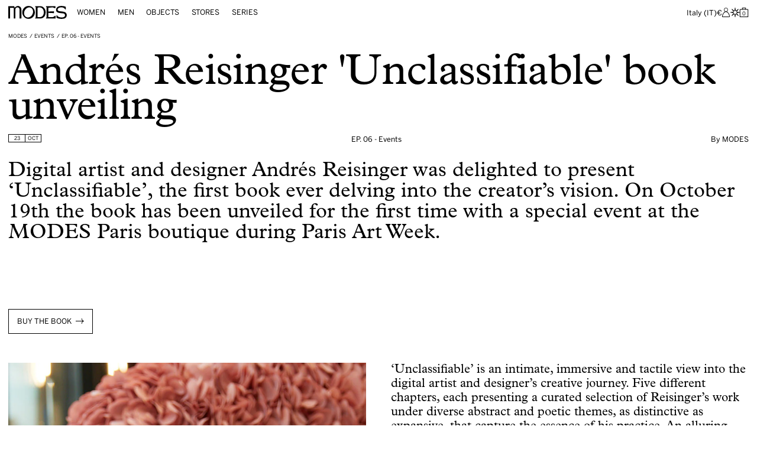

--- FILE ---
content_type: text/html; charset=utf-8
request_url: https://modes.com/blogs/events/06-modes-event-andres-reisinger-unclassifiable-book-unveiling
body_size: 43198
content:
<!doctype html>
<html class="no-js scroll-smooth" lang="en">
  <head>
    
    
    <script>
    // Google Consent Mode V2 integration script from Consentmo GDPR
    window.isenseRules = {};
    window.isenseRules.gcm = {
        gcmVersion: 2,
        integrationVersion: 2,
        initialState: 7,
        customChanges: false,
        consentUpdated: false,
        adsDataRedaction: true,
        urlPassthrough: false,
        storage: { ad_personalization: "granted", ad_storage: "granted", ad_user_data: "granted", analytics_storage: "granted", functionality_storage: "granted", personalization_storage: "granted", security_storage: "granted", wait_for_update: 500 }
    };
    window.isenseRules.initializeGcm = function (rules) {
      let initialState = rules.initialState;
      let analyticsBlocked = initialState === 0 || initialState === 3 || initialState === 6 || initialState === 7;
      let marketingBlocked = initialState === 0 || initialState === 2 || initialState === 5 || initialState === 7;
      let functionalityBlocked = initialState === 4 || initialState === 5 || initialState === 6 || initialState === 7;
  
      let gdprCache = localStorage.getItem('gdprCache') ? JSON.parse(localStorage.getItem('gdprCache')) : null;
      if (gdprCache && typeof gdprCache.updatedPreferences !== "undefined") {
        let updatedPreferences = gdprCache && typeof gdprCache.updatedPreferences !== "undefined" ? gdprCache.updatedPreferences : null;
        analyticsBlocked = parseInt(updatedPreferences.indexOf('analytics')) > -1;
        marketingBlocked = parseInt(updatedPreferences.indexOf('marketing')) > -1;
        functionalityBlocked = parseInt(updatedPreferences.indexOf('functionality')) > -1;
  
        rules.consentUpdated = true;
      }
      
      isenseRules.gcm = {
        ...rules,
        storage: {
          ad_personalization: marketingBlocked ? "denied" : "granted",
          ad_storage: marketingBlocked ? "denied" : "granted",
          ad_user_data: marketingBlocked ? "denied" : "granted",
          analytics_storage: analyticsBlocked ? "denied" : "granted",
          functionality_storage: functionalityBlocked ? "denied" : "granted",
          personalization_storage: functionalityBlocked ? "denied" : "granted",
          security_storage: "granted",
          wait_for_update: 500
        },
      };
    }
  
    // Google Consent Mode - initialization start
    window.isenseRules.initializeGcm({
      ...window.isenseRules.gcm,
      adsDataRedaction: true,
      urlPassthrough: false,
      initialState: 7
    });
  
    /*
    * initialState acceptable values:
    * 0 - Set both ad_storage and analytics_storage to denied
    * 1 - Set all categories to granted
    * 2 - Set only ad_storage to denied
    * 3 - Set only analytics_storage to denied
    * 4 - Set only functionality_storage to denied
    * 5 - Set both ad_storage and functionality_storage to denied
    * 6 - Set both analytics_storage and functionality_storage to denied
    * 7 - Set all categories to denied
    */
  
    window.dataLayer = window.dataLayer || [];
    function gtag() { window.dataLayer.push(arguments); }
    gtag("consent", "default", isenseRules.gcm.storage);
    isenseRules.gcm.adsDataRedaction && gtag("set", "ads_data_redaction", isenseRules.gcm.adsDataRedaction);
    isenseRules.gcm.urlPassthrough && gtag("set", "url_passthrough", isenseRules.gcm.urlPassthrough);
  </script>

    <meta charset="utf-8">
    <meta name="google-site-verification" content="ro6cDedxV-nXRjcUnoRXPyTRo1A7aF5uwNB6ikmXivU" />
    <meta http-equiv="X-UA-Compatible" content="IE=edge,chrome=1">
    <meta name="viewport" content="width=device-width, initial-scale=1, maximum-scale=5">
    <meta name="theme-color" content="" media="(prefers-color-scheme: light)">
    <meta name="theme-color" content="" media="(prefers-color-scheme: dark)"><link rel="canonical" href="https://modes.com/blogs/events/06-modes-event-andres-reisinger-unclassifiable-book-unveiling"><link rel="preconnect" href="https://cdn.shopify.com" crossorigin><link rel="shortcut icon" sizes="32x32" href="//modes.com/cdn/shop/files/favicon-raw.png?crop=center&height=32&v=1697545738&width=32" type="image/png">
      <link rel="icon" sizes="96x96" href="//modes.com/cdn/shop/files/favicon-raw.png?crop=center&height=96&v=1697545738&width=96" type="image/png">
      <link rel="icon" sizes="192x192" href="//modes.com/cdn/shop/files/favicon-raw.png?crop=center&height=192&v=1697545738&width=192" type="image/png"><!-- Android and Chrome -->
      <link rel="icon" sizes="256x256" href="//modes.com/cdn/shop/files/favicon-raw.png?crop=center&height=256&v=1697545738&width=256" type="image/png">
      <link rel="icon" sizes="384x384" href="//modes.com/cdn/shop/files/favicon-raw.png?crop=center&height=384&v=1697545738&width=384" type="image/png">
      <link rel="icon" sizes="512x512" href="//modes.com/cdn/shop/files/favicon-raw.png?crop=center&height=512&v=1697545738&width=512" type="image/png">

      <link rel="apple-touch-icon" sizes="57x57" href="//modes.com/cdn/shop/files/favicon-raw.png?crop=center&height=57&v=1697545738&width=57"><!-- non-Retina iPhone and iPod Touch (@1× display) -->
      <link rel="apple-touch-icon" sizes="72x72" href="//modes.com/cdn/shop/files/favicon-raw.png?crop=center&height=72&v=1697545738&width=72"><!-- iPad mini and the first- and second-generation iPad (@1× display) on iOS ≤ 6 -->
      <link rel="apple-touch-icon" sizes="76x76" href="//modes.com/cdn/shop/files/favicon-raw.png?crop=center&height=76&v=1697545738&width=76"><!-- iPad mini and the first- and second-generation iPad (@1× display) on iOS ≥ 7 -->
      <link rel="apple-touch-icon" sizes="114x114" href="//modes.com/cdn/shop/files/favicon-raw.png?crop=center&height=114&v=1697545738&width=114"><!-- iPhone 4+ (with @2× display) on iOS ≤ 6 -->
      <link rel="apple-touch-icon" sizes="120x120" href="//modes.com/cdn/shop/files/favicon-raw.png?crop=center&height=120&v=1697545738&width=120"><!-- iPhone 4+ (with @2× display) on iOS ≥ 7 -->
      <link rel="apple-touch-icon" sizes="144x144" href="//modes.com/cdn/shop/files/favicon-raw.png?crop=center&height=144&v=1697545738&width=144"><!-- iPad 3+ (with @2× display); -->
      <link rel="apple-touch-icon" sizes="152x152" href="//modes.com/cdn/shop/files/favicon-raw.png?crop=center&height=152&v=1697545738&width=152"><!-- iPad 3+ (with @2× display); -->
      <link rel="apple-touch-icon" sizes="160x160" href="//modes.com/cdn/shop/files/favicon-raw.png?crop=center&height=160&v=1697545738&width=160"><!-- iPhone 6 Plus (with @3× display); -->
      <link rel="apple-touch-icon" sizes="180x180" href="//modes.com/cdn/shop/files/favicon-raw.png?crop=center&height=180&v=1697545738&width=180">

      <meta name="msapplication-TileImage" content="//modes.com/cdn/shop/files/favicon-raw.png?crop=center&height=144&v=1697545738&width=144"> <!-- Windows 8 -->
      <meta name="msapplication-TileColor" content="#000000"/> <!-- Windows 8 color --><link rel="preconnect" href="https://fonts.shopifycdn.com" crossorigin>

    <link rel="preload" href="//modes.com/cdn/shop/t/15/assets/index.css?v=67999754535703470421741370294" as="style">
    <link rel="preload" href="//modes.com/cdn/shop/t/15/assets/marquee3k.min.js?v=61216237766913977281741370294" as="script">
    <link rel="preload" href="//modes.com/cdn/shop/t/15/assets/base.js?v=87525832460280552411741370295" as="script"><link rel="stylesheet" href="https://use.typekit.net/dyk8sfb.css">
    <link href="https://fastly-cloud.typenetwork.com/projects/7398/fontface.css?64cd0738" rel="stylesheet" type="text/css">

    <title>
      Modes Event: Andrés Reisinger &#39;Unclassifiable&#39; book unveiling
 &ndash; MODES</title><meta name="description" content="Digital artist and designer Andrés Reisinger is delighted to present ‘Unclassifiable’, the first book ever delving into the creator’s vision. On October 19th the book has been unveiled for the first time with a special event at the MODES Paris boutique during Paris Art Week.">


<meta property="og:site_name" content="MODES">
<meta property="og:url" content="https://modes.com/blogs/events/06-modes-event-andres-reisinger-unclassifiable-book-unveiling">
<meta property="og:title" content="Modes Event: Andrés Reisinger &#39;Unclassifiable&#39; book unveiling">
<meta property="og:type" content="article">
<meta property="og:description" content="Digital artist and designer Andrés Reisinger is delighted to present ‘Unclassifiable’, the first book ever delving into the creator’s vision. On October 19th the book has been unveiled for the first time with a special event at the MODES Paris boutique during Paris Art Week."><meta property="og:image" content="http://modes.com/cdn/shop/articles/153A3330.jpg?v=1698068492&width=1100">
  <meta property="og:image:secure_url" content="https://modes.com/cdn/shop/articles/153A3330.jpg?v=1698068492&width=1100">
  <meta property="og:image:width" content="1067">
  <meta property="og:image:height" content="1600"><meta name="twitter:site" content="@shopify"><meta name="twitter:card" content="summary_large_image">
<meta name="twitter:title" content="Modes Event: Andrés Reisinger &#39;Unclassifiable&#39; book unveiling">
<meta name="twitter:description" content="Digital artist and designer Andrés Reisinger is delighted to present ‘Unclassifiable’, the first book ever delving into the creator’s vision. On October 19th the book has been unveiled for the first time with a special event at the MODES Paris boutique during Paris Art Week.">

    <script>window.performance && window.performance.mark && window.performance.mark('shopify.content_for_header.start');</script><meta name="google-site-verification" content="TUYRT4cKNdUXqUYaKIS8EIAThWtA4tGWwR2MEHJaSTY">
<meta name="facebook-domain-verification" content="qwdcjtciybti2qgfthsnycelevmp89">
<meta id="shopify-digital-wallet" name="shopify-digital-wallet" content="/76695535907/digital_wallets/dialog">
<link rel="alternate" type="application/atom+xml" title="Feed" href="/blogs/events.atom" />
<link rel="alternate" hreflang="x-default" href="https://modes.com/blogs/events/06-modes-event-andres-reisinger-unclassifiable-book-unveiling">
<link rel="alternate" hreflang="en" href="https://modes.com/blogs/events/06-modes-event-andres-reisinger-unclassifiable-book-unveiling">
<link rel="alternate" hreflang="en-AD" href="https://modes.com/en-ad/blogs/events/06-modes-event-andres-reisinger-unclassifiable-book-unveiling">
<link rel="alternate" hreflang="en-AE" href="https://modes.com/en-ae/blogs/events/06-modes-event-andres-reisinger-unclassifiable-book-unveiling">
<link rel="alternate" hreflang="en-AG" href="https://modes.com/en-ag/blogs/events/06-modes-event-andres-reisinger-unclassifiable-book-unveiling">
<link rel="alternate" hreflang="en-AI" href="https://modes.com/en-ai/blogs/events/06-modes-event-andres-reisinger-unclassifiable-book-unveiling">
<link rel="alternate" hreflang="en-AL" href="https://modes.com/en-al/blogs/events/06-modes-event-andres-reisinger-unclassifiable-book-unveiling">
<link rel="alternate" hreflang="en-AM" href="https://modes.com/en-am/blogs/events/06-modes-event-andres-reisinger-unclassifiable-book-unveiling">
<link rel="alternate" hreflang="en-AO" href="https://modes.com/en-ao/blogs/events/06-modes-event-andres-reisinger-unclassifiable-book-unveiling">
<link rel="alternate" hreflang="en-AR" href="https://modes.com/en-ar/blogs/events/06-modes-event-andres-reisinger-unclassifiable-book-unveiling">
<link rel="alternate" hreflang="en-AT" href="https://modes.com/en-at/blogs/events/06-modes-event-andres-reisinger-unclassifiable-book-unveiling">
<link rel="alternate" hreflang="en-AU" href="https://modes.com/en-au/blogs/events/06-modes-event-andres-reisinger-unclassifiable-book-unveiling">
<link rel="alternate" hreflang="en-AW" href="https://modes.com/en-aw/blogs/events/06-modes-event-andres-reisinger-unclassifiable-book-unveiling">
<link rel="alternate" hreflang="en-AZ" href="https://modes.com/en-az/blogs/events/06-modes-event-andres-reisinger-unclassifiable-book-unveiling">
<link rel="alternate" hreflang="en-BA" href="https://modes.com/en-ba/blogs/events/06-modes-event-andres-reisinger-unclassifiable-book-unveiling">
<link rel="alternate" hreflang="en-BB" href="https://modes.com/en-bb/blogs/events/06-modes-event-andres-reisinger-unclassifiable-book-unveiling">
<link rel="alternate" hreflang="en-BD" href="https://modes.com/en-bd/blogs/events/06-modes-event-andres-reisinger-unclassifiable-book-unveiling">
<link rel="alternate" hreflang="en-BE" href="https://modes.com/en-be/blogs/events/06-modes-event-andres-reisinger-unclassifiable-book-unveiling">
<link rel="alternate" hreflang="en-BF" href="https://modes.com/en-bf/blogs/events/06-modes-event-andres-reisinger-unclassifiable-book-unveiling">
<link rel="alternate" hreflang="en-BG" href="https://modes.com/en-bg/blogs/events/06-modes-event-andres-reisinger-unclassifiable-book-unveiling">
<link rel="alternate" hreflang="en-BH" href="https://modes.com/en-bh/blogs/events/06-modes-event-andres-reisinger-unclassifiable-book-unveiling">
<link rel="alternate" hreflang="en-BI" href="https://modes.com/en-bi/blogs/events/06-modes-event-andres-reisinger-unclassifiable-book-unveiling">
<link rel="alternate" hreflang="en-BJ" href="https://modes.com/en-bj/blogs/events/06-modes-event-andres-reisinger-unclassifiable-book-unveiling">
<link rel="alternate" hreflang="en-BN" href="https://modes.com/en-bn/blogs/events/06-modes-event-andres-reisinger-unclassifiable-book-unveiling">
<link rel="alternate" hreflang="en-BO" href="https://modes.com/en-bo/blogs/events/06-modes-event-andres-reisinger-unclassifiable-book-unveiling">
<link rel="alternate" hreflang="en-BS" href="https://modes.com/en-bs/blogs/events/06-modes-event-andres-reisinger-unclassifiable-book-unveiling">
<link rel="alternate" hreflang="en-BT" href="https://modes.com/en-bt/blogs/events/06-modes-event-andres-reisinger-unclassifiable-book-unveiling">
<link rel="alternate" hreflang="en-BW" href="https://modes.com/en-bw/blogs/events/06-modes-event-andres-reisinger-unclassifiable-book-unveiling">
<link rel="alternate" hreflang="en-BZ" href="https://modes.com/en-bz/blogs/events/06-modes-event-andres-reisinger-unclassifiable-book-unveiling">
<link rel="alternate" hreflang="en-CA" href="https://modes.com/en-ca/blogs/events/06-modes-event-andres-reisinger-unclassifiable-book-unveiling">
<link rel="alternate" hreflang="en-CG" href="https://modes.com/en-cg/blogs/events/06-modes-event-andres-reisinger-unclassifiable-book-unveiling">
<link rel="alternate" hreflang="en-CI" href="https://modes.com/en-ci/blogs/events/06-modes-event-andres-reisinger-unclassifiable-book-unveiling">
<link rel="alternate" hreflang="en-CK" href="https://modes.com/en-ck/blogs/events/06-modes-event-andres-reisinger-unclassifiable-book-unveiling">
<link rel="alternate" hreflang="en-CL" href="https://modes.com/en-cl/blogs/events/06-modes-event-andres-reisinger-unclassifiable-book-unveiling">
<link rel="alternate" hreflang="en-CM" href="https://modes.com/en-cm/blogs/events/06-modes-event-andres-reisinger-unclassifiable-book-unveiling">
<link rel="alternate" hreflang="en-CN" href="https://modes.com/en-cn/blogs/events/06-modes-event-andres-reisinger-unclassifiable-book-unveiling">
<link rel="alternate" hreflang="en-CO" href="https://modes.com/en-co/blogs/events/06-modes-event-andres-reisinger-unclassifiable-book-unveiling">
<link rel="alternate" hreflang="en-CR" href="https://modes.com/en-cr/blogs/events/06-modes-event-andres-reisinger-unclassifiable-book-unveiling">
<link rel="alternate" hreflang="en-CV" href="https://modes.com/en-cv/blogs/events/06-modes-event-andres-reisinger-unclassifiable-book-unveiling">
<link rel="alternate" hreflang="en-CY" href="https://modes.com/en-cy/blogs/events/06-modes-event-andres-reisinger-unclassifiable-book-unveiling">
<link rel="alternate" hreflang="en-CZ" href="https://modes.com/en-cz/blogs/events/06-modes-event-andres-reisinger-unclassifiable-book-unveiling">
<link rel="alternate" hreflang="en-DJ" href="https://modes.com/en-dj/blogs/events/06-modes-event-andres-reisinger-unclassifiable-book-unveiling">
<link rel="alternate" hreflang="en-DK" href="https://modes.com/en-dk/blogs/events/06-modes-event-andres-reisinger-unclassifiable-book-unveiling">
<link rel="alternate" hreflang="en-DM" href="https://modes.com/en-dm/blogs/events/06-modes-event-andres-reisinger-unclassifiable-book-unveiling">
<link rel="alternate" hreflang="en-DO" href="https://modes.com/en-do/blogs/events/06-modes-event-andres-reisinger-unclassifiable-book-unveiling">
<link rel="alternate" hreflang="en-DZ" href="https://modes.com/en-dz/blogs/events/06-modes-event-andres-reisinger-unclassifiable-book-unveiling">
<link rel="alternate" hreflang="en-EC" href="https://modes.com/en-ec/blogs/events/06-modes-event-andres-reisinger-unclassifiable-book-unveiling">
<link rel="alternate" hreflang="en-EE" href="https://modes.com/en-ee/blogs/events/06-modes-event-andres-reisinger-unclassifiable-book-unveiling">
<link rel="alternate" hreflang="en-EG" href="https://modes.com/en-eg/blogs/events/06-modes-event-andres-reisinger-unclassifiable-book-unveiling">
<link rel="alternate" hreflang="en-ES" href="https://modes.com/en-es/blogs/events/06-modes-event-andres-reisinger-unclassifiable-book-unveiling">
<link rel="alternate" hreflang="en-ET" href="https://modes.com/en-et/blogs/events/06-modes-event-andres-reisinger-unclassifiable-book-unveiling">
<link rel="alternate" hreflang="en-DE" href="https://modes.com/en-de/blogs/events/06-modes-event-andres-reisinger-unclassifiable-book-unveiling">
<link rel="alternate" hreflang="en-FJ" href="https://modes.com/en-fj/blogs/events/06-modes-event-andres-reisinger-unclassifiable-book-unveiling">
<link rel="alternate" hreflang="en-FK" href="https://modes.com/en-fk/blogs/events/06-modes-event-andres-reisinger-unclassifiable-book-unveiling">
<link rel="alternate" hreflang="en-FO" href="https://modes.com/en-fo/blogs/events/06-modes-event-andres-reisinger-unclassifiable-book-unveiling">
<link rel="alternate" hreflang="en-FR" href="https://modes.com/en-fr/blogs/events/06-modes-event-andres-reisinger-unclassifiable-book-unveiling">
<link rel="alternate" hreflang="en-GA" href="https://modes.com/en-ga/blogs/events/06-modes-event-andres-reisinger-unclassifiable-book-unveiling">
<link rel="alternate" hreflang="en-GD" href="https://modes.com/en-gd/blogs/events/06-modes-event-andres-reisinger-unclassifiable-book-unveiling">
<link rel="alternate" hreflang="en-GE" href="https://modes.com/en-ge/blogs/events/06-modes-event-andres-reisinger-unclassifiable-book-unveiling">
<link rel="alternate" hreflang="en-GF" href="https://modes.com/en-gf/blogs/events/06-modes-event-andres-reisinger-unclassifiable-book-unveiling">
<link rel="alternate" hreflang="en-GG" href="https://modes.com/en-gg/blogs/events/06-modes-event-andres-reisinger-unclassifiable-book-unveiling">
<link rel="alternate" hreflang="en-GH" href="https://modes.com/en-gh/blogs/events/06-modes-event-andres-reisinger-unclassifiable-book-unveiling">
<link rel="alternate" hreflang="en-GI" href="https://modes.com/en-gi/blogs/events/06-modes-event-andres-reisinger-unclassifiable-book-unveiling">
<link rel="alternate" hreflang="en-GL" href="https://modes.com/en-gl/blogs/events/06-modes-event-andres-reisinger-unclassifiable-book-unveiling">
<link rel="alternate" hreflang="en-GM" href="https://modes.com/en-gm/blogs/events/06-modes-event-andres-reisinger-unclassifiable-book-unveiling">
<link rel="alternate" hreflang="en-GN" href="https://modes.com/en-gn/blogs/events/06-modes-event-andres-reisinger-unclassifiable-book-unveiling">
<link rel="alternate" hreflang="en-GP" href="https://modes.com/en-gp/blogs/events/06-modes-event-andres-reisinger-unclassifiable-book-unveiling">
<link rel="alternate" hreflang="en-GQ" href="https://modes.com/en-gq/blogs/events/06-modes-event-andres-reisinger-unclassifiable-book-unveiling">
<link rel="alternate" hreflang="en-GR" href="https://modes.com/en-gr/blogs/events/06-modes-event-andres-reisinger-unclassifiable-book-unveiling">
<link rel="alternate" hreflang="en-IL" href="https://modes.com/en-il/blogs/events/06-modes-event-andres-reisinger-unclassifiable-book-unveiling">
<link rel="alternate" hreflang="en-GW" href="https://modes.com/en-gw/blogs/events/06-modes-event-andres-reisinger-unclassifiable-book-unveiling">
<link rel="alternate" hreflang="en-GY" href="https://modes.com/en-gy/blogs/events/06-modes-event-andres-reisinger-unclassifiable-book-unveiling">
<link rel="alternate" hreflang="en-HK" href="https://modes.com/en-hk/blogs/events/06-modes-event-andres-reisinger-unclassifiable-book-unveiling">
<link rel="alternate" hreflang="en-HN" href="https://modes.com/en-hn/blogs/events/06-modes-event-andres-reisinger-unclassifiable-book-unveiling">
<link rel="alternate" hreflang="en-HT" href="https://modes.com/en-ht/blogs/events/06-modes-event-andres-reisinger-unclassifiable-book-unveiling">
<link rel="alternate" hreflang="en-HU" href="https://modes.com/en-hu/blogs/events/06-modes-event-andres-reisinger-unclassifiable-book-unveiling">
<link rel="alternate" hreflang="en-ID" href="https://modes.com/en-id/blogs/events/06-modes-event-andres-reisinger-unclassifiable-book-unveiling">
<link rel="alternate" hreflang="en-IE" href="https://modes.com/en-ie/blogs/events/06-modes-event-andres-reisinger-unclassifiable-book-unveiling">
<link rel="alternate" hreflang="en-IM" href="https://modes.com/en-im/blogs/events/06-modes-event-andres-reisinger-unclassifiable-book-unveiling">
<link rel="alternate" hreflang="en-IN" href="https://modes.com/en-in/blogs/events/06-modes-event-andres-reisinger-unclassifiable-book-unveiling">
<link rel="alternate" hreflang="en-IS" href="https://modes.com/en-is/blogs/events/06-modes-event-andres-reisinger-unclassifiable-book-unveiling">
<link rel="alternate" hreflang="en-JM" href="https://modes.com/en-jm/blogs/events/06-modes-event-andres-reisinger-unclassifiable-book-unveiling">
<link rel="alternate" hreflang="en-JO" href="https://modes.com/en-jo/blogs/events/06-modes-event-andres-reisinger-unclassifiable-book-unveiling">
<link rel="alternate" hreflang="en-JP" href="https://modes.com/en-jp/blogs/events/06-modes-event-andres-reisinger-unclassifiable-book-unveiling">
<link rel="alternate" hreflang="en-KE" href="https://modes.com/en-ke/blogs/events/06-modes-event-andres-reisinger-unclassifiable-book-unveiling">
<link rel="alternate" hreflang="en-KG" href="https://modes.com/en-kg/blogs/events/06-modes-event-andres-reisinger-unclassifiable-book-unveiling">
<link rel="alternate" hreflang="en-KH" href="https://modes.com/en-kh/blogs/events/06-modes-event-andres-reisinger-unclassifiable-book-unveiling">
<link rel="alternate" hreflang="en-KI" href="https://modes.com/en-ki/blogs/events/06-modes-event-andres-reisinger-unclassifiable-book-unveiling">
<link rel="alternate" hreflang="en-KM" href="https://modes.com/en-km/blogs/events/06-modes-event-andres-reisinger-unclassifiable-book-unveiling">
<link rel="alternate" hreflang="en-KR" href="https://modes.com/en-kr/blogs/events/06-modes-event-andres-reisinger-unclassifiable-book-unveiling">
<link rel="alternate" hreflang="en-KW" href="https://modes.com/en-kw/blogs/events/06-modes-event-andres-reisinger-unclassifiable-book-unveiling">
<link rel="alternate" hreflang="en-KY" href="https://modes.com/en-ky/blogs/events/06-modes-event-andres-reisinger-unclassifiable-book-unveiling">
<link rel="alternate" hreflang="en-KZ" href="https://modes.com/en-kz/blogs/events/06-modes-event-andres-reisinger-unclassifiable-book-unveiling">
<link rel="alternate" hreflang="en-LA" href="https://modes.com/en-la/blogs/events/06-modes-event-andres-reisinger-unclassifiable-book-unveiling">
<link rel="alternate" hreflang="en-LB" href="https://modes.com/en-lb/blogs/events/06-modes-event-andres-reisinger-unclassifiable-book-unveiling">
<link rel="alternate" hreflang="en-LC" href="https://modes.com/en-lc/blogs/events/06-modes-event-andres-reisinger-unclassifiable-book-unveiling">
<link rel="alternate" hreflang="en-LI" href="https://modes.com/en-li/blogs/events/06-modes-event-andres-reisinger-unclassifiable-book-unveiling">
<link rel="alternate" hreflang="en-LR" href="https://modes.com/en-lr/blogs/events/06-modes-event-andres-reisinger-unclassifiable-book-unveiling">
<link rel="alternate" hreflang="en-LS" href="https://modes.com/en-ls/blogs/events/06-modes-event-andres-reisinger-unclassifiable-book-unveiling">
<link rel="alternate" hreflang="en-LT" href="https://modes.com/en-lt/blogs/events/06-modes-event-andres-reisinger-unclassifiable-book-unveiling">
<link rel="alternate" hreflang="en-LU" href="https://modes.com/en-lu/blogs/events/06-modes-event-andres-reisinger-unclassifiable-book-unveiling">
<link rel="alternate" hreflang="en-LV" href="https://modes.com/en-lv/blogs/events/06-modes-event-andres-reisinger-unclassifiable-book-unveiling">
<link rel="alternate" hreflang="en-MA" href="https://modes.com/en-ma/blogs/events/06-modes-event-andres-reisinger-unclassifiable-book-unveiling">
<link rel="alternate" hreflang="en-MC" href="https://modes.com/en-mc/blogs/events/06-modes-event-andres-reisinger-unclassifiable-book-unveiling">
<link rel="alternate" hreflang="en-MD" href="https://modes.com/en-md/blogs/events/06-modes-event-andres-reisinger-unclassifiable-book-unveiling">
<link rel="alternate" hreflang="en-ME" href="https://modes.com/en-me/blogs/events/06-modes-event-andres-reisinger-unclassifiable-book-unveiling">
<link rel="alternate" hreflang="en-MG" href="https://modes.com/en-mg/blogs/events/06-modes-event-andres-reisinger-unclassifiable-book-unveiling">
<link rel="alternate" hreflang="en-MK" href="https://modes.com/en-mk/blogs/events/06-modes-event-andres-reisinger-unclassifiable-book-unveiling">
<link rel="alternate" hreflang="en-MN" href="https://modes.com/en-mn/blogs/events/06-modes-event-andres-reisinger-unclassifiable-book-unveiling">
<link rel="alternate" hreflang="en-MO" href="https://modes.com/en-mo/blogs/events/06-modes-event-andres-reisinger-unclassifiable-book-unveiling">
<link rel="alternate" hreflang="en-MQ" href="https://modes.com/en-mq/blogs/events/06-modes-event-andres-reisinger-unclassifiable-book-unveiling">
<link rel="alternate" hreflang="en-MS" href="https://modes.com/en-ms/blogs/events/06-modes-event-andres-reisinger-unclassifiable-book-unveiling">
<link rel="alternate" hreflang="en-MT" href="https://modes.com/en-mt/blogs/events/06-modes-event-andres-reisinger-unclassifiable-book-unveiling">
<link rel="alternate" hreflang="en-MU" href="https://modes.com/en-mu/blogs/events/06-modes-event-andres-reisinger-unclassifiable-book-unveiling">
<link rel="alternate" hreflang="en-MV" href="https://modes.com/en-mv/blogs/events/06-modes-event-andres-reisinger-unclassifiable-book-unveiling">
<link rel="alternate" hreflang="en-MW" href="https://modes.com/en-mw/blogs/events/06-modes-event-andres-reisinger-unclassifiable-book-unveiling">
<link rel="alternate" hreflang="en-MX" href="https://modes.com/en-mx/blogs/events/06-modes-event-andres-reisinger-unclassifiable-book-unveiling">
<link rel="alternate" hreflang="en-MY" href="https://modes.com/en-my/blogs/events/06-modes-event-andres-reisinger-unclassifiable-book-unveiling">
<link rel="alternate" hreflang="en-RO" href="https://modes.com/en-ro/blogs/events/06-modes-event-andres-reisinger-unclassifiable-book-unveiling">
<link rel="alternate" hreflang="en-NA" href="https://modes.com/en-na/blogs/events/06-modes-event-andres-reisinger-unclassifiable-book-unveiling">
<link rel="alternate" hreflang="en-NG" href="https://modes.com/en-ng/blogs/events/06-modes-event-andres-reisinger-unclassifiable-book-unveiling">
<link rel="alternate" hreflang="en-NI" href="https://modes.com/en-ni/blogs/events/06-modes-event-andres-reisinger-unclassifiable-book-unveiling">
<link rel="alternate" hreflang="en-NL" href="https://modes.com/en-nl/blogs/events/06-modes-event-andres-reisinger-unclassifiable-book-unveiling">
<link rel="alternate" hreflang="en-NO" href="https://modes.com/en-no/blogs/events/06-modes-event-andres-reisinger-unclassifiable-book-unveiling">
<link rel="alternate" hreflang="en-NP" href="https://modes.com/en-np/blogs/events/06-modes-event-andres-reisinger-unclassifiable-book-unveiling">
<link rel="alternate" hreflang="en-NR" href="https://modes.com/en-nr/blogs/events/06-modes-event-andres-reisinger-unclassifiable-book-unveiling">
<link rel="alternate" hreflang="en-NU" href="https://modes.com/en-nu/blogs/events/06-modes-event-andres-reisinger-unclassifiable-book-unveiling">
<link rel="alternate" hreflang="en-NZ" href="https://modes.com/en-nz/blogs/events/06-modes-event-andres-reisinger-unclassifiable-book-unveiling">
<link rel="alternate" hreflang="en-OM" href="https://modes.com/en-om/blogs/events/06-modes-event-andres-reisinger-unclassifiable-book-unveiling">
<link rel="alternate" hreflang="en-PA" href="https://modes.com/en-pa/blogs/events/06-modes-event-andres-reisinger-unclassifiable-book-unveiling">
<link rel="alternate" hreflang="en-PE" href="https://modes.com/en-pe/blogs/events/06-modes-event-andres-reisinger-unclassifiable-book-unveiling">
<link rel="alternate" hreflang="en-PF" href="https://modes.com/en-pf/blogs/events/06-modes-event-andres-reisinger-unclassifiable-book-unveiling">
<link rel="alternate" hreflang="en-PG" href="https://modes.com/en-pg/blogs/events/06-modes-event-andres-reisinger-unclassifiable-book-unveiling">
<link rel="alternate" hreflang="en-LK" href="https://modes.com/en-lk/blogs/events/06-modes-event-andres-reisinger-unclassifiable-book-unveiling">
<link rel="alternate" hreflang="en-PK" href="https://modes.com/en-pk/blogs/events/06-modes-event-andres-reisinger-unclassifiable-book-unveiling">
<link rel="alternate" hreflang="en-PL" href="https://modes.com/en-pl/blogs/events/06-modes-event-andres-reisinger-unclassifiable-book-unveiling">
<link rel="alternate" hreflang="en-PT" href="https://modes.com/en-pt/blogs/events/06-modes-event-andres-reisinger-unclassifiable-book-unveiling">
<link rel="alternate" hreflang="en-PY" href="https://modes.com/en-py/blogs/events/06-modes-event-andres-reisinger-unclassifiable-book-unveiling">
<link rel="alternate" hreflang="en-QA" href="https://modes.com/en-qa/blogs/events/06-modes-event-andres-reisinger-unclassifiable-book-unveiling">
<link rel="alternate" hreflang="en-RE" href="https://modes.com/en-re/blogs/events/06-modes-event-andres-reisinger-unclassifiable-book-unveiling">
<link rel="alternate" hreflang="en-RS" href="https://modes.com/en-rs/blogs/events/06-modes-event-andres-reisinger-unclassifiable-book-unveiling">
<link rel="alternate" hreflang="en-CH" href="https://modes.com/en-ch/blogs/events/06-modes-event-andres-reisinger-unclassifiable-book-unveiling">
<link rel="alternate" hreflang="en-SA" href="https://modes.com/en-sa/blogs/events/06-modes-event-andres-reisinger-unclassifiable-book-unveiling">
<link rel="alternate" hreflang="en-SB" href="https://modes.com/en-sb/blogs/events/06-modes-event-andres-reisinger-unclassifiable-book-unveiling">
<link rel="alternate" hreflang="en-SC" href="https://modes.com/en-sc/blogs/events/06-modes-event-andres-reisinger-unclassifiable-book-unveiling">
<link rel="alternate" hreflang="en-SE" href="https://modes.com/en-se/blogs/events/06-modes-event-andres-reisinger-unclassifiable-book-unveiling">
<link rel="alternate" hreflang="en-SG" href="https://modes.com/en-sg/blogs/events/06-modes-event-andres-reisinger-unclassifiable-book-unveiling">
<link rel="alternate" hreflang="en-SH" href="https://modes.com/en-sh/blogs/events/06-modes-event-andres-reisinger-unclassifiable-book-unveiling">
<link rel="alternate" hreflang="en-SI" href="https://modes.com/en-si/blogs/events/06-modes-event-andres-reisinger-unclassifiable-book-unveiling">
<link rel="alternate" hreflang="en-SK" href="https://modes.com/en-sk/blogs/events/06-modes-event-andres-reisinger-unclassifiable-book-unveiling">
<link rel="alternate" hreflang="en-SL" href="https://modes.com/en-sl/blogs/events/06-modes-event-andres-reisinger-unclassifiable-book-unveiling">
<link rel="alternate" hreflang="en-SM" href="https://modes.com/en-sm/blogs/events/06-modes-event-andres-reisinger-unclassifiable-book-unveiling">
<link rel="alternate" hreflang="en-SN" href="https://modes.com/en-sn/blogs/events/06-modes-event-andres-reisinger-unclassifiable-book-unveiling">
<link rel="alternate" hreflang="en-SR" href="https://modes.com/en-sr/blogs/events/06-modes-event-andres-reisinger-unclassifiable-book-unveiling">
<link rel="alternate" hreflang="en-ST" href="https://modes.com/en-st/blogs/events/06-modes-event-andres-reisinger-unclassifiable-book-unveiling">
<link rel="alternate" hreflang="en-SV" href="https://modes.com/en-sv/blogs/events/06-modes-event-andres-reisinger-unclassifiable-book-unveiling">
<link rel="alternate" hreflang="en-SZ" href="https://modes.com/en-sz/blogs/events/06-modes-event-andres-reisinger-unclassifiable-book-unveiling">
<link rel="alternate" hreflang="en-TC" href="https://modes.com/en-tc/blogs/events/06-modes-event-andres-reisinger-unclassifiable-book-unveiling">
<link rel="alternate" hreflang="en-GB" href="https://modes.com/en-gb/blogs/events/06-modes-event-andres-reisinger-unclassifiable-book-unveiling">
<link rel="alternate" hreflang="en-TG" href="https://modes.com/en-tg/blogs/events/06-modes-event-andres-reisinger-unclassifiable-book-unveiling">
<link rel="alternate" hreflang="en-TH" href="https://modes.com/en-th/blogs/events/06-modes-event-andres-reisinger-unclassifiable-book-unveiling">
<link rel="alternate" hreflang="en-TM" href="https://modes.com/en-tm/blogs/events/06-modes-event-andres-reisinger-unclassifiable-book-unveiling">
<link rel="alternate" hreflang="en-TN" href="https://modes.com/en-tn/blogs/events/06-modes-event-andres-reisinger-unclassifiable-book-unveiling">
<link rel="alternate" hreflang="en-TO" href="https://modes.com/en-to/blogs/events/06-modes-event-andres-reisinger-unclassifiable-book-unveiling">
<link rel="alternate" hreflang="en-TL" href="https://modes.com/en-tl/blogs/events/06-modes-event-andres-reisinger-unclassifiable-book-unveiling">
<link rel="alternate" hreflang="en-TT" href="https://modes.com/en-tt/blogs/events/06-modes-event-andres-reisinger-unclassifiable-book-unveiling">
<link rel="alternate" hreflang="en-TV" href="https://modes.com/en-tv/blogs/events/06-modes-event-andres-reisinger-unclassifiable-book-unveiling">
<link rel="alternate" hreflang="en-TW" href="https://modes.com/en-tw/blogs/events/06-modes-event-andres-reisinger-unclassifiable-book-unveiling">
<link rel="alternate" hreflang="en-TZ" href="https://modes.com/en-tz/blogs/events/06-modes-event-andres-reisinger-unclassifiable-book-unveiling">
<link rel="alternate" hreflang="en-UG" href="https://modes.com/en-ug/blogs/events/06-modes-event-andres-reisinger-unclassifiable-book-unveiling">
<link rel="alternate" hreflang="en-UY" href="https://modes.com/en-uy/blogs/events/06-modes-event-andres-reisinger-unclassifiable-book-unveiling">
<link rel="alternate" hreflang="en-UZ" href="https://modes.com/en-uz/blogs/events/06-modes-event-andres-reisinger-unclassifiable-book-unveiling">
<link rel="alternate" hreflang="en-VA" href="https://modes.com/en-va/blogs/events/06-modes-event-andres-reisinger-unclassifiable-book-unveiling">
<link rel="alternate" hreflang="en-VC" href="https://modes.com/en-vc/blogs/events/06-modes-event-andres-reisinger-unclassifiable-book-unveiling">
<link rel="alternate" hreflang="en-VE" href="https://modes.com/en-ve/blogs/events/06-modes-event-andres-reisinger-unclassifiable-book-unveiling">
<link rel="alternate" hreflang="en-VG" href="https://modes.com/en-vg/blogs/events/06-modes-event-andres-reisinger-unclassifiable-book-unveiling">
<link rel="alternate" hreflang="en-VN" href="https://modes.com/en-vn/blogs/events/06-modes-event-andres-reisinger-unclassifiable-book-unveiling">
<link rel="alternate" hreflang="en-VU" href="https://modes.com/en-vu/blogs/events/06-modes-event-andres-reisinger-unclassifiable-book-unveiling">
<link rel="alternate" hreflang="en-WF" href="https://modes.com/en-wf/blogs/events/06-modes-event-andres-reisinger-unclassifiable-book-unveiling">
<link rel="alternate" hreflang="en-WS" href="https://modes.com/en-ws/blogs/events/06-modes-event-andres-reisinger-unclassifiable-book-unveiling">
<link rel="alternate" hreflang="en-YT" href="https://modes.com/en-yt/blogs/events/06-modes-event-andres-reisinger-unclassifiable-book-unveiling">
<link rel="alternate" hreflang="en-ZA" href="https://modes.com/en-za/blogs/events/06-modes-event-andres-reisinger-unclassifiable-book-unveiling">
<link rel="alternate" hreflang="en-ZM" href="https://modes.com/en-zm/blogs/events/06-modes-event-andres-reisinger-unclassifiable-book-unveiling">
<link rel="alternate" hreflang="en-GT" href="https://modes.com/en-gt/blogs/events/06-modes-event-andres-reisinger-unclassifiable-book-unveiling">
<link rel="alternate" hreflang="en-MZ" href="https://modes.com/en-mz/blogs/events/06-modes-event-andres-reisinger-unclassifiable-book-unveiling">
<link rel="alternate" hreflang="en-NC" href="https://modes.com/en-nc/blogs/events/06-modes-event-andres-reisinger-unclassifiable-book-unveiling">
<link rel="alternate" hreflang="en-PH" href="https://modes.com/en-ph/blogs/events/06-modes-event-andres-reisinger-unclassifiable-book-unveiling">
<link rel="alternate" hreflang="en-RW" href="https://modes.com/en-rw/blogs/events/06-modes-event-andres-reisinger-unclassifiable-book-unveiling">
<link rel="alternate" hreflang="en-TD" href="https://modes.com/en-td/blogs/events/06-modes-event-andres-reisinger-unclassifiable-book-unveiling">
<link rel="alternate" hreflang="en-MF" href="https://modes.com/en-mf/blogs/events/06-modes-event-andres-reisinger-unclassifiable-book-unveiling">
<link rel="alternate" hreflang="en-BL" href="https://modes.com/en-bl/blogs/events/06-modes-event-andres-reisinger-unclassifiable-book-unveiling">
<link rel="alternate" hreflang="en-SX" href="https://modes.com/en-sx/blogs/events/06-modes-event-andres-reisinger-unclassifiable-book-unveiling">
<link rel="alternate" hreflang="en-CW" href="https://modes.com/en-cw/blogs/events/06-modes-event-andres-reisinger-unclassifiable-book-unveiling">
<link rel="alternate" hreflang="en-FI" href="https://modes.com/en-fi/blogs/events/06-modes-event-andres-reisinger-unclassifiable-book-unveiling">
<link rel="alternate" hreflang="en-US" href="https://modes.com/en-us/blogs/events/06-modes-event-andres-reisinger-unclassifiable-book-unveiling">
<script async="async" src="/checkouts/internal/preloads.js?locale=en-IT"></script>
<script id="shopify-features" type="application/json">{"accessToken":"b89a393c706f708cec7e625d2d1d7eee","betas":["rich-media-storefront-analytics"],"domain":"modes.com","predictiveSearch":true,"shopId":76695535907,"locale":"en"}</script>
<script>var Shopify = Shopify || {};
Shopify.shop = "modes-ecom.myshopify.com";
Shopify.locale = "en";
Shopify.currency = {"active":"EUR","rate":"1.0"};
Shopify.country = "IT";
Shopify.theme = {"name":"modes\/production","id":176753180963,"schema_name":"Modes theme","schema_version":"5.0.0","theme_store_id":null,"role":"main"};
Shopify.theme.handle = "null";
Shopify.theme.style = {"id":null,"handle":null};
Shopify.cdnHost = "modes.com/cdn";
Shopify.routes = Shopify.routes || {};
Shopify.routes.root = "/";</script>
<script type="module">!function(o){(o.Shopify=o.Shopify||{}).modules=!0}(window);</script>
<script>!function(o){function n(){var o=[];function n(){o.push(Array.prototype.slice.apply(arguments))}return n.q=o,n}var t=o.Shopify=o.Shopify||{};t.loadFeatures=n(),t.autoloadFeatures=n()}(window);</script>
<script id="shop-js-analytics" type="application/json">{"pageType":"article"}</script>
<script defer="defer" async type="module" src="//modes.com/cdn/shopifycloud/shop-js/modules/v2/client.init-shop-cart-sync_CG-L-Qzi.en.esm.js"></script>
<script defer="defer" async type="module" src="//modes.com/cdn/shopifycloud/shop-js/modules/v2/chunk.common_B8yXDTDb.esm.js"></script>
<script type="module">
  await import("//modes.com/cdn/shopifycloud/shop-js/modules/v2/client.init-shop-cart-sync_CG-L-Qzi.en.esm.js");
await import("//modes.com/cdn/shopifycloud/shop-js/modules/v2/chunk.common_B8yXDTDb.esm.js");

  window.Shopify.SignInWithShop?.initShopCartSync?.({"fedCMEnabled":true,"windoidEnabled":true});

</script>
<script>(function() {
  var isLoaded = false;
  function asyncLoad() {
    if (isLoaded) return;
    isLoaded = true;
    var urls = ["https:\/\/app.kiwisizing.com\/web\/js\/dist\/kiwiSizing\/plugin\/SizingPlugin.prod.js?v=330\u0026shop=modes-ecom.myshopify.com","https:\/\/crossborder-integration.global-e.com\/resources\/js\/app?shop=modes-ecom.myshopify.com"];
    for (var i = 0; i < urls.length; i++) {
      var s = document.createElement('script');
      s.type = 'text/javascript';
      s.async = true;
      s.src = urls[i];
      var x = document.getElementsByTagName('script')[0];
      x.parentNode.insertBefore(s, x);
    }
  };
  if(window.attachEvent) {
    window.attachEvent('onload', asyncLoad);
  } else {
    window.addEventListener('load', asyncLoad, false);
  }
})();</script>
<script id="__st">var __st={"a":76695535907,"offset":3600,"reqid":"bf917fbb-df36-4fbd-b8a7-0e2e7ef414c1-1768169139","pageurl":"modes.com\/blogs\/events\/06-modes-event-andres-reisinger-unclassifiable-book-unveiling","s":"articles-605979967779","u":"24975402e378","p":"article","rtyp":"article","rid":605979967779};</script>
<script>window.ShopifyPaypalV4VisibilityTracking = true;</script>
<script id="captcha-bootstrap">!function(){'use strict';const t='contact',e='account',n='new_comment',o=[[t,t],['blogs',n],['comments',n],[t,'customer']],c=[[e,'customer_login'],[e,'guest_login'],[e,'recover_customer_password'],[e,'create_customer']],r=t=>t.map((([t,e])=>`form[action*='/${t}']:not([data-nocaptcha='true']) input[name='form_type'][value='${e}']`)).join(','),a=t=>()=>t?[...document.querySelectorAll(t)].map((t=>t.form)):[];function s(){const t=[...o],e=r(t);return a(e)}const i='password',u='form_key',d=['recaptcha-v3-token','g-recaptcha-response','h-captcha-response',i],f=()=>{try{return window.sessionStorage}catch{return}},m='__shopify_v',_=t=>t.elements[u];function p(t,e,n=!1){try{const o=window.sessionStorage,c=JSON.parse(o.getItem(e)),{data:r}=function(t){const{data:e,action:n}=t;return t[m]||n?{data:e,action:n}:{data:t,action:n}}(c);for(const[e,n]of Object.entries(r))t.elements[e]&&(t.elements[e].value=n);n&&o.removeItem(e)}catch(o){console.error('form repopulation failed',{error:o})}}const l='form_type',E='cptcha';function T(t){t.dataset[E]=!0}const w=window,h=w.document,L='Shopify',v='ce_forms',y='captcha';let A=!1;((t,e)=>{const n=(g='f06e6c50-85a8-45c8-87d0-21a2b65856fe',I='https://cdn.shopify.com/shopifycloud/storefront-forms-hcaptcha/ce_storefront_forms_captcha_hcaptcha.v1.5.2.iife.js',D={infoText:'Protected by hCaptcha',privacyText:'Privacy',termsText:'Terms'},(t,e,n)=>{const o=w[L][v],c=o.bindForm;if(c)return c(t,g,e,D).then(n);var r;o.q.push([[t,g,e,D],n]),r=I,A||(h.body.append(Object.assign(h.createElement('script'),{id:'captcha-provider',async:!0,src:r})),A=!0)});var g,I,D;w[L]=w[L]||{},w[L][v]=w[L][v]||{},w[L][v].q=[],w[L][y]=w[L][y]||{},w[L][y].protect=function(t,e){n(t,void 0,e),T(t)},Object.freeze(w[L][y]),function(t,e,n,w,h,L){const[v,y,A,g]=function(t,e,n){const i=e?o:[],u=t?c:[],d=[...i,...u],f=r(d),m=r(i),_=r(d.filter((([t,e])=>n.includes(e))));return[a(f),a(m),a(_),s()]}(w,h,L),I=t=>{const e=t.target;return e instanceof HTMLFormElement?e:e&&e.form},D=t=>v().includes(t);t.addEventListener('submit',(t=>{const e=I(t);if(!e)return;const n=D(e)&&!e.dataset.hcaptchaBound&&!e.dataset.recaptchaBound,o=_(e),c=g().includes(e)&&(!o||!o.value);(n||c)&&t.preventDefault(),c&&!n&&(function(t){try{if(!f())return;!function(t){const e=f();if(!e)return;const n=_(t);if(!n)return;const o=n.value;o&&e.removeItem(o)}(t);const e=Array.from(Array(32),(()=>Math.random().toString(36)[2])).join('');!function(t,e){_(t)||t.append(Object.assign(document.createElement('input'),{type:'hidden',name:u})),t.elements[u].value=e}(t,e),function(t,e){const n=f();if(!n)return;const o=[...t.querySelectorAll(`input[type='${i}']`)].map((({name:t})=>t)),c=[...d,...o],r={};for(const[a,s]of new FormData(t).entries())c.includes(a)||(r[a]=s);n.setItem(e,JSON.stringify({[m]:1,action:t.action,data:r}))}(t,e)}catch(e){console.error('failed to persist form',e)}}(e),e.submit())}));const S=(t,e)=>{t&&!t.dataset[E]&&(n(t,e.some((e=>e===t))),T(t))};for(const o of['focusin','change'])t.addEventListener(o,(t=>{const e=I(t);D(e)&&S(e,y())}));const B=e.get('form_key'),M=e.get(l),P=B&&M;t.addEventListener('DOMContentLoaded',(()=>{const t=y();if(P)for(const e of t)e.elements[l].value===M&&p(e,B);[...new Set([...A(),...v().filter((t=>'true'===t.dataset.shopifyCaptcha))])].forEach((e=>S(e,t)))}))}(h,new URLSearchParams(w.location.search),n,t,e,['guest_login'])})(!1,!0)}();</script>
<script integrity="sha256-4kQ18oKyAcykRKYeNunJcIwy7WH5gtpwJnB7kiuLZ1E=" data-source-attribution="shopify.loadfeatures" defer="defer" src="//modes.com/cdn/shopifycloud/storefront/assets/storefront/load_feature-a0a9edcb.js" crossorigin="anonymous"></script>
<script data-source-attribution="shopify.dynamic_checkout.dynamic.init">var Shopify=Shopify||{};Shopify.PaymentButton=Shopify.PaymentButton||{isStorefrontPortableWallets:!0,init:function(){window.Shopify.PaymentButton.init=function(){};var t=document.createElement("script");t.src="https://modes.com/cdn/shopifycloud/portable-wallets/latest/portable-wallets.en.js",t.type="module",document.head.appendChild(t)}};
</script>
<script data-source-attribution="shopify.dynamic_checkout.buyer_consent">
  function portableWalletsHideBuyerConsent(e){var t=document.getElementById("shopify-buyer-consent"),n=document.getElementById("shopify-subscription-policy-button");t&&n&&(t.classList.add("hidden"),t.setAttribute("aria-hidden","true"),n.removeEventListener("click",e))}function portableWalletsShowBuyerConsent(e){var t=document.getElementById("shopify-buyer-consent"),n=document.getElementById("shopify-subscription-policy-button");t&&n&&(t.classList.remove("hidden"),t.removeAttribute("aria-hidden"),n.addEventListener("click",e))}window.Shopify?.PaymentButton&&(window.Shopify.PaymentButton.hideBuyerConsent=portableWalletsHideBuyerConsent,window.Shopify.PaymentButton.showBuyerConsent=portableWalletsShowBuyerConsent);
</script>
<script data-source-attribution="shopify.dynamic_checkout.cart.bootstrap">document.addEventListener("DOMContentLoaded",(function(){function t(){return document.querySelector("shopify-accelerated-checkout-cart, shopify-accelerated-checkout")}if(t())Shopify.PaymentButton.init();else{new MutationObserver((function(e,n){t()&&(Shopify.PaymentButton.init(),n.disconnect())})).observe(document.body,{childList:!0,subtree:!0})}}));
</script>

<script>window.performance && window.performance.mark && window.performance.mark('shopify.content_for_header.end');</script>

    <script>
      document.documentElement.className = document.documentElement.className.replace('no-js', 'js')
      if (Shopify.designMode) {
        document.documentElement.classList.add('shopify-design-mode')
      }</script>

    <link href="//modes.com/cdn/shop/t/15/assets/index.css?v=67999754535703470421741370294" rel="stylesheet" type="text/css" media="all" />

    <script>
      const search_params = []
      if(true == true){
        search_params.push('product')
      }
      if(false  == true){
        search_params.push('collection')
      }
      if(false == true){
        search_params.push('article')
      }
      if(false == true){
        search_params.push('page')
      }
      const searchMode = search_params.join(',') || ''

      window.routes = {
        cart_add_url: '/cart/add',
        cart_change_url: '/cart/change',
        cart_update_url: '/cart/update',
        predictive_search_url: '/search/suggest',
        shop: 'https://modes.com'
      }

      window.cartStrings = {
        error: `There was an error while updating your cart. Please try again.`,
        quantityError: `All [quantity] are in your cart.`,
      }

      window.variantStrings = {
        addToCart: `Add to cart`,
        soldOut: `Sold out`,
        unavailable: `Select size`,
        preorder: `Pre-order`,
        backInStock: `Notify me when available`,
      }

      window.accessibilityStrings = {
        imageAvailable: `Image [index] is now available in gallery view`,
        pauseSlideshow: `Pause slideshow`,
        playSlideshow: `Play slideshow`,
      }

      window.settings = {
        product_recommendations: ``,
        predictive_search_limit: `12`,
        predictive_search_enabled: `true`,
        search_mode: searchMode,
      }
    </script>

    <script src="//modes.com/cdn/shop/t/15/assets/marquee3k.min.js?v=61216237766913977281741370294" defer="defer"></script>
    <script src="//modes.com/cdn/shop/t/15/assets/base.js?v=87525832460280552411741370295" defer="defer"></script><script type="text/javascript">
      var ScarabQueue = ScarabQueue || [];
      (function(id) {
        if (document.getElementById(id)) return;
        var js = document.createElement('script'); js.id = id;
        js.src = '//cdn.scarabresearch.com/js/1515A50127F75914/scarab-v2.js';
        var fs = document.getElementsByTagName('script')[0];
        fs.parentNode.insertBefore(js, fs);
      })('scarab-js-api');
    </script>
    <!-- Google tag (gtag.js) -->
    <script async src="https://www.googletagmanager.com/gtag/js?id=GTM-PSQQHKL"></script>
    <script>
      window.dataLayer = window.dataLayer || [];
      function gtag(){dataLayer.push(arguments);}
      gtag('js', new Date());

      gtag('config', 'GTM-PSQQHKL');
    </script>
    <!-- END Google tag (gtag.js) -->
  

<link rel="stylesheet" type="text/css" href="https://crossborder-integration.global-e.com/resources/css/1607/IT"/>
<script>
    GLBE_PARAMS = {
        appUrl: "https://crossborder-integration.global-e.com/",
        pixelUrl: "https://utils.global-e.com",
        pixelEnabled: true,
        geAppUrl: "https://web.global-e.com/",
        env: "Production",
        geCDNUrl: "https://webservices.global-e.com/",
        apiUrl: "https://api.global-e.com/",
        emi: "8uzu",
        mid: "1607",
        hiddenElements: ".ge-hide,.afterpay-paragraph,form[action='https://payments.amazon.com/checkout/signin']",
        countryCode: "IT",
        countryName: "Italy",
        currencyCode: "EUR",
        currencyName: "Euro",
        locale: "en",
        operatedCountries: ["AD","AE","AG","AI","AL","AM","AO","AR","AT","AU","AW","AZ","BA","BB","BD","BE","BF","BG","BH","BI","BJ","BL","BM","BN","BO","BR","BS","BT","BW","BZ","CA","CG","CH","CI","CK","CL","CM","CN","CO","CR","CV","CW","CY","CZ","DE","DJ","DK","DM","DO","DZ","EC","EE","EG","ES","ET","FI","FJ","FK","FO","FR","GA","GB","GD","GE","GF","GG","GH","GI","GL","GM","GN","GP","GQ","GR","GT","GW","GY","HK","HN","HR","HT","HU","ID","IE","IL","IM","IN","IS","IT","JE","JM","JO","JP","KE","KG","KH","KI","KM","KN","KR","KW","KY","KZ","LA","LB","LC","LI","LK","LR","LS","LT","LU","LV","MA","MC","MD","ME","MF","MG","MK","MN","MO","MQ","MR","MS","MT","MU","MV","MW","MX","MY","MZ","NA","NC","NG","NI","NL","NO","NP","NR","NU","NZ","OM","PA","PE","PF","PG","PH","PK","PL","PT","PY","QA","RE","RO","RS","RW","SA","SB","SC","SE","SG","SH","SI","SK","SL","SM","SN","SR","ST","SV","SX","SZ","TC","TD","TG","TH","TL","TM","TN","TO","TR","TT","TV","TW","TZ","UG","US","UY","UZ","VA","VC","VE","VG","VN","VU","WF","WS","YT","ZA","ZM","ZW"],
        allowedCountries: [{ code: 'AL', name: 'Albania' }, { code: 'DZ', name: 'Algeria' }, { code: 'AD', name: 'Andorra' }, { code: 'AO', name: 'Angola' }, { code: 'AI', name: 'Anguilla' }, { code: 'AG', name: 'Antigua &amp; Barbuda' }, { code: 'AR', name: 'Argentina' }, { code: 'AM', name: 'Armenia' }, { code: 'AW', name: 'Aruba' }, { code: 'AU', name: 'Australia' }, { code: 'AT', name: 'Austria' }, { code: 'AZ', name: 'Azerbaijan' }, { code: 'BS', name: 'Bahamas' }, { code: 'BH', name: 'Bahrain' }, { code: 'BD', name: 'Bangladesh' }, { code: 'BB', name: 'Barbados' }, { code: 'BE', name: 'Belgium' }, { code: 'BZ', name: 'Belize' }, { code: 'BJ', name: 'Benin' }, { code: 'BM', name: 'Bermuda' }, { code: 'BT', name: 'Bhutan' }, { code: 'BO', name: 'Bolivia' }, { code: 'BA', name: 'Bosnia &amp; Herzegovina' }, { code: 'BW', name: 'Botswana' }, { code: 'BR', name: 'Brazil' }, { code: 'VG', name: 'British Virgin Islands' }, { code: 'BN', name: 'Brunei' }, { code: 'BG', name: 'Bulgaria' }, { code: 'BF', name: 'Burkina Faso' }, { code: 'BI', name: 'Burundi' }, { code: 'KH', name: 'Cambodia' }, { code: 'CM', name: 'Cameroon' }, { code: 'CA', name: 'Canada' }, { code: 'CV', name: 'Cape Verde' }, { code: 'KY', name: 'Cayman Islands' }, { code: 'TD', name: 'Chad' }, { code: 'CL', name: 'Chile' }, { code: 'CN', name: 'China' }, { code: 'CO', name: 'Colombia' }, { code: 'KM', name: 'Comoros' }, { code: 'CG', name: 'Congo - Brazzaville' }, { code: 'CK', name: 'Cook Islands' }, { code: 'CR', name: 'Costa Rica' }, { code: 'CI', name: 'Côte d’Ivoire' }, { code: 'HR', name: 'Croatia' }, { code: 'CW', name: 'Curaçao' }, { code: 'CY', name: 'Cyprus' }, { code: 'CZ', name: 'Czechia' }, { code: 'DK', name: 'Denmark' }, { code: 'DJ', name: 'Djibouti' }, { code: 'DM', name: 'Dominica' }, { code: 'DO', name: 'Dominican Republic' }, { code: 'EC', name: 'Ecuador' }, { code: 'EG', name: 'Egypt' }, { code: 'SV', name: 'El Salvador' }, { code: 'GQ', name: 'Equatorial Guinea' }, { code: 'EE', name: 'Estonia' }, { code: 'SZ', name: 'Eswatini' }, { code: 'ET', name: 'Ethiopia' }, { code: 'FK', name: 'Falkland Islands' }, { code: 'FO', name: 'Faroe Islands' }, { code: 'FJ', name: 'Fiji' }, { code: 'FI', name: 'Finland' }, { code: 'FR', name: 'France' }, { code: 'GF', name: 'French Guiana' }, { code: 'PF', name: 'French Polynesia' }, { code: 'GA', name: 'Gabon' }, { code: 'GM', name: 'Gambia' }, { code: 'GE', name: 'Georgia' }, { code: 'DE', name: 'Germany' }, { code: 'GH', name: 'Ghana' }, { code: 'GI', name: 'Gibraltar' }, { code: 'GR', name: 'Greece' }, { code: 'GL', name: 'Greenland' }, { code: 'GD', name: 'Grenada' }, { code: 'GP', name: 'Guadeloupe' }, { code: 'GT', name: 'Guatemala' }, { code: 'GG', name: 'Guernsey' }, { code: 'GN', name: 'Guinea' }, { code: 'GW', name: 'Guinea-Bissau' }, { code: 'GY', name: 'Guyana' }, { code: 'HT', name: 'Haiti' }, { code: 'HN', name: 'Honduras' }, { code: 'HK', name: 'Hong Kong SAR' }, { code: 'HU', name: 'Hungary' }, { code: 'IS', name: 'Iceland' }, { code: 'IN', name: 'India' }, { code: 'ID', name: 'Indonesia' }, { code: 'IE', name: 'Ireland' }, { code: 'IM', name: 'Isle of Man' }, { code: 'IL', name: 'Israel' }, { code: 'IT', name: 'Italy' }, { code: 'JM', name: 'Jamaica' }, { code: 'JP', name: 'Japan' }, { code: 'JE', name: 'Jersey' }, { code: 'JO', name: 'Jordan' }, { code: 'KZ', name: 'Kazakhstan' }, { code: 'KE', name: 'Kenya' }, { code: 'KI', name: 'Kiribati' }, { code: 'KW', name: 'Kuwait' }, { code: 'KG', name: 'Kyrgyzstan' }, { code: 'LA', name: 'Laos' }, { code: 'LV', name: 'Latvia' }, { code: 'LB', name: 'Lebanon' }, { code: 'LS', name: 'Lesotho' }, { code: 'LR', name: 'Liberia' }, { code: 'LI', name: 'Liechtenstein' }, { code: 'LT', name: 'Lithuania' }, { code: 'LU', name: 'Luxembourg' }, { code: 'MO', name: 'Macao SAR' }, { code: 'MG', name: 'Madagascar' }, { code: 'MW', name: 'Malawi' }, { code: 'MY', name: 'Malaysia' }, { code: 'MV', name: 'Maldives' }, { code: 'MT', name: 'Malta' }, { code: 'MQ', name: 'Martinique' }, { code: 'MR', name: 'Mauritania' }, { code: 'MU', name: 'Mauritius' }, { code: 'YT', name: 'Mayotte' }, { code: 'MX', name: 'Mexico' }, { code: 'MD', name: 'Moldova' }, { code: 'MC', name: 'Monaco' }, { code: 'MN', name: 'Mongolia' }, { code: 'ME', name: 'Montenegro' }, { code: 'MS', name: 'Montserrat' }, { code: 'MA', name: 'Morocco' }, { code: 'MZ', name: 'Mozambique' }, { code: 'NA', name: 'Namibia' }, { code: 'NR', name: 'Nauru' }, { code: 'NP', name: 'Nepal' }, { code: 'NL', name: 'Netherlands' }, { code: 'NC', name: 'New Caledonia' }, { code: 'NZ', name: 'New Zealand' }, { code: 'NI', name: 'Nicaragua' }, { code: 'NG', name: 'Nigeria' }, { code: 'NU', name: 'Niue' }, { code: 'MK', name: 'North Macedonia' }, { code: 'NO', name: 'Norway' }, { code: 'OM', name: 'Oman' }, { code: 'PK', name: 'Pakistan' }, { code: 'PA', name: 'Panama' }, { code: 'PG', name: 'Papua New Guinea' }, { code: 'PY', name: 'Paraguay' }, { code: 'PE', name: 'Peru' }, { code: 'PH', name: 'Philippines' }, { code: 'PL', name: 'Poland' }, { code: 'PT', name: 'Portugal' }, { code: 'QA', name: 'Qatar' }, { code: 'RE', name: 'Réunion' }, { code: 'RO', name: 'Romania' }, { code: 'RW', name: 'Rwanda' }, { code: 'WS', name: 'Samoa' }, { code: 'SM', name: 'San Marino' }, { code: 'ST', name: 'São Tomé &amp; Príncipe' }, { code: 'SA', name: 'Saudi Arabia' }, { code: 'SN', name: 'Senegal' }, { code: 'RS', name: 'Serbia' }, { code: 'SC', name: 'Seychelles' }, { code: 'SL', name: 'Sierra Leone' }, { code: 'SG', name: 'Singapore' }, { code: 'SX', name: 'Sint Maarten' }, { code: 'SK', name: 'Slovakia' }, { code: 'SI', name: 'Slovenia' }, { code: 'SB', name: 'Solomon Islands' }, { code: 'ZA', name: 'South Africa' }, { code: 'KR', name: 'South Korea' }, { code: 'ES', name: 'Spain' }, { code: 'LK', name: 'Sri Lanka' }, { code: 'BL', name: 'St. Barthélemy' }, { code: 'SH', name: 'St. Helena' }, { code: 'KN', name: 'St. Kitts &amp; Nevis' }, { code: 'LC', name: 'St. Lucia' }, { code: 'MF', name: 'St. Martin' }, { code: 'VC', name: 'St. Vincent &amp; Grenadines' }, { code: 'SR', name: 'Suriname' }, { code: 'SE', name: 'Sweden' }, { code: 'CH', name: 'Switzerland' }, { code: 'TW', name: 'Taiwan' }, { code: 'TZ', name: 'Tanzania' }, { code: 'TH', name: 'Thailand' }, { code: 'TL', name: 'Timor-Leste' }, { code: 'TG', name: 'Togo' }, { code: 'TO', name: 'Tonga' }, { code: 'TT', name: 'Trinidad &amp; Tobago' }, { code: 'TN', name: 'Tunisia' }, { code: 'TM', name: 'Turkmenistan' }, { code: 'TC', name: 'Turks &amp; Caicos Islands' }, { code: 'TV', name: 'Tuvalu' }, { code: 'UG', name: 'Uganda' }, { code: 'AE', name: 'United Arab Emirates' }, { code: 'GB', name: 'United Kingdom' }, { code: 'US', name: 'United States' }, { code: 'UY', name: 'Uruguay' }, { code: 'UZ', name: 'Uzbekistan' }, { code: 'VU', name: 'Vanuatu' }, { code: 'VA', name: 'Vatican City' }, { code: 'VE', name: 'Venezuela' }, { code: 'VN', name: 'Vietnam' }, { code: 'WF', name: 'Wallis &amp; Futuna' }, { code: 'ZM', name: 'Zambia' }, { code: 'ZW', name: 'Zimbabwe' }, ],
        c1Enabled:"False",
        siteId: "7ce243a1e1a2",
        isTokenEnabled: "true",
};
</script>

<!-- BEGIN app block: shopify://apps/consentmo-gdpr/blocks/gdpr_cookie_consent/4fbe573f-a377-4fea-9801-3ee0858cae41 -->


<!-- END app block --><script src="https://cdn.shopify.com/extensions/019ba320-b495-762d-826b-8a74a1b2ecea/consentmo-gdpr-558/assets/consentmo_cookie_consent.js" type="text/javascript" defer="defer"></script>
<link href="https://monorail-edge.shopifysvc.com" rel="dns-prefetch">
<script>(function(){if ("sendBeacon" in navigator && "performance" in window) {try {var session_token_from_headers = performance.getEntriesByType('navigation')[0].serverTiming.find(x => x.name == '_s').description;} catch {var session_token_from_headers = undefined;}var session_cookie_matches = document.cookie.match(/_shopify_s=([^;]*)/);var session_token_from_cookie = session_cookie_matches && session_cookie_matches.length === 2 ? session_cookie_matches[1] : "";var session_token = session_token_from_headers || session_token_from_cookie || "";function handle_abandonment_event(e) {var entries = performance.getEntries().filter(function(entry) {return /monorail-edge.shopifysvc.com/.test(entry.name);});if (!window.abandonment_tracked && entries.length === 0) {window.abandonment_tracked = true;var currentMs = Date.now();var navigation_start = performance.timing.navigationStart;var payload = {shop_id: 76695535907,url: window.location.href,navigation_start,duration: currentMs - navigation_start,session_token,page_type: "article"};window.navigator.sendBeacon("https://monorail-edge.shopifysvc.com/v1/produce", JSON.stringify({schema_id: "online_store_buyer_site_abandonment/1.1",payload: payload,metadata: {event_created_at_ms: currentMs,event_sent_at_ms: currentMs}}));}}window.addEventListener('pagehide', handle_abandonment_event);}}());</script>
<script id="web-pixels-manager-setup">(function e(e,d,r,n,o){if(void 0===o&&(o={}),!Boolean(null===(a=null===(i=window.Shopify)||void 0===i?void 0:i.analytics)||void 0===a?void 0:a.replayQueue)){var i,a;window.Shopify=window.Shopify||{};var t=window.Shopify;t.analytics=t.analytics||{};var s=t.analytics;s.replayQueue=[],s.publish=function(e,d,r){return s.replayQueue.push([e,d,r]),!0};try{self.performance.mark("wpm:start")}catch(e){}var l=function(){var e={modern:/Edge?\/(1{2}[4-9]|1[2-9]\d|[2-9]\d{2}|\d{4,})\.\d+(\.\d+|)|Firefox\/(1{2}[4-9]|1[2-9]\d|[2-9]\d{2}|\d{4,})\.\d+(\.\d+|)|Chrom(ium|e)\/(9{2}|\d{3,})\.\d+(\.\d+|)|(Maci|X1{2}).+ Version\/(15\.\d+|(1[6-9]|[2-9]\d|\d{3,})\.\d+)([,.]\d+|)( \(\w+\)|)( Mobile\/\w+|) Safari\/|Chrome.+OPR\/(9{2}|\d{3,})\.\d+\.\d+|(CPU[ +]OS|iPhone[ +]OS|CPU[ +]iPhone|CPU IPhone OS|CPU iPad OS)[ +]+(15[._]\d+|(1[6-9]|[2-9]\d|\d{3,})[._]\d+)([._]\d+|)|Android:?[ /-](13[3-9]|1[4-9]\d|[2-9]\d{2}|\d{4,})(\.\d+|)(\.\d+|)|Android.+Firefox\/(13[5-9]|1[4-9]\d|[2-9]\d{2}|\d{4,})\.\d+(\.\d+|)|Android.+Chrom(ium|e)\/(13[3-9]|1[4-9]\d|[2-9]\d{2}|\d{4,})\.\d+(\.\d+|)|SamsungBrowser\/([2-9]\d|\d{3,})\.\d+/,legacy:/Edge?\/(1[6-9]|[2-9]\d|\d{3,})\.\d+(\.\d+|)|Firefox\/(5[4-9]|[6-9]\d|\d{3,})\.\d+(\.\d+|)|Chrom(ium|e)\/(5[1-9]|[6-9]\d|\d{3,})\.\d+(\.\d+|)([\d.]+$|.*Safari\/(?![\d.]+ Edge\/[\d.]+$))|(Maci|X1{2}).+ Version\/(10\.\d+|(1[1-9]|[2-9]\d|\d{3,})\.\d+)([,.]\d+|)( \(\w+\)|)( Mobile\/\w+|) Safari\/|Chrome.+OPR\/(3[89]|[4-9]\d|\d{3,})\.\d+\.\d+|(CPU[ +]OS|iPhone[ +]OS|CPU[ +]iPhone|CPU IPhone OS|CPU iPad OS)[ +]+(10[._]\d+|(1[1-9]|[2-9]\d|\d{3,})[._]\d+)([._]\d+|)|Android:?[ /-](13[3-9]|1[4-9]\d|[2-9]\d{2}|\d{4,})(\.\d+|)(\.\d+|)|Mobile Safari.+OPR\/([89]\d|\d{3,})\.\d+\.\d+|Android.+Firefox\/(13[5-9]|1[4-9]\d|[2-9]\d{2}|\d{4,})\.\d+(\.\d+|)|Android.+Chrom(ium|e)\/(13[3-9]|1[4-9]\d|[2-9]\d{2}|\d{4,})\.\d+(\.\d+|)|Android.+(UC? ?Browser|UCWEB|U3)[ /]?(15\.([5-9]|\d{2,})|(1[6-9]|[2-9]\d|\d{3,})\.\d+)\.\d+|SamsungBrowser\/(5\.\d+|([6-9]|\d{2,})\.\d+)|Android.+MQ{2}Browser\/(14(\.(9|\d{2,})|)|(1[5-9]|[2-9]\d|\d{3,})(\.\d+|))(\.\d+|)|K[Aa][Ii]OS\/(3\.\d+|([4-9]|\d{2,})\.\d+)(\.\d+|)/},d=e.modern,r=e.legacy,n=navigator.userAgent;return n.match(d)?"modern":n.match(r)?"legacy":"unknown"}(),u="modern"===l?"modern":"legacy",c=(null!=n?n:{modern:"",legacy:""})[u],f=function(e){return[e.baseUrl,"/wpm","/b",e.hashVersion,"modern"===e.buildTarget?"m":"l",".js"].join("")}({baseUrl:d,hashVersion:r,buildTarget:u}),m=function(e){var d=e.version,r=e.bundleTarget,n=e.surface,o=e.pageUrl,i=e.monorailEndpoint;return{emit:function(e){var a=e.status,t=e.errorMsg,s=(new Date).getTime(),l=JSON.stringify({metadata:{event_sent_at_ms:s},events:[{schema_id:"web_pixels_manager_load/3.1",payload:{version:d,bundle_target:r,page_url:o,status:a,surface:n,error_msg:t},metadata:{event_created_at_ms:s}}]});if(!i)return console&&console.warn&&console.warn("[Web Pixels Manager] No Monorail endpoint provided, skipping logging."),!1;try{return self.navigator.sendBeacon.bind(self.navigator)(i,l)}catch(e){}var u=new XMLHttpRequest;try{return u.open("POST",i,!0),u.setRequestHeader("Content-Type","text/plain"),u.send(l),!0}catch(e){return console&&console.warn&&console.warn("[Web Pixels Manager] Got an unhandled error while logging to Monorail."),!1}}}}({version:r,bundleTarget:l,surface:e.surface,pageUrl:self.location.href,monorailEndpoint:e.monorailEndpoint});try{o.browserTarget=l,function(e){var d=e.src,r=e.async,n=void 0===r||r,o=e.onload,i=e.onerror,a=e.sri,t=e.scriptDataAttributes,s=void 0===t?{}:t,l=document.createElement("script"),u=document.querySelector("head"),c=document.querySelector("body");if(l.async=n,l.src=d,a&&(l.integrity=a,l.crossOrigin="anonymous"),s)for(var f in s)if(Object.prototype.hasOwnProperty.call(s,f))try{l.dataset[f]=s[f]}catch(e){}if(o&&l.addEventListener("load",o),i&&l.addEventListener("error",i),u)u.appendChild(l);else{if(!c)throw new Error("Did not find a head or body element to append the script");c.appendChild(l)}}({src:f,async:!0,onload:function(){if(!function(){var e,d;return Boolean(null===(d=null===(e=window.Shopify)||void 0===e?void 0:e.analytics)||void 0===d?void 0:d.initialized)}()){var d=window.webPixelsManager.init(e)||void 0;if(d){var r=window.Shopify.analytics;r.replayQueue.forEach((function(e){var r=e[0],n=e[1],o=e[2];d.publishCustomEvent(r,n,o)})),r.replayQueue=[],r.publish=d.publishCustomEvent,r.visitor=d.visitor,r.initialized=!0}}},onerror:function(){return m.emit({status:"failed",errorMsg:"".concat(f," has failed to load")})},sri:function(e){var d=/^sha384-[A-Za-z0-9+/=]+$/;return"string"==typeof e&&d.test(e)}(c)?c:"",scriptDataAttributes:o}),m.emit({status:"loading"})}catch(e){m.emit({status:"failed",errorMsg:(null==e?void 0:e.message)||"Unknown error"})}}})({shopId: 76695535907,storefrontBaseUrl: "https://modes.com",extensionsBaseUrl: "https://extensions.shopifycdn.com/cdn/shopifycloud/web-pixels-manager",monorailEndpoint: "https://monorail-edge.shopifysvc.com/unstable/produce_batch",surface: "storefront-renderer",enabledBetaFlags: ["2dca8a86","a0d5f9d2"],webPixelsConfigList: [{"id":"765198627","configuration":"{\"config\":\"{\\\"pixel_id\\\":\\\"G-3BM8QQRR9S\\\",\\\"target_country\\\":\\\"IT\\\",\\\"gtag_events\\\":[{\\\"type\\\":\\\"search\\\",\\\"action_label\\\":[\\\"G-3BM8QQRR9S\\\",\\\"AW-11378693823\\\/nqmaCILhsoEZEL-t5LEq\\\"]},{\\\"type\\\":\\\"begin_checkout\\\",\\\"action_label\\\":[\\\"G-3BM8QQRR9S\\\",\\\"AW-11378693823\\\/xZyuCIjhsoEZEL-t5LEq\\\"]},{\\\"type\\\":\\\"view_item\\\",\\\"action_label\\\":[\\\"G-3BM8QQRR9S\\\",\\\"AW-11378693823\\\/cjBpCP_gsoEZEL-t5LEq\\\",\\\"MC-NMKT7QCS61\\\"]},{\\\"type\\\":\\\"purchase\\\",\\\"action_label\\\":[\\\"G-3BM8QQRR9S\\\",\\\"AW-11378693823\\\/jXP0CPngsoEZEL-t5LEq\\\",\\\"MC-NMKT7QCS61\\\"]},{\\\"type\\\":\\\"page_view\\\",\\\"action_label\\\":[\\\"G-3BM8QQRR9S\\\",\\\"AW-11378693823\\\/sfUTCPzgsoEZEL-t5LEq\\\",\\\"MC-NMKT7QCS61\\\"]},{\\\"type\\\":\\\"add_payment_info\\\",\\\"action_label\\\":[\\\"G-3BM8QQRR9S\\\",\\\"AW-11378693823\\\/5vf4CIvhsoEZEL-t5LEq\\\"]},{\\\"type\\\":\\\"add_to_cart\\\",\\\"action_label\\\":[\\\"G-3BM8QQRR9S\\\",\\\"AW-11378693823\\\/uzFHCIXhsoEZEL-t5LEq\\\"]}],\\\"enable_monitoring_mode\\\":false}\"}","eventPayloadVersion":"v1","runtimeContext":"OPEN","scriptVersion":"b2a88bafab3e21179ed38636efcd8a93","type":"APP","apiClientId":1780363,"privacyPurposes":[],"dataSharingAdjustments":{"protectedCustomerApprovalScopes":["read_customer_address","read_customer_email","read_customer_name","read_customer_personal_data","read_customer_phone"]}},{"id":"326435107","configuration":"{\"pixel_id\":\"280000714843267\",\"pixel_type\":\"facebook_pixel\",\"metaapp_system_user_token\":\"-\"}","eventPayloadVersion":"v1","runtimeContext":"OPEN","scriptVersion":"ca16bc87fe92b6042fbaa3acc2fbdaa6","type":"APP","apiClientId":2329312,"privacyPurposes":["ANALYTICS","MARKETING","SALE_OF_DATA"],"dataSharingAdjustments":{"protectedCustomerApprovalScopes":["read_customer_address","read_customer_email","read_customer_name","read_customer_personal_data","read_customer_phone"]}},{"id":"36864291","eventPayloadVersion":"1","runtimeContext":"LAX","scriptVersion":"11","type":"CUSTOM","privacyPurposes":["ANALYTICS","MARKETING","SALE_OF_DATA"],"name":"Emarsys"},{"id":"56852771","eventPayloadVersion":"1","runtimeContext":"LAX","scriptVersion":"3","type":"CUSTOM","privacyPurposes":["ANALYTICS","MARKETING","SALE_OF_DATA"],"name":"Recent products"},{"id":"shopify-app-pixel","configuration":"{}","eventPayloadVersion":"v1","runtimeContext":"STRICT","scriptVersion":"0450","apiClientId":"shopify-pixel","type":"APP","privacyPurposes":["ANALYTICS","MARKETING"]},{"id":"shopify-custom-pixel","eventPayloadVersion":"v1","runtimeContext":"LAX","scriptVersion":"0450","apiClientId":"shopify-pixel","type":"CUSTOM","privacyPurposes":["ANALYTICS","MARKETING"]}],isMerchantRequest: false,initData: {"shop":{"name":"MODES","paymentSettings":{"currencyCode":"EUR"},"myshopifyDomain":"modes-ecom.myshopify.com","countryCode":"IT","storefrontUrl":"https:\/\/modes.com"},"customer":null,"cart":null,"checkout":null,"productVariants":[],"purchasingCompany":null},},"https://modes.com/cdn","7cecd0b6w90c54c6cpe92089d5m57a67346",{"modern":"","legacy":""},{"shopId":"76695535907","storefrontBaseUrl":"https:\/\/modes.com","extensionBaseUrl":"https:\/\/extensions.shopifycdn.com\/cdn\/shopifycloud\/web-pixels-manager","surface":"storefront-renderer","enabledBetaFlags":"[\"2dca8a86\", \"a0d5f9d2\"]","isMerchantRequest":"false","hashVersion":"7cecd0b6w90c54c6cpe92089d5m57a67346","publish":"custom","events":"[[\"page_viewed\",{}]]"});</script><script>
  window.ShopifyAnalytics = window.ShopifyAnalytics || {};
  window.ShopifyAnalytics.meta = window.ShopifyAnalytics.meta || {};
  window.ShopifyAnalytics.meta.currency = 'EUR';
  var meta = {"page":{"pageType":"article","resourceType":"article","resourceId":605979967779,"requestId":"bf917fbb-df36-4fbd-b8a7-0e2e7ef414c1-1768169139"}};
  for (var attr in meta) {
    window.ShopifyAnalytics.meta[attr] = meta[attr];
  }
</script>
<script class="analytics">
  (function () {
    var customDocumentWrite = function(content) {
      var jquery = null;

      if (window.jQuery) {
        jquery = window.jQuery;
      } else if (window.Checkout && window.Checkout.$) {
        jquery = window.Checkout.$;
      }

      if (jquery) {
        jquery('body').append(content);
      }
    };

    var hasLoggedConversion = function(token) {
      if (token) {
        return document.cookie.indexOf('loggedConversion=' + token) !== -1;
      }
      return false;
    }

    var setCookieIfConversion = function(token) {
      if (token) {
        var twoMonthsFromNow = new Date(Date.now());
        twoMonthsFromNow.setMonth(twoMonthsFromNow.getMonth() + 2);

        document.cookie = 'loggedConversion=' + token + '; expires=' + twoMonthsFromNow;
      }
    }

    var trekkie = window.ShopifyAnalytics.lib = window.trekkie = window.trekkie || [];
    if (trekkie.integrations) {
      return;
    }
    trekkie.methods = [
      'identify',
      'page',
      'ready',
      'track',
      'trackForm',
      'trackLink'
    ];
    trekkie.factory = function(method) {
      return function() {
        var args = Array.prototype.slice.call(arguments);
        args.unshift(method);
        trekkie.push(args);
        return trekkie;
      };
    };
    for (var i = 0; i < trekkie.methods.length; i++) {
      var key = trekkie.methods[i];
      trekkie[key] = trekkie.factory(key);
    }
    trekkie.load = function(config) {
      trekkie.config = config || {};
      trekkie.config.initialDocumentCookie = document.cookie;
      var first = document.getElementsByTagName('script')[0];
      var script = document.createElement('script');
      script.type = 'text/javascript';
      script.onerror = function(e) {
        var scriptFallback = document.createElement('script');
        scriptFallback.type = 'text/javascript';
        scriptFallback.onerror = function(error) {
                var Monorail = {
      produce: function produce(monorailDomain, schemaId, payload) {
        var currentMs = new Date().getTime();
        var event = {
          schema_id: schemaId,
          payload: payload,
          metadata: {
            event_created_at_ms: currentMs,
            event_sent_at_ms: currentMs
          }
        };
        return Monorail.sendRequest("https://" + monorailDomain + "/v1/produce", JSON.stringify(event));
      },
      sendRequest: function sendRequest(endpointUrl, payload) {
        // Try the sendBeacon API
        if (window && window.navigator && typeof window.navigator.sendBeacon === 'function' && typeof window.Blob === 'function' && !Monorail.isIos12()) {
          var blobData = new window.Blob([payload], {
            type: 'text/plain'
          });

          if (window.navigator.sendBeacon(endpointUrl, blobData)) {
            return true;
          } // sendBeacon was not successful

        } // XHR beacon

        var xhr = new XMLHttpRequest();

        try {
          xhr.open('POST', endpointUrl);
          xhr.setRequestHeader('Content-Type', 'text/plain');
          xhr.send(payload);
        } catch (e) {
          console.log(e);
        }

        return false;
      },
      isIos12: function isIos12() {
        return window.navigator.userAgent.lastIndexOf('iPhone; CPU iPhone OS 12_') !== -1 || window.navigator.userAgent.lastIndexOf('iPad; CPU OS 12_') !== -1;
      }
    };
    Monorail.produce('monorail-edge.shopifysvc.com',
      'trekkie_storefront_load_errors/1.1',
      {shop_id: 76695535907,
      theme_id: 176753180963,
      app_name: "storefront",
      context_url: window.location.href,
      source_url: "//modes.com/cdn/s/trekkie.storefront.05c509f133afcfb9f2a8aef7ef881fd109f9b92e.min.js"});

        };
        scriptFallback.async = true;
        scriptFallback.src = '//modes.com/cdn/s/trekkie.storefront.05c509f133afcfb9f2a8aef7ef881fd109f9b92e.min.js';
        first.parentNode.insertBefore(scriptFallback, first);
      };
      script.async = true;
      script.src = '//modes.com/cdn/s/trekkie.storefront.05c509f133afcfb9f2a8aef7ef881fd109f9b92e.min.js';
      first.parentNode.insertBefore(script, first);
    };
    trekkie.load(
      {"Trekkie":{"appName":"storefront","development":false,"defaultAttributes":{"shopId":76695535907,"isMerchantRequest":null,"themeId":176753180963,"themeCityHash":"3288769390181053919","contentLanguage":"en","currency":"EUR","eventMetadataId":"dc5ff701-127f-4d42-9131-c1d39d068535"},"isServerSideCookieWritingEnabled":true,"monorailRegion":"shop_domain","enabledBetaFlags":["65f19447"]},"Session Attribution":{},"S2S":{"facebookCapiEnabled":true,"source":"trekkie-storefront-renderer","apiClientId":580111}}
    );

    var loaded = false;
    trekkie.ready(function() {
      if (loaded) return;
      loaded = true;

      window.ShopifyAnalytics.lib = window.trekkie;

      var originalDocumentWrite = document.write;
      document.write = customDocumentWrite;
      try { window.ShopifyAnalytics.merchantGoogleAnalytics.call(this); } catch(error) {};
      document.write = originalDocumentWrite;

      window.ShopifyAnalytics.lib.page(null,{"pageType":"article","resourceType":"article","resourceId":605979967779,"requestId":"bf917fbb-df36-4fbd-b8a7-0e2e7ef414c1-1768169139","shopifyEmitted":true});

      var match = window.location.pathname.match(/checkouts\/(.+)\/(thank_you|post_purchase)/)
      var token = match? match[1]: undefined;
      if (!hasLoggedConversion(token)) {
        setCookieIfConversion(token);
        
      }
    });


        var eventsListenerScript = document.createElement('script');
        eventsListenerScript.async = true;
        eventsListenerScript.src = "//modes.com/cdn/shopifycloud/storefront/assets/shop_events_listener-3da45d37.js";
        document.getElementsByTagName('head')[0].appendChild(eventsListenerScript);

})();</script>
<script
  defer
  src="https://modes.com/cdn/shopifycloud/perf-kit/shopify-perf-kit-3.0.3.min.js"
  data-application="storefront-renderer"
  data-shop-id="76695535907"
  data-render-region="gcp-us-central1"
  data-page-type="article"
  data-theme-instance-id="176753180963"
  data-theme-name="Modes theme"
  data-theme-version="5.0.0"
  data-monorail-region="shop_domain"
  data-resource-timing-sampling-rate="10"
  data-shs="true"
  data-shs-beacon="true"
  data-shs-export-with-fetch="true"
  data-shs-logs-sample-rate="1"
  data-shs-beacon-endpoint="https://modes.com/api/collect"
></script>
</head>

  
  
  
  <body class="_article-page ">
    <a
      class="fixed z-40 p-4 m-8 shadow-xl opacity-0 translate-y-4 pointer-events-none focus:opacity-100 focus:translate-y-0 focus:pointer-events-auto"
      href="#MainContent"
    >
      Skip to content
    </a>
    <a
      class="fixed z-40 p-4 m-8 shadow-xl opacity-0 translate-y-4 pointer-events-none focus:opacity-100 focus:translate-y-0 focus:pointer-events-auto"
      href="#search"
    >
      Skip to search
    </a><div
        class="block fixed top-0 z-30 w-full
           -translate-y-full transition-transform duration-500 open:translate-y-0 h-header_ann
          "
        open
        data-main-header
        style="z-index: 100;"
      >
      <div id="shopify-section-announcement-bar" class="shopify-section"><style data-shopify>
  
</style>
<style data-shopify>
    :root {
      --announcement-height: 0px;
    }
  </style>
<style data-shopify>
    @media screen and (max-width: 1024px) {
      :root {
        --announcement-height: 0px;
      }
    }
  </style>
<style data-shopify>
    @media screen and (min-width: 1024px) {
      :root {
        --announcement-height: 0px;
      }
    }
  </style>

</div>
      <div id="shopify-section-header" class="shopify-section"><header
  class="translate-y-0 transition-transform duration-100 h-header"
  data-section-id="header"
  
><div class="_desktop-header hidden lg:flex relative items-center bg-white px-head z-20 ">
    <div class="_desktop-header__logo flex mr-5 
       order-1 
       h-header"
    ><a href="/" class="flex justify-center items-center" data-close="megamenu" alt="Logo" aria-label="Logo">
          
            <style>
            ._logo svg {
              overflow: visible;
            }
            </style>
            <div class="flex w-28 _logo">
              <svg xmlns="http://www.w3.org/2000/svg" width="100%" height="100%" viewbox="0 0 594.648 129"><g transform="translate(-108.496 -276.502)"><path d="M2935.428,23687.9v-22.971h7.114c3.563,9.189,13,15.162,23.22,18.1,10.617,3.051,23.441,3.676,34.379,2.279a30.41,30.41,0,0,0,16.042-6.6c11.283-9.457,7.387-27.734-6.8-31.648a79.722,79.722,0,0,0-9.166-1.779c-4.169-.635-22.638-2.307-22.638-2.307-12.854-1.166-29.823-3.318-39.161-13.336-5.448-5.84-7.489-15.75-6.269-23.643,4.181-27.187,30.923-33.992,54.316-33.992,27.789,0,44.58,9.018,44.58,9.018v25.463h-5.508l-2.575-3.135a65.457,65.457,0,0,0-5.371-5.836c-5.853-5.6-13.448-11.52-29.561-11.52-28.919,0-42,11.781-40.279,24.1,1.422,10.154,11.783,12.9,20.372,14.156,8.143,1.189,16.273,1.684,24.386,2.559a139.9,139.9,0,0,1,15.8,2.469c9.416,2.111,18.772,5.334,25.124,13.049,9.427,11.455,9.481,29.031.981,40.975-10.968,15.412-32.749,16.7-50.022,16.7C2963.532,23700,2941.667,23692.715,2935.428,23687.9Zm-346.865-51.9a64,64,0,1,1,64.006,64A64.074,64.074,0,0,1,2588.563,23636Zm26.349-21.74c-14.3,24.779-9.053,54.691,11.705,66.676,10.028,5.787,22.15,6.584,34.141,2.236,12.051-4.371,22.513-13.406,29.46-25.434s9.541-25.611,7.3-38.227c-2.224-12.557-8.975-22.662-19-28.455a37.544,37.544,0,0,0-18.915-4.973C2642.8,23586.086,2625.191,23596.465,2614.913,23614.262Zm214.3,82.563v-6.453l6.554-4.264v-101.449l-6.554-4.264v-6.627h95.976v19h-9.148c-1.5-.564-3.045-1.16-4.33-1.658-6.555-2.529-11.218-5.121-18.492-5.121l-39.988,4.1v37.162l57.826-2.5v18.492l-57.826-2.5v42.563h36.146c18.373,0,31.322-13.377,31.447-13.508h5.5v27.021Zm-109.84,0v-6.453l6.561-4.264v-101.449l-6.561-4.264v-6.627h42.242c11.872,0,23.994.881,34.6,6.662a56.683,56.683,0,0,1,23.774,25.725c6.144,13.139,7.5,28.248,5.073,42.553-1.921,11.336-6.293,22.471-13.918,31.076-14.412,16.25-33.409,17.041-54.893,17.041ZM2743.4,23590.1v93.215c0,.012,12.235.049,18.236.006,9.612-.059,20.187-1.969,28.2-7.547,7.6-5.3,12.277-13.531,14.852-22.436,6.686-23.125.868-48.791-18.385-61.359-6.105-3.984-14.047-5.986-22.363-5.986A53.672,53.672,0,0,0,2743.4,23590.1Zm-182.839,106.729v-90.4c0-14.037-10.695-20.43-20.639-20.43-10.147,0-21.067,6.393-21.067,20.43v90.4h-17.166V23590.1h-37.317v106.729H2447v-123.057h60.788v12.225h8.815a.409.409,0,0,0,.024-.049,19.955,19.955,0,0,1,3.634-4.5,35.283,35.283,0,0,1,29.448-8.881,36.76,36.76,0,0,1,11.277,3.76c12.259,6.537,18.48,16.85,18.48,30.656v89.842Z" transform="translate(-2338.001 -23295)"></path><path d="M2984.385,23700.5a106.587,106.587,0,0,1-15.644-1.219,124.736,124.736,0,0,1-14.448-3.045c-8.487-2.322-15.833-5.365-19.172-7.939l-.195-.15v-23.717h7.956l.124.318a25.369,25.369,0,0,0,8.943,11.174,44.329,44.329,0,0,0,13.95,6.627,83.917,83.917,0,0,0,22.794,2.967,90.286,90.286,0,0,0,11.384-.7,34.417,34.417,0,0,0,8.526-2.162,27.091,27.091,0,0,0,7.258-4.328,17.761,17.761,0,0,0,5.547-8.182,18.051,18.051,0,0,0-3.783-17.5,17.605,17.605,0,0,0-8.38-5.1,79.13,79.13,0,0,0-9.109-1.768c-4.106-.625-22.422-2.285-22.607-2.3a119.7,119.7,0,0,1-20.987-3.365,51.044,51.044,0,0,1-10.111-3.881,31.2,31.2,0,0,1-8.385-6.246,25.43,25.43,0,0,1-5.754-11.273,33.31,33.31,0,0,1-.643-12.787c1.923-12.5,8.727-21.775,20.223-27.562a61.834,61.834,0,0,1,16.73-5.357,100.717,100.717,0,0,1,17.857-1.5,123.7,123.7,0,0,1,18.765,1.414,109.381,109.381,0,0,1,14.086,3.115,67.975,67.975,0,0,1,11.965,4.547l.263.143v26.262H3025.3l-.15-.184-2.575-3.133a64.437,64.437,0,0,0-5.33-5.793c-5.754-5.506-13.23-11.381-29.216-11.381-8.77,0-16.422,1.082-22.743,3.215a37.2,37.2,0,0,0-7.773,3.59,23.814,23.814,0,0,0-5.416,4.521,15.046,15.046,0,0,0-3.853,12.205c1.371,9.787,11.381,12.479,19.949,13.73,5.237.764,10.559,1.25,15.707,1.719,2.839.258,5.775.525,8.661.836a138.123,138.123,0,0,1,15.853,2.479,65.725,65.725,0,0,1,13.815,4.459,32.616,32.616,0,0,1,11.586,8.76,31.487,31.487,0,0,1,5.412,9.709,35.749,35.749,0,0,1-4.409,31.873,33.054,33.054,0,0,1-10.166,9.252,47.641,47.641,0,0,1-12.766,5.074C3002.786,23700.2,2992.878,23700.5,2984.385,23700.5Zm-48.457-12.848c3.329,2.469,10.424,5.373,18.63,7.621a123.567,123.567,0,0,0,14.331,3.018,105.4,105.4,0,0,0,15.5,1.209c8.431,0,18.262-.3,27.254-2.557a46.757,46.757,0,0,0,12.5-4.965,32.058,32.058,0,0,0,9.862-8.971,34.754,34.754,0,0,0,4.28-30.967,30.475,30.475,0,0,0-5.24-9.4,31.628,31.628,0,0,0-11.241-8.492,64.772,64.772,0,0,0-13.607-4.387,136.646,136.646,0,0,0-15.741-2.459c-2.878-.311-5.81-.578-8.645-.836-5.161-.471-10.5-.957-15.76-1.727a57.538,57.538,0,0,1-6.664-1.324,28.427,28.427,0,0,1-6.378-2.473,16.038,16.038,0,0,1-5.079-4.23,13.759,13.759,0,0,1-2.673-6.555,16.016,16.016,0,0,1,4.089-13,24.884,24.884,0,0,1,5.641-4.715,38.226,38.226,0,0,1,7.982-3.687c6.424-2.168,14.184-3.268,23.063-3.268,7.363,0,13.526,1.213,18.841,3.707a40.558,40.558,0,0,1,11.066,7.951,65.59,65.59,0,0,1,5.412,5.879l2.426,2.953h4.771v-24.658a72.071,72.071,0,0,0-11.545-4.344,108.3,108.3,0,0,0-13.947-3.08,122.635,122.635,0,0,0-18.588-1.4,99.632,99.632,0,0,0-17.679,1.48,60.754,60.754,0,0,0-16.459,5.268c-11.191,5.631-17.813,14.656-19.684,26.82a32.292,32.292,0,0,0,.625,12.395,24.42,24.42,0,0,0,5.515,10.83,30.15,30.15,0,0,0,8.117,6.045,50.148,50.148,0,0,0,9.912,3.8,119.077,119.077,0,0,0,20.811,3.332c.185.018,18.531,1.68,22.668,2.311a80.161,80.161,0,0,1,9.224,1.791,18.608,18.608,0,0,1,8.854,5.391,18.8,18.8,0,0,1-1.861,27.123,28.059,28.059,0,0,1-7.526,4.488,35.4,35.4,0,0,1-8.774,2.229,91.2,91.2,0,0,1-11.51.711,84.932,84.932,0,0,1-23.07-3.006,45.384,45.384,0,0,1-14.267-6.783,26.479,26.479,0,0,1-9.155-11.3h-6.274Zm-283.359,12.848a64.5,64.5,0,1,1,64.5-64.5A64.576,64.576,0,0,1,2652.569,23700.5Zm0-128a63.5,63.5,0,1,0,63.5,63.5A63.575,63.575,0,0,0,2652.569,23572.5Zm274.253,124.822h-98.106v-7.225l.227-.148,6.327-4.115V23584.93l-6.554-4.264v-7.4h96.976v20h-9.739l-.085-.031c-1.5-.562-3.024-1.152-4.335-1.66-1.224-.473-2.382-.947-3.5-1.406-4.816-1.973-8.976-3.676-14.784-3.682l-39.513,4.055v36.189l57.826-2.5v19.535l-.521-.021-57.3-2.477v41.541h35.646a39.806,39.806,0,0,0,12.485-2.064,48.276,48.276,0,0,0,9.815-4.562,46.994,46.994,0,0,0,8.785-6.727l.148-.154h6.21Zm-97.106-1h96.106V23670.3h-4.787a51.379,51.379,0,0,1-18.851,11.391,40.792,40.792,0,0,1-12.8,2.117h-36.646v-43.584l.522.021,57.3,2.477v-17.449l-57.826,2.5v-38.135l.449-.047,40.013-4.105h.026c6.019,0,10.268,1.74,15.189,3.756,1.115.457,2.268.93,3.483,1.4,1.284.5,2.773,1.074,4.241,1.625h8.557v-18h-94.976v5.855l6.554,4.264v101.992l-.227.148-6.327,4.115Zm-73.457,1h-37.383v-7.225l.228-.148,6.333-4.115V23584.93l-6.561-4.264v-7.4h42.742c11.688,0,24,.814,34.844,6.723a57.114,57.114,0,0,1,23.988,25.953,66.928,66.928,0,0,1,5.795,20.994,78.594,78.594,0,0,1-.681,21.854,72.453,72.453,0,0,1-4.854,16.678,54.9,54.9,0,0,1-9.183,14.646,45.9,45.9,0,0,1-11.763,9.621,50.335,50.335,0,0,1-13.289,5.146C2777.135,23697.137,2766.853,23697.324,2756.259,23697.324Zm-36.383-1h36.383c10.531,0,20.748-.184,29.981-2.412a49.375,49.375,0,0,0,13.029-5.045,44.9,44.9,0,0,0,11.509-9.416,53.9,53.9,0,0,0,9.013-14.381,71.445,71.445,0,0,0,4.786-16.447,77.6,77.6,0,0,0,.673-21.574,65.96,65.96,0,0,0-5.707-20.684,56.108,56.108,0,0,0-23.56-25.5c-10.648-5.8-22.81-6.6-34.366-6.6h-41.742v5.855l6.561,4.264v101.992l-.228.148-6.333,4.115Zm-139.913,1h-19.9v-90.9c0-6.285-2.219-11.506-6.416-15.1a19.606,19.606,0,0,0-6.465-3.639,22.432,22.432,0,0,0-7.259-1.191,23.359,23.359,0,0,0-7.414,1.191,20.155,20.155,0,0,0-6.6,3.643c-4.285,3.594-6.55,8.813-6.55,15.1v90.9h-18.166V23590.6h-36.317v106.729H2446.5v-124.057h61.788v12.225h8.027a20.44,20.44,0,0,1,3.608-4.414,35.945,35.945,0,0,1,11.23-7,35.392,35.392,0,0,1,18.636-2,37.14,37.14,0,0,1,11.431,3.813,35.353,35.353,0,0,1,14.031,12.785,34.935,34.935,0,0,1,4.715,18.313Zm-18.9-1h17.9v-89.342a33.958,33.958,0,0,0-4.571-17.8,34.383,34.383,0,0,0-13.644-12.418,36.125,36.125,0,0,0-11.123-3.707,34.006,34.006,0,0,0-5.492-.445,34.473,34.473,0,0,0-12.618,2.393,34.891,34.891,0,0,0-10.919,6.809,19.426,19.426,0,0,0-3.529,4.361.532.532,0,0,1-.113.168l-.146.146h-9.522v-12.225H2447.5v122.057h16.374V23589.6h38.317v106.729h16.166v-89.9c0-6.588,2.388-12.072,6.907-15.861a21.114,21.114,0,0,1,6.929-3.824,24.332,24.332,0,0,1,7.731-1.244,23.438,23.438,0,0,1,7.582,1.244,20.654,20.654,0,0,1,6.792,3.826c4.426,3.789,6.765,9.273,6.765,15.859Zm84.5-9.883h0a39.148,39.148,0,0,1-9.959-1.271,37.665,37.665,0,0,1-9.234-3.8c-21-12.123-26.332-42.34-11.888-67.359a59.664,59.664,0,0,1,20.066-20.937,47.844,47.844,0,0,1,25.053-7.488,39.452,39.452,0,0,1,9.859,1.234,37.353,37.353,0,0,1,9.305,3.8c10.161,5.869,17,16.1,19.246,28.8,2.263,12.732-.35,26.428-7.357,38.564s-17.563,21.244-29.723,25.654A45.059,45.059,0,0,1,2645.563,23686.441Zm14.037-99.855a46.828,46.828,0,0,0-24.527,7.34,58.645,58.645,0,0,0-19.726,20.586c-14.167,24.541-9,54.145,11.522,65.992a36.652,36.652,0,0,0,8.989,3.7,38.131,38.131,0,0,0,9.7,1.238h0a44.049,44.049,0,0,0,15.026-2.738c11.938-4.33,22.307-13.283,29.2-25.213s9.461-25.389,7.239-37.889c-2.2-12.408-8.861-22.391-18.761-28.109a36.309,36.309,0,0,0-9.056-3.7A38.376,38.376,0,0,0,2659.6,23586.586Zm94.284,97.25c-2.312,0-4.945,0-7.224-.01-.981,0-1.8-.006-2.366-.008l-.663,0c-.078,0-.137,0-.177,0a.509.509,0,0,1-.553-.5v-93.547l.307-.129a54.144,54.144,0,0,1,20.732-4.146,47.652,47.652,0,0,1,12.138,1.516,35.819,35.819,0,0,1,10.5,4.553,43.776,43.776,0,0,1,12.073,11.771,50.178,50.178,0,0,1,7.055,15.234,60.56,60.56,0,0,1,2.139,17.2,67.7,67.7,0,0,1-2.675,17.707,48.911,48.911,0,0,1-5.6,12.7,34.958,34.958,0,0,1-9.447,10.008c-8.938,6.223-20.422,7.588-28.482,7.637C2759.792,23683.83,2757.11,23683.836,2753.883,23683.836Zm-9.984-1.02c1.384.008,5.558.02,9.984.02,3.224,0,5.9-.006,7.749-.02,7.919-.049,19.19-1.381,27.917-7.457a33.956,33.956,0,0,0,9.175-9.725,47.918,47.918,0,0,0,5.483-12.439,66.7,66.7,0,0,0,2.635-17.445,59.553,59.553,0,0,0-2.1-16.92c-3.161-11.369-9.632-20.51-18.711-26.437a34.877,34.877,0,0,0-10.207-4.422,46.638,46.638,0,0,0-11.883-1.482,53.152,53.152,0,0,0-20.039,3.941Z" transform="translate(-2338.001 -23295)" fill="rgba(0,0,0,0)"></path></g></svg>
            </div>
          
        </a>
    </div>

    <div class="h-header flex items-center flex-1 order-2 _desktop-header__nav">
      <nav class="flex gap-2 items-center m-0 text-left h-header" tabindex="-1">
        <ul role="list">
            
              <li class="mb-0 mr-5 align-middle relative inline-block border-b border-b-transparent hover:border-b-black ">
                
                  <a
                    href="/collections/women-all"
                    class="relative uppercase _desktop-header__link "
                    
                    data-close="megamenu"
                    aria-label="Women"
                    alt="Women"
                  >
                    <span class="">Women</span>
                  </a>
                
              </li>
            
              <li class="mb-0 mr-5 align-middle relative inline-block border-b border-b-transparent hover:border-b-black ">
                
                  <a
                    href="/collections/men-all"
                    class="relative uppercase _desktop-header__link "
                    
                    data-close="megamenu"
                    aria-label="Men"
                    alt="Men"
                  >
                    <span class="">Men</span>
                  </a>
                
              </li>
            
              <li class="mb-0 mr-5 align-middle relative inline-block border-b border-b-transparent hover:border-b-black ">
                
                  <a
                    href="/collections/objects"
                    class="relative uppercase _desktop-header__link "
                    
                    data-close="megamenu"
                    aria-label="Objects"
                    alt="Objects"
                  >
                    <span class="">Objects</span>
                  </a>
                
              </li>
            
              <li class="mb-0 mr-5 align-middle relative inline-block border-b border-b-transparent hover:border-b-black ">
                
                  <a
                    href="/pages/our-stores"
                    class="relative uppercase _desktop-header__link "
                    
                    data-close="megamenu"
                    aria-label="Stores"
                    alt="Stores"
                  >
                    <span class="">Stores</span>
                  </a>
                
              </li>
            
              <li class="mb-0 mr-5 align-middle relative inline-block border-b border-b-transparent hover:border-b-black ">
                
                  <a
                    href="/pages/blogs"
                    class="relative uppercase _desktop-header__link "
                    
                    data-close="megamenu"
                    aria-label="Series"
                    alt="Series"
                  >
                    <span class="">Series</span>
                  </a>
                
              </li>
            
          
        </ul>
      </nav>
    </div>

    <div class="flex flex-1 order-3 justify-end items-center h-header">
      <div class="flex gap-4 justify-end items-center text-center h-header" data-close="megamenu"><div class="hidden items-center _search-btn">
          <button class="flex justify-center items-center text-center cursor-pointer relative uppercase _desktop-header__link  uppercase border-b border-b-transparent hover:border-b-black mr-[17vw]" data-open="search" aria-expanded="false" aria-label="Search">
          
            <span></span>
          </button>
        </div>
        <button data-open="localization-modal">
          <span class="flex gap-1 items-center">
            Italy (IT)
            <span>€</span>
          </span>
        </button>
        

        
        
<a
            href="/account/login"
            class="flex justify-center items-center text-center cursor-pointer relative uppercase _desktop-header__link   items-center w-[0.938rem] h-full lg:h-[1.125rem]"
            
            data-open="sidebar-account"
            aria-label="account"
            alt="account"
          >


<svg xmlns="http://www.w3.org/2000/svg" class=" " width="100%" height="100%" viewBox="0 0 15 18"><g transform="translate(2307.5 24180.5)"><g transform="translate(25.5 0.117)"><path d="M7,0c3.866,0,7.01,5.475,7.01,9.8-.057.321-13.863.194-14,0C.009,5.475,3.133,0,7,0Z" transform="translate(-2332.509 -24173.117)" fill="none" stroke="#000" stroke-width="1"/><circle cx="3.5" cy="3.5" r="3.5" transform="translate(-2329 -24180.117)" fill="none" stroke="#000" stroke-width="1"/></g></g></svg></a>
        
        
        
        <button data-open="recent-products-modal" class="flex justify-center items-center text-center cursor-pointer relative uppercase _desktop-header__link  items-center w-[1.125rem] lg:h-[1.125rem] hidden">


<svg xmlns="http://www.w3.org/2000/svg" class=" " width="100%" height="100%" viewBox="0 0 18 18"><g transform="translate(1405 24318)"><g transform="translate(-1405 -24318)" fill="none" stroke="#000" stroke-width="1"><circle cx="9" cy="9" r="9" stroke="none"/><circle cx="9" cy="9" r="8.5" fill="none"/></g><path d="M-1401.863-24308.834h6.039v-6.039" transform="translate(0.344 0.352)" fill="none" stroke="#000" stroke-width="1"/></g></svg></button>
        
        

<style data-shopify>
  .wishlist-link .wk-button.wk-selected ._wishlist-empty {
    display: none !important;
  }
  .wishlist-link .wk-button:not(.wk-selected ) ._wishlist-fill {
    display: none !important;
  }
</style>

<div class="flex justify-center items-center h-full wishlist-link">
  <a href="/pages/wishlist" aria-label="Wishlist" class="h-full wk-button w-[1.125rem] lg:h-[1.125rem]">


<svg xmlns="http://www.w3.org/2000/svg" class=" wk-icon !w-auto _wishlist-empty" width="100%" height="100%" viewBox="0 0 18 18" stroke="#000"><g transform="translate(2355.5 24180.5)"><path d="M17.5,9c-6.854-.454-7.039-.866-2.49-6.01C9.866,7.539,9.454,7.354,9,.5c-.454,6.854-.866,7.039-6.01,2.49C7.539,8.134,7.354,8.546.5,9c6.854.454,7.039.866,2.49,6.01C8.134,10.461,8.546,10.646,9,17.5c.454-6.854.866-7.039,6.01-2.49C10.461,9.866,10.646,9.454,17.5,9Z" transform="translate(-2355.5 -24180.5)" fill="none" stroke-linecap="round" stroke-linejoin="round" stroke-width="1"/></g></svg>


<svg xmlns="http://www.w3.org/2000/svg" class=" wk-icon !w-auto _wishlist-fill" width="100%" height="100%" viewBox="0 0 18 18"><g transform="translate(2355.5 24180.5)"><path d="M9,0a.5.5,0,0,1,.5.467,27.739,27.739,0,0,0,.462,4.142c.238.972.5.972.6.972.71,0,2.355-1.4,4.122-2.965a.5.5,0,0,1,.706.706,32.766,32.766,0,0,0-2.451,2.99c-.543.81-.542,1.131-.493,1.25.255.62,3.166.813,5.093.941a.5.5,0,0,1,0,1c-1.927.128-4.838.321-5.093.941-.049.119-.05.439.493,1.25a32.769,32.769,0,0,0,2.451,2.99.5.5,0,0,1-.706.706c-1.767-1.563-3.412-2.965-4.122-2.965-.1,0-.358,0-.6.972A27.727,27.727,0,0,0,9.5,17.533a.5.5,0,0,1-1,0,27.742,27.742,0,0,0-.462-4.142c-.238-.972-.5-.972-.6-.972-.71,0-2.355,1.4-4.122,2.965a.5.5,0,0,1-.706-.706,32.769,32.769,0,0,0,2.451-2.99c.543-.81.542-1.131.493-1.25C5.3,9.82,2.393,9.627.467,9.5a.5.5,0,0,1,0-1C2.393,8.373,5.3,8.18,5.56,7.56c.049-.119.05-.439-.493-1.25a32.766,32.766,0,0,0-2.451-2.99.5.5,0,0,1,.706-.706C5.088,4.178,6.733,5.58,7.443,5.58c.1,0,.358,0,.6-.972A27.727,27.727,0,0,0,8.5.467.5.5,0,0,1,9,0Z" transform="translate(-2355.5 -24180.5)"/></g></svg><span class="wk-counter _visually-hidden"></span>
  </a>
</div>
        <a
          
            href="/cart"
          
          class="flex justify-center items-center text-center cursor-pointer relative uppercase _desktop-header__link  group w-[1.125rem] h-full lg:h-[1.125rem]"
          data-open="sidebar-cart"
          cart-icon-bubble
          aria-label="Items in Cart"
          alt="Cart"
        >



<svg xmlns="http://www.w3.org/2000/svg" class=" " width="100%" height="100%" viewBox="0 0 16 18"><g transform="translate(2285.5 24180.5)"><g transform="translate(-2285 -24180)"><g transform="translate(0 -0.001)"><path d="M1885.533,57.188v-3h6.428v3" transform="translate(-1881.247 -54.188)" fill="none" stroke="#000" stroke-linejoin="round" stroke-width="1"/><rect width="15" height="14" transform="translate(0 3)" fill="none" stroke="#000" stroke-linejoin="round" stroke-width="1"/></g></g></g></svg><span
  data-cart-count="0"
  class="_cart-icon-btn absolute mt-auto mb-auto text-sm w-full h-full pt-[0.2rem] transition-colors flex justify-center items-center group-hover:text-black data-[loading]:animate-pulse data-[loading]:text-black  "
>0</span>
</a>
      </div>
    </div>
  </div>

  <div class="_mobile-header flex lg:hidden relative items-center bg-white h-header px-head z-20">
    <div class="flex order-1 justify-center _mobile-header__logo">
      <a href="/" class="flex justify-center items-center" data-close="megamenu" alt="Logo" aria-label="Logo">
          
            <style>
            ._logo svg {
              overflow: visible;
            }
            </style>
            <div class="flex w-28 _logo">
              <svg xmlns="http://www.w3.org/2000/svg" width="100%" height="100%" viewbox="0 0 594.648 129"><g transform="translate(-108.496 -276.502)"><path d="M2935.428,23687.9v-22.971h7.114c3.563,9.189,13,15.162,23.22,18.1,10.617,3.051,23.441,3.676,34.379,2.279a30.41,30.41,0,0,0,16.042-6.6c11.283-9.457,7.387-27.734-6.8-31.648a79.722,79.722,0,0,0-9.166-1.779c-4.169-.635-22.638-2.307-22.638-2.307-12.854-1.166-29.823-3.318-39.161-13.336-5.448-5.84-7.489-15.75-6.269-23.643,4.181-27.187,30.923-33.992,54.316-33.992,27.789,0,44.58,9.018,44.58,9.018v25.463h-5.508l-2.575-3.135a65.457,65.457,0,0,0-5.371-5.836c-5.853-5.6-13.448-11.52-29.561-11.52-28.919,0-42,11.781-40.279,24.1,1.422,10.154,11.783,12.9,20.372,14.156,8.143,1.189,16.273,1.684,24.386,2.559a139.9,139.9,0,0,1,15.8,2.469c9.416,2.111,18.772,5.334,25.124,13.049,9.427,11.455,9.481,29.031.981,40.975-10.968,15.412-32.749,16.7-50.022,16.7C2963.532,23700,2941.667,23692.715,2935.428,23687.9Zm-346.865-51.9a64,64,0,1,1,64.006,64A64.074,64.074,0,0,1,2588.563,23636Zm26.349-21.74c-14.3,24.779-9.053,54.691,11.705,66.676,10.028,5.787,22.15,6.584,34.141,2.236,12.051-4.371,22.513-13.406,29.46-25.434s9.541-25.611,7.3-38.227c-2.224-12.557-8.975-22.662-19-28.455a37.544,37.544,0,0,0-18.915-4.973C2642.8,23586.086,2625.191,23596.465,2614.913,23614.262Zm214.3,82.563v-6.453l6.554-4.264v-101.449l-6.554-4.264v-6.627h95.976v19h-9.148c-1.5-.564-3.045-1.16-4.33-1.658-6.555-2.529-11.218-5.121-18.492-5.121l-39.988,4.1v37.162l57.826-2.5v18.492l-57.826-2.5v42.563h36.146c18.373,0,31.322-13.377,31.447-13.508h5.5v27.021Zm-109.84,0v-6.453l6.561-4.264v-101.449l-6.561-4.264v-6.627h42.242c11.872,0,23.994.881,34.6,6.662a56.683,56.683,0,0,1,23.774,25.725c6.144,13.139,7.5,28.248,5.073,42.553-1.921,11.336-6.293,22.471-13.918,31.076-14.412,16.25-33.409,17.041-54.893,17.041ZM2743.4,23590.1v93.215c0,.012,12.235.049,18.236.006,9.612-.059,20.187-1.969,28.2-7.547,7.6-5.3,12.277-13.531,14.852-22.436,6.686-23.125.868-48.791-18.385-61.359-6.105-3.984-14.047-5.986-22.363-5.986A53.672,53.672,0,0,0,2743.4,23590.1Zm-182.839,106.729v-90.4c0-14.037-10.695-20.43-20.639-20.43-10.147,0-21.067,6.393-21.067,20.43v90.4h-17.166V23590.1h-37.317v106.729H2447v-123.057h60.788v12.225h8.815a.409.409,0,0,0,.024-.049,19.955,19.955,0,0,1,3.634-4.5,35.283,35.283,0,0,1,29.448-8.881,36.76,36.76,0,0,1,11.277,3.76c12.259,6.537,18.48,16.85,18.48,30.656v89.842Z" transform="translate(-2338.001 -23295)"></path><path d="M2984.385,23700.5a106.587,106.587,0,0,1-15.644-1.219,124.736,124.736,0,0,1-14.448-3.045c-8.487-2.322-15.833-5.365-19.172-7.939l-.195-.15v-23.717h7.956l.124.318a25.369,25.369,0,0,0,8.943,11.174,44.329,44.329,0,0,0,13.95,6.627,83.917,83.917,0,0,0,22.794,2.967,90.286,90.286,0,0,0,11.384-.7,34.417,34.417,0,0,0,8.526-2.162,27.091,27.091,0,0,0,7.258-4.328,17.761,17.761,0,0,0,5.547-8.182,18.051,18.051,0,0,0-3.783-17.5,17.605,17.605,0,0,0-8.38-5.1,79.13,79.13,0,0,0-9.109-1.768c-4.106-.625-22.422-2.285-22.607-2.3a119.7,119.7,0,0,1-20.987-3.365,51.044,51.044,0,0,1-10.111-3.881,31.2,31.2,0,0,1-8.385-6.246,25.43,25.43,0,0,1-5.754-11.273,33.31,33.31,0,0,1-.643-12.787c1.923-12.5,8.727-21.775,20.223-27.562a61.834,61.834,0,0,1,16.73-5.357,100.717,100.717,0,0,1,17.857-1.5,123.7,123.7,0,0,1,18.765,1.414,109.381,109.381,0,0,1,14.086,3.115,67.975,67.975,0,0,1,11.965,4.547l.263.143v26.262H3025.3l-.15-.184-2.575-3.133a64.437,64.437,0,0,0-5.33-5.793c-5.754-5.506-13.23-11.381-29.216-11.381-8.77,0-16.422,1.082-22.743,3.215a37.2,37.2,0,0,0-7.773,3.59,23.814,23.814,0,0,0-5.416,4.521,15.046,15.046,0,0,0-3.853,12.205c1.371,9.787,11.381,12.479,19.949,13.73,5.237.764,10.559,1.25,15.707,1.719,2.839.258,5.775.525,8.661.836a138.123,138.123,0,0,1,15.853,2.479,65.725,65.725,0,0,1,13.815,4.459,32.616,32.616,0,0,1,11.586,8.76,31.487,31.487,0,0,1,5.412,9.709,35.749,35.749,0,0,1-4.409,31.873,33.054,33.054,0,0,1-10.166,9.252,47.641,47.641,0,0,1-12.766,5.074C3002.786,23700.2,2992.878,23700.5,2984.385,23700.5Zm-48.457-12.848c3.329,2.469,10.424,5.373,18.63,7.621a123.567,123.567,0,0,0,14.331,3.018,105.4,105.4,0,0,0,15.5,1.209c8.431,0,18.262-.3,27.254-2.557a46.757,46.757,0,0,0,12.5-4.965,32.058,32.058,0,0,0,9.862-8.971,34.754,34.754,0,0,0,4.28-30.967,30.475,30.475,0,0,0-5.24-9.4,31.628,31.628,0,0,0-11.241-8.492,64.772,64.772,0,0,0-13.607-4.387,136.646,136.646,0,0,0-15.741-2.459c-2.878-.311-5.81-.578-8.645-.836-5.161-.471-10.5-.957-15.76-1.727a57.538,57.538,0,0,1-6.664-1.324,28.427,28.427,0,0,1-6.378-2.473,16.038,16.038,0,0,1-5.079-4.23,13.759,13.759,0,0,1-2.673-6.555,16.016,16.016,0,0,1,4.089-13,24.884,24.884,0,0,1,5.641-4.715,38.226,38.226,0,0,1,7.982-3.687c6.424-2.168,14.184-3.268,23.063-3.268,7.363,0,13.526,1.213,18.841,3.707a40.558,40.558,0,0,1,11.066,7.951,65.59,65.59,0,0,1,5.412,5.879l2.426,2.953h4.771v-24.658a72.071,72.071,0,0,0-11.545-4.344,108.3,108.3,0,0,0-13.947-3.08,122.635,122.635,0,0,0-18.588-1.4,99.632,99.632,0,0,0-17.679,1.48,60.754,60.754,0,0,0-16.459,5.268c-11.191,5.631-17.813,14.656-19.684,26.82a32.292,32.292,0,0,0,.625,12.395,24.42,24.42,0,0,0,5.515,10.83,30.15,30.15,0,0,0,8.117,6.045,50.148,50.148,0,0,0,9.912,3.8,119.077,119.077,0,0,0,20.811,3.332c.185.018,18.531,1.68,22.668,2.311a80.161,80.161,0,0,1,9.224,1.791,18.608,18.608,0,0,1,8.854,5.391,18.8,18.8,0,0,1-1.861,27.123,28.059,28.059,0,0,1-7.526,4.488,35.4,35.4,0,0,1-8.774,2.229,91.2,91.2,0,0,1-11.51.711,84.932,84.932,0,0,1-23.07-3.006,45.384,45.384,0,0,1-14.267-6.783,26.479,26.479,0,0,1-9.155-11.3h-6.274Zm-283.359,12.848a64.5,64.5,0,1,1,64.5-64.5A64.576,64.576,0,0,1,2652.569,23700.5Zm0-128a63.5,63.5,0,1,0,63.5,63.5A63.575,63.575,0,0,0,2652.569,23572.5Zm274.253,124.822h-98.106v-7.225l.227-.148,6.327-4.115V23584.93l-6.554-4.264v-7.4h96.976v20h-9.739l-.085-.031c-1.5-.562-3.024-1.152-4.335-1.66-1.224-.473-2.382-.947-3.5-1.406-4.816-1.973-8.976-3.676-14.784-3.682l-39.513,4.055v36.189l57.826-2.5v19.535l-.521-.021-57.3-2.477v41.541h35.646a39.806,39.806,0,0,0,12.485-2.064,48.276,48.276,0,0,0,9.815-4.562,46.994,46.994,0,0,0,8.785-6.727l.148-.154h6.21Zm-97.106-1h96.106V23670.3h-4.787a51.379,51.379,0,0,1-18.851,11.391,40.792,40.792,0,0,1-12.8,2.117h-36.646v-43.584l.522.021,57.3,2.477v-17.449l-57.826,2.5v-38.135l.449-.047,40.013-4.105h.026c6.019,0,10.268,1.74,15.189,3.756,1.115.457,2.268.93,3.483,1.4,1.284.5,2.773,1.074,4.241,1.625h8.557v-18h-94.976v5.855l6.554,4.264v101.992l-.227.148-6.327,4.115Zm-73.457,1h-37.383v-7.225l.228-.148,6.333-4.115V23584.93l-6.561-4.264v-7.4h42.742c11.688,0,24,.814,34.844,6.723a57.114,57.114,0,0,1,23.988,25.953,66.928,66.928,0,0,1,5.795,20.994,78.594,78.594,0,0,1-.681,21.854,72.453,72.453,0,0,1-4.854,16.678,54.9,54.9,0,0,1-9.183,14.646,45.9,45.9,0,0,1-11.763,9.621,50.335,50.335,0,0,1-13.289,5.146C2777.135,23697.137,2766.853,23697.324,2756.259,23697.324Zm-36.383-1h36.383c10.531,0,20.748-.184,29.981-2.412a49.375,49.375,0,0,0,13.029-5.045,44.9,44.9,0,0,0,11.509-9.416,53.9,53.9,0,0,0,9.013-14.381,71.445,71.445,0,0,0,4.786-16.447,77.6,77.6,0,0,0,.673-21.574,65.96,65.96,0,0,0-5.707-20.684,56.108,56.108,0,0,0-23.56-25.5c-10.648-5.8-22.81-6.6-34.366-6.6h-41.742v5.855l6.561,4.264v101.992l-.228.148-6.333,4.115Zm-139.913,1h-19.9v-90.9c0-6.285-2.219-11.506-6.416-15.1a19.606,19.606,0,0,0-6.465-3.639,22.432,22.432,0,0,0-7.259-1.191,23.359,23.359,0,0,0-7.414,1.191,20.155,20.155,0,0,0-6.6,3.643c-4.285,3.594-6.55,8.813-6.55,15.1v90.9h-18.166V23590.6h-36.317v106.729H2446.5v-124.057h61.788v12.225h8.027a20.44,20.44,0,0,1,3.608-4.414,35.945,35.945,0,0,1,11.23-7,35.392,35.392,0,0,1,18.636-2,37.14,37.14,0,0,1,11.431,3.813,35.353,35.353,0,0,1,14.031,12.785,34.935,34.935,0,0,1,4.715,18.313Zm-18.9-1h17.9v-89.342a33.958,33.958,0,0,0-4.571-17.8,34.383,34.383,0,0,0-13.644-12.418,36.125,36.125,0,0,0-11.123-3.707,34.006,34.006,0,0,0-5.492-.445,34.473,34.473,0,0,0-12.618,2.393,34.891,34.891,0,0,0-10.919,6.809,19.426,19.426,0,0,0-3.529,4.361.532.532,0,0,1-.113.168l-.146.146h-9.522v-12.225H2447.5v122.057h16.374V23589.6h38.317v106.729h16.166v-89.9c0-6.588,2.388-12.072,6.907-15.861a21.114,21.114,0,0,1,6.929-3.824,24.332,24.332,0,0,1,7.731-1.244,23.438,23.438,0,0,1,7.582,1.244,20.654,20.654,0,0,1,6.792,3.826c4.426,3.789,6.765,9.273,6.765,15.859Zm84.5-9.883h0a39.148,39.148,0,0,1-9.959-1.271,37.665,37.665,0,0,1-9.234-3.8c-21-12.123-26.332-42.34-11.888-67.359a59.664,59.664,0,0,1,20.066-20.937,47.844,47.844,0,0,1,25.053-7.488,39.452,39.452,0,0,1,9.859,1.234,37.353,37.353,0,0,1,9.305,3.8c10.161,5.869,17,16.1,19.246,28.8,2.263,12.732-.35,26.428-7.357,38.564s-17.563,21.244-29.723,25.654A45.059,45.059,0,0,1,2645.563,23686.441Zm14.037-99.855a46.828,46.828,0,0,0-24.527,7.34,58.645,58.645,0,0,0-19.726,20.586c-14.167,24.541-9,54.145,11.522,65.992a36.652,36.652,0,0,0,8.989,3.7,38.131,38.131,0,0,0,9.7,1.238h0a44.049,44.049,0,0,0,15.026-2.738c11.938-4.33,22.307-13.283,29.2-25.213s9.461-25.389,7.239-37.889c-2.2-12.408-8.861-22.391-18.761-28.109a36.309,36.309,0,0,0-9.056-3.7A38.376,38.376,0,0,0,2659.6,23586.586Zm94.284,97.25c-2.312,0-4.945,0-7.224-.01-.981,0-1.8-.006-2.366-.008l-.663,0c-.078,0-.137,0-.177,0a.509.509,0,0,1-.553-.5v-93.547l.307-.129a54.144,54.144,0,0,1,20.732-4.146,47.652,47.652,0,0,1,12.138,1.516,35.819,35.819,0,0,1,10.5,4.553,43.776,43.776,0,0,1,12.073,11.771,50.178,50.178,0,0,1,7.055,15.234,60.56,60.56,0,0,1,2.139,17.2,67.7,67.7,0,0,1-2.675,17.707,48.911,48.911,0,0,1-5.6,12.7,34.958,34.958,0,0,1-9.447,10.008c-8.938,6.223-20.422,7.588-28.482,7.637C2759.792,23683.83,2757.11,23683.836,2753.883,23683.836Zm-9.984-1.02c1.384.008,5.558.02,9.984.02,3.224,0,5.9-.006,7.749-.02,7.919-.049,19.19-1.381,27.917-7.457a33.956,33.956,0,0,0,9.175-9.725,47.918,47.918,0,0,0,5.483-12.439,66.7,66.7,0,0,0,2.635-17.445,59.553,59.553,0,0,0-2.1-16.92c-3.161-11.369-9.632-20.51-18.711-26.437a34.877,34.877,0,0,0-10.207-4.422,46.638,46.638,0,0,0-11.883-1.482,53.152,53.152,0,0,0-20.039,3.941Z" transform="translate(-2338.001 -23295)" fill="rgba(0,0,0,0)"></path></g></svg>
            </div>
          
        </a>
    </div>

    <div class="flex flex-1 order-2 gap-3 justify-end items-center h-full">
    
      <button class="_mobile-header__link group hidden flex justify-center items-center text-center cursor-pointer relative uppercase _desktop-header__link " data-open="search" aria-expanded="false" aria-label="Search">
        <span class="mr-1.5">


<svg xmlns="http://www.w3.org/2000/svg" width="9.428" height="9.129" viewBox="0 0 9.428 9.129" class="w-header_icon h-header_icon " aria-hidden="true" focusable="false" title="search">
  <g transform="translate(-203.963 -282.965)">
    <g transform="translate(-61.037 40.965)">
      <g transform="translate(265 242)" fill="none" stroke="#000" stroke-width="1">
        <circle cx="3.673" cy="3.673" r="3.673" stroke="none"/>
        <circle cx="3.673" cy="3.673" r="3.173" fill="none"/>
      </g>
      <line x2="2.855" y2="2.855" transform="translate(271.219 247.921)" fill="none" stroke="#000" stroke-width="1"/>
    </g>
  </g>
</svg>
</span>
      </button>
      
<a
            href="/account/login"
            class="flex justify-center items-center text-center cursor-pointer relative uppercase _desktop-header__link   items-center w-[0.938rem] h-full lg:h-[1.125rem]"
            
            data-open="sidebar-account"
            aria-label="account"
            alt="account"
          >


<svg xmlns="http://www.w3.org/2000/svg" class=" " width="100%" height="100%" viewBox="0 0 15 18"><g transform="translate(2307.5 24180.5)"><g transform="translate(25.5 0.117)"><path d="M7,0c3.866,0,7.01,5.475,7.01,9.8-.057.321-13.863.194-14,0C.009,5.475,3.133,0,7,0Z" transform="translate(-2332.509 -24173.117)" fill="none" stroke="#000" stroke-width="1"/><circle cx="3.5" cy="3.5" r="3.5" transform="translate(-2329 -24180.117)" fill="none" stroke="#000" stroke-width="1"/></g></g></svg></a>
        

      
        <button data-open="recent-products-modal" class="flex justify-center items-center text-center cursor-pointer relative uppercase _desktop-header__link  items-center w-[1.125rem] lg:h-[1.125rem] hidden">


<svg xmlns="http://www.w3.org/2000/svg" class=" " width="100%" height="100%" viewBox="0 0 18 18"><g transform="translate(1405 24318)"><g transform="translate(-1405 -24318)" fill="none" stroke="#000" stroke-width="1"><circle cx="9" cy="9" r="9" stroke="none"/><circle cx="9" cy="9" r="8.5" fill="none"/></g><path d="M-1401.863-24308.834h6.039v-6.039" transform="translate(0.344 0.352)" fill="none" stroke="#000" stroke-width="1"/></g></svg></button>
        
      

<style data-shopify>
  .wishlist-link .wk-button.wk-selected ._wishlist-empty {
    display: none !important;
  }
  .wishlist-link .wk-button:not(.wk-selected ) ._wishlist-fill {
    display: none !important;
  }
</style>

<div class="flex justify-center items-center h-full wishlist-link">
  <a href="/pages/wishlist" aria-label="Wishlist" class="h-full wk-button w-[1.125rem] !h-[1.125rem]">


<svg xmlns="http://www.w3.org/2000/svg" class=" wk-icon !w-auto _wishlist-empty" width="100%" height="100%" viewBox="0 0 18 18" stroke="#000"><g transform="translate(2355.5 24180.5)"><path d="M17.5,9c-6.854-.454-7.039-.866-2.49-6.01C9.866,7.539,9.454,7.354,9,.5c-.454,6.854-.866,7.039-6.01,2.49C7.539,8.134,7.354,8.546.5,9c6.854.454,7.039.866,2.49,6.01C8.134,10.461,8.546,10.646,9,17.5c.454-6.854.866-7.039,6.01-2.49C10.461,9.866,10.646,9.454,17.5,9Z" transform="translate(-2355.5 -24180.5)" fill="none" stroke-linecap="round" stroke-linejoin="round" stroke-width="1"/></g></svg>


<svg xmlns="http://www.w3.org/2000/svg" class=" wk-icon !w-auto _wishlist-fill" width="100%" height="100%" viewBox="0 0 18 18"><g transform="translate(2355.5 24180.5)"><path d="M9,0a.5.5,0,0,1,.5.467,27.739,27.739,0,0,0,.462,4.142c.238.972.5.972.6.972.71,0,2.355-1.4,4.122-2.965a.5.5,0,0,1,.706.706,32.766,32.766,0,0,0-2.451,2.99c-.543.81-.542,1.131-.493,1.25.255.62,3.166.813,5.093.941a.5.5,0,0,1,0,1c-1.927.128-4.838.321-5.093.941-.049.119-.05.439.493,1.25a32.769,32.769,0,0,0,2.451,2.99.5.5,0,0,1-.706.706c-1.767-1.563-3.412-2.965-4.122-2.965-.1,0-.358,0-.6.972A27.727,27.727,0,0,0,9.5,17.533a.5.5,0,0,1-1,0,27.742,27.742,0,0,0-.462-4.142c-.238-.972-.5-.972-.6-.972-.71,0-2.355,1.4-4.122,2.965a.5.5,0,0,1-.706-.706,32.769,32.769,0,0,0,2.451-2.99c.543-.81.542-1.131.493-1.25C5.3,9.82,2.393,9.627.467,9.5a.5.5,0,0,1,0-1C2.393,8.373,5.3,8.18,5.56,7.56c.049-.119.05-.439-.493-1.25a32.766,32.766,0,0,0-2.451-2.99.5.5,0,0,1,.706-.706C5.088,4.178,6.733,5.58,7.443,5.58c.1,0,.358,0,.6-.972A27.727,27.727,0,0,0,8.5.467.5.5,0,0,1,9,0Z" transform="translate(-2355.5 -24180.5)"/></g></svg><span class="wk-counter _visually-hidden"></span>
  </a>
</div>
      <a
        href="/cart"
        class="_mobile-header__link flex justify-center items-center text-center cursor-pointer relative uppercase _desktop-header__link  w-4 h-full lg:h-[1.125rem]"
        cart-icon-bubble
        aria-label="Items in Cart"
        alt="Cart"
      >



<svg xmlns="http://www.w3.org/2000/svg" class=" " width="100%" height="100%" viewBox="0 0 16 18"><g transform="translate(2285.5 24180.5)"><g transform="translate(-2285 -24180)"><g transform="translate(0 -0.001)"><path d="M1885.533,57.188v-3h6.428v3" transform="translate(-1881.247 -54.188)" fill="none" stroke="#000" stroke-linejoin="round" stroke-width="1"/><rect width="15" height="14" transform="translate(0 3)" fill="none" stroke="#000" stroke-linejoin="round" stroke-width="1"/></g></g></g></svg><span
  data-cart-count="0"
  class="_cart-icon-btn absolute mt-auto mb-auto text-sm w-full h-full pt-[0.2rem] transition-colors flex justify-center items-center group-hover:text-black data-[loading]:animate-pulse data-[loading]:text-black  "
>0</span>
</a>
      <a 
        class="_mobile-header__link group flex justify-center items-center text-center cursor-pointer relative uppercase _desktop-header__link  w-4 h-full flex justify-center"
        aria-label="Menu"
        
          data-open="mobile-menu"
        
        aria-expanded="false"
      >
        <span class="group-open:hidden">


<svg xmlns="http://www.w3.org/2000/svg" class=" " width="100%" height="100%" viewBox="0 0 16 15"><g transform="translate(1496.001 24314.5)"><g transform="translate(767 -137)"><line x2="16" transform="translate(-2263.001 -24170)" fill="none" stroke="#000" stroke-width="1"/><line x2="16" transform="translate(-2263.001 -24177)" fill="none" stroke="#000" stroke-width="1"/><line x2="16" transform="translate(-2263.001 -24163)" fill="none" stroke="#000" stroke-width="1"/></g></g></svg></span>
        <span class="hidden group-open:block">


<svg xmlns="http://www.w3.org/2000/svg" class="  w-3 h-3" width="100%" height="100%" viewBox="0 0 12.707 12.707"><g transform="translate(0.354 0.354)"><line x1="12" y2="12" fill="none" stroke="#000" stroke-width="1"/><line x1="12" y1="12" fill="none" stroke="#000" stroke-width="1"/></g></svg></span>
      </a>
    </div>
  </div>

<script src="//modes.com/cdn/shop/t/15/assets/cart-notification.js?v=179996213326451356431741370294" defer="defer"></script>

<style data-shopify>
@media (max-width: 1024px) {
  cart-notification::before {
    position: fixed;
    top: calc(100vh - var(--h-screen));
    left: 0;
    right: 0;
    height: var(--h-screen);
    content: '';
    background-color: black;
    opacity: 0.25;
    z-index: -1;
  }
}
</style>

<modal-element
  class="flex absolute right-0 z-0 flex-col text-black opacity-0 transition-opacity duration-500 pointer-events-none _cart-notification pt-header_m top-header_m open:opacity-100 open:z-20 open:pointer-events-auto"
  data-name="notification-cart"
>
  <cart-notification>
    <div
      class="w-screen bg-white p-p lg:w-[24rem]"
      aria-modal="true"
      aria-label="Just added"
      role="dialog"
      tabindex="-1"
      autofocus
    >
      <div class="relative pb-2.5 _cart-notification__heading">
        <h2 class="uppercase">Just added</h2>
        <button type="button" class="absolute top-0 right-0 w-3 h-3" aria-label="Close" data-close="notification-cart">


<svg xmlns="http://www.w3.org/2000/svg" class="  w-3 h-3" width="100%" height="100%" viewBox="0 0 12.707 12.707"><g transform="translate(0.354 0.354)"><line x1="12" y2="12" fill="none" stroke="#000" stroke-width="1"/><line x1="12" y1="12" fill="none" stroke="#000" stroke-width="1"/></g></svg></button>
      </div>
      <div class="flex flex-row gap-2.5 _cart-notification__items" data-notification-items></div>
      <div class="pt-2.5 _cart-notification__actions">
        <a
          href="/cart"
          class="uppercase _btn _btn-secondary"
          alt="View cart"
          aria-label="View cart"
        >View cart</a>
        
      </div>
    </div>
  </cart-notification>
</modal-element>
</header>

<header-menu
  data-section-id="header"
  
  class="print:hidden"
>
  
  


<search-modal-element
  id="search"
  class="absolute top-0 right-0 left-0 z-0 w-full bg-white opacity-0 transition-all duration-200 ease-in pointer-events-none lg:block lg:-translate-y-full focus:block group open:opacity-100 open:z-20 open:pointer-events-auto open:lg:translate-y-0 h-header"
  aria-label="Search"
  data-options='
{
  "name": "search",
  "additionalCloseSelectors": [
    "main",
    "footer"
  ]
}
'
>
  <div class="w-full"><search-form class="block bg-white h-header"><predictive-search class="block w-full group/search open:top-header_ann" data-loading-text="Loading"><form class="flex flex-col _search" action="/search" method="get" role="search">
            <div class="flex relative items-center p-1.5 w-full h-header">
              <div class="flex relative items-center w-full">
                <button type="submit" class="lg:hidden shrink" aria-label="Search">
                  <span class="mr-1.5">🔍</span>
                </button>
                <input
                  class="flex-1 bg-transparent"
                  type="search"
                  name="q"
                  value=""
                  placeholder="Search"
                  aria-label="Search"role="combobox"
                    aria-expanded="false"
                    aria-owns="predictive-search-results-list"
                    aria-controls="predictive-search-results-list"
                    aria-haspopup="listbox"
                    aria-autocomplete="list"
                    autocorrect="off"
                    autocomplete="off"
                    autocapitalize="off"
                    spellcheck="false">
                  <button type="reset" class="_btn _reset__button absolute top-0 right-0  hidden" aria-label="Clear">
                    Clear
                  </button>
                </div>
                <input name="type" type="hidden">
                <button class="flex items-center appearance-none _no-button" data-close="search" aria-label="Close search">
                  


<svg xmlns="http://www.w3.org/2000/svg" aria-hidden="true" focusable="false" class="" width="100%" height="100%" viewBox="0 0 13 13" title="close">
  <g transform="translate(-226 -241)">
    <rect width="13" height="13" transform="translate(226 241)" fill="none"/>
    <line x2="12" transform="translate(228.258 251.742) rotate(-45)" fill="none" stroke="#000" stroke-width="1"/>
    <line y1="12" transform="translate(228.258 243.258) rotate(-45)" fill="none" stroke="#000" stroke-width="1"/>
  </g>
</svg>

                </button><div class="hidden _predictive-search__status" role="status" aria-hidden="true" data-predictive-status></div></div><div class="flex items-center lg:hidden _predictive-search__status" role="status" aria-hidden="true" data-predictive-status></div><div class="hidden w-full bg-white open:flex" tabindex="-1" data-predictive-search></div></form></predictive-search></search-form>
  </div>
</search-modal-element>

      

<modal-element
  class="flex overflow-x-hidden absolute flex-col w-full h-screen text-black bg-white z-[15] px-head pt-header_m top-header_m pointer-events-none open:pointer-events-auto h-screen invisible opacity-0 pointer-events-none transition-opacity duration-200 ease-in-out open:visible open:opacity-100 lg:!invisible lg:!opacity-0 lg:!pointer-events-none _mobile-menu"
  data-name="mobile-menu"
  data-toggle="true"
>
  <div class="h-full _menu-drawer">
    <div class="flex flex-col justify-between h-full">
      <nav role="navigation">
        <ul class="flex overflow-scroll flex-col justify-start items-center w-full scrollbar-hide" role="menu">
          


            
              <li class="w-full _mobile-menu__link" role="menuitem">
                <a
                  class="flex py-2.5 uppercase"
                  href="/collections/women-all"
                  
                  
                >
                  <span class="">Women</span>
                </a>
              </li>
            
          


            
              <li class="w-full _mobile-menu__link" role="menuitem">
                <a
                  class="flex py-2.5 uppercase"
                  href="/collections/men-all"
                  
                  
                >
                  <span class="">Men</span>
                </a>
              </li>
            
          


            
              <li class="w-full _mobile-menu__link" role="menuitem">
                <a
                  class="flex py-2.5 uppercase"
                  href="/collections/objects"
                  
                  
                >
                  <span class="">Objects</span>
                </a>
              </li>
            
          


            
              <li class="w-full _mobile-menu__link" role="menuitem">
                <a
                  class="flex py-2.5 uppercase"
                  href="/pages/our-stores"
                  
                  
                >
                  <span class="">Stores</span>
                </a>
              </li>
            
          


            
              <li class="w-full _mobile-menu__link" role="menuitem">
                <a
                  class="flex py-2.5 uppercase"
                  href="/pages/blogs"
                  
                  
                >
                  <span class="">Series</span>
                </a>
              </li>
            
          
        </ul>
      </nav>

      <nav role="navigation">
        <div class="flex overflow-x-hidden relative flex-1">
          <dropdown-slider class="flex transition" data-name="mobile-menu">
            
              
            
              
            
              
            
              
            
              
            
          </dropdown-slider>
        </div>
      </nav>

      <div>
        <button type="button" class="mb-3" aria-expanded="false" aria-controls="CountryList" data-open="localization-modal">
          <span class="flex gap-1 items-center">
            Italy
            (€)
          </span>
        </button><div class="flex mt-12 mb-3.5">
          <div class="flex flex-wrap"><small class="font-serif text-sm lg:text-base _copyright">A unique style destination: italian, inspiring, insightful. Modes. ©2026.</small>
          </div>
        </div>
        <marquee-element
          class="overflow-hidden z-30 w-screen marquee3k max-w-screen"
          data-speed="0.25"
        >
          <div class="pb-grid">
            


<svg xmlns="http://www.w3.org/2000/svg" class=" h-8 w-auto" width="744" role="presentation" height="161" viewBox="0 0 744 161"><g transform="translate(20839.502 -2807.365)"><path d="M611.31,144.875V116.162h8.907c4.462,11.488,16.262,18.955,29.061,22.63,13.292,3.816,29.336,4.593,43.029,2.843,7.682-.982,14.5-3.578,20.077-8.248,14.121-11.821,9.249-34.671-8.512-39.564A100.327,100.327,0,0,0,692.4,91.6c-5.224-.8-28.334-2.887-28.334-2.887-16.088-1.455-37.325-4.147-49.019-16.668-6.818-7.3-9.368-19.686-7.847-29.553C612.435,8.506,645.908,0,675.185,0c34.782,0,55.8,11.275,55.8,11.275V43.1h-6.9l-3.22-3.917a82.756,82.756,0,0,0-6.722-7.3c-7.328-7-16.835-14.4-37-14.4-36.2,0-52.574,14.727-50.415,30.12,1.777,12.694,14.748,16.134,25.5,17.7,10.187,1.485,20.365,2.1,30.523,3.195a175.583,175.583,0,0,1,19.77,3.09c11.786,2.64,23.5,6.664,31.442,16.309,11.8,14.322,11.866,36.291,1.229,51.219C721.467,158.392,694.206,160,672.59,160,646.487,160,619.122,150.9,611.31,144.875ZM177.182,80a80.1,80.1,0,1,1,80.1,80A80.142,80.142,0,0,1,177.182,80Zm32.974-27.177c-17.9,30.975-11.33,68.366,14.653,83.349,12.551,7.232,27.724,8.229,42.73,2.791,15.082-5.461,28.174-16.754,36.869-31.792s11.941-32.01,9.135-47.783c-2.784-15.7-11.233-28.326-23.784-35.566a47.054,47.054,0,0,0-23.674-6.22C245.055,17.605,223.019,30.584,210.156,52.826Zm268.222,103.2v-8.065l8.2-5.326V15.82l-8.2-5.328V2.208H598.5V25.962h-11.45c-1.886-.707-3.808-1.448-5.422-2.07-8.2-3.163-14.037-6.4-23.137-6.4L508.44,22.616V69.069l72.375-3.127V89.058L508.44,85.932v53.207h45.243c22.994,0,39.2-16.72,39.354-16.885h6.877v33.774Zm-137.471,0v-8.066l8.208-5.325V15.82l-8.208-5.328V2.208h52.868c14.859,0,30.025,1.1,43.307,8.331A70.872,70.872,0,0,1,466.84,42.69c7.691,16.425,9.39,35.314,6.351,53.191-2.408,14.172-7.875,28.087-17.423,38.844-18.033,20.318-41.813,21.3-68.705,21.3ZM370.969,22.616V139.137c0,.019,15.314.058,22.83.011,12.025-.075,25.265-2.462,35.288-9.435,9.52-6.622,15.367-16.913,18.588-28.044,8.368-28.911,1.091-60.989-23-76.7-7.641-4.982-17.582-7.483-27.992-7.483A67.33,67.33,0,0,0,370.969,22.616ZM142.134,156.027v-113c0-17.544-13.388-25.533-25.831-25.533-12.7,0-26.368,7.989-26.368,25.533v113H68.448V22.616h-46.7V156.027H0V2.208H76.079V17.491H87.108a.338.338,0,0,0,.032-.064,24.974,24.974,0,0,1,4.55-5.619A44.168,44.168,0,0,1,128.543.709a45.811,45.811,0,0,1,14.117,4.7c15.344,8.166,23.128,21.058,23.128,38.32v112.3Z" transform="translate(-20839.002 2807.865)"/><path d="M672.59,160.5a133.457,133.457,0,0,1-19.562-1.522,156.025,156.025,0,0,1-18.069-3.8c-10.61-2.9-19.789-6.7-23.954-9.907l-.195-.15V115.662h9.749l.124.319A31.861,31.861,0,0,0,631.918,130a55.659,55.659,0,0,0,17.5,8.307,105.141,105.141,0,0,0,28.536,3.713,113.2,113.2,0,0,0,14.292-.885,43.337,43.337,0,0,0,10.7-2.708A33.921,33.921,0,0,0,712.063,133a22.842,22.842,0,0,0,4.332-4.8,21.859,21.859,0,0,0,2.648-5.48,22.669,22.669,0,0,0-4.755-22,21.656,21.656,0,0,0-4.649-3.859,22.7,22.7,0,0,0-5.9-2.554A99.536,99.536,0,0,0,692.324,92.1c-5.149-.785-28.073-2.863-28.3-2.884-8.506-.769-17.573-1.811-26.245-4.2a63.952,63.952,0,0,1-12.63-4.841,38.915,38.915,0,0,1-10.463-7.784,31.643,31.643,0,0,1-7.171-14.035,41.522,41.522,0,0,1-.8-15.935c2.4-15.588,10.895-27.149,25.246-34.363a77.26,77.26,0,0,1,20.906-6.687A126.007,126.007,0,0,1,675.185-.5a154.644,154.644,0,0,1,23.468,1.768,136.625,136.625,0,0,1,17.615,3.89,86.641,86.641,0,0,1,14.951,5.677l.264.141V43.6h-7.636l-3.37-4.1a81.707,81.707,0,0,0-6.681-7.254c-7.22-6.9-16.6-14.258-36.65-14.258-11,0-20.594,1.356-28.521,4.03a46.724,46.724,0,0,0-9.756,4.5,29.939,29.939,0,0,0-6.8,5.681,18.9,18.9,0,0,0-4.839,15.337,16.084,16.084,0,0,0,3.124,7.666,18.952,18.952,0,0,0,6.006,4.988c5.1,2.8,11.543,3.979,15.945,4.621,6.575.959,13.26,1.566,19.725,2.154,3.534.321,7.188.653,10.78,1.039a173.107,173.107,0,0,1,19.826,3.1A82.241,82.241,0,0,1,719.9,76.673a40.642,40.642,0,0,1,14.454,10.916,39.208,39.208,0,0,1,6.753,12.1,44.513,44.513,0,0,1-5.5,39.728,41.218,41.218,0,0,1-12.685,11.53,59.637,59.637,0,0,1-15.944,6.328C695.6,160.117,683.213,160.5,672.59,160.5Zm-60.78-15.873c4.157,3.106,13.084,6.764,23.412,9.587a155,155,0,0,0,17.952,3.775A132.45,132.45,0,0,0,672.59,159.5c10.562,0,22.877-.38,34.139-3.2a58.642,58.642,0,0,0,15.677-6.218,40.225,40.225,0,0,0,12.381-11.25,43.513,43.513,0,0,0,5.373-38.819,38.211,38.211,0,0,0-6.58-11.792A39.664,39.664,0,0,0,719.47,77.577a81.293,81.293,0,0,0-17.057-5.492A172.18,172.18,0,0,0,682.7,69c-3.584-.385-7.234-.716-10.764-1.037-6.478-.589-13.177-1.2-19.778-2.16a72.139,72.139,0,0,1-8.327-1.653,35.537,35.537,0,0,1-7.956-3.081,19.941,19.941,0,0,1-6.318-5.257,17.073,17.073,0,0,1-3.32-8.135A19.877,19.877,0,0,1,631.31,31.55a30.937,30.937,0,0,1,7.03-5.873,47.72,47.72,0,0,1,9.966-4.6c8.031-2.709,17.734-4.082,28.841-4.082,9.194,0,16.888,1.511,23.522,4.62a50.658,50.658,0,0,1,13.819,9.915,82.667,82.667,0,0,1,6.763,7.342l3.07,3.734h6.164V11.58a89.7,89.7,0,0,0-14.531-5.473,135.652,135.652,0,0,0-17.476-3.855A153.654,153.654,0,0,0,675.185.5a125.017,125.017,0,0,0-22.149,1.852,76.27,76.27,0,0,0-20.635,6.6,46.5,46.5,0,0,0-16.092,12.874,41.422,41.422,0,0,0-5.425,9.282,48.378,48.378,0,0,0-3.19,11.465,40.5,40.5,0,0,0,.787,15.543,30.649,30.649,0,0,0,6.931,13.593,37.922,37.922,0,0,0,10.2,7.581,62.95,62.95,0,0,0,12.432,4.763c8.6,2.369,17.609,3.4,26.069,4.168.231.021,23.185,2.1,28.364,2.891A101.8,101.8,0,0,1,704,93.342a23.7,23.7,0,0,1,6.159,2.667,22.658,22.658,0,0,1,4.864,4.037A23.67,23.67,0,0,1,720,123.027a22.862,22.862,0,0,1-2.769,5.73,23.844,23.844,0,0,1-4.521,5.013,34.924,34.924,0,0,1-9.384,5.588,44.341,44.341,0,0,1-10.951,2.773,114.217,114.217,0,0,1-14.419.893,106.155,106.155,0,0,1-28.812-3.751,56.67,56.67,0,0,1-17.815-8.463,32.972,32.972,0,0,1-11.448-14.147H611.81ZM257.285,160.5a80.5,80.5,0,1,1,80.6-80.5A80.642,80.642,0,0,1,257.285,160.5Zm0-160a79.5,79.5,0,1,0,79.6,79.5A79.643,79.643,0,0,0,257.285.5ZM600.414,156.527H477.878V147.69l8.2-5.326V16.091l-8.2-5.328V1.708H599V26.462H586.96l-.085-.032c-1.953-.733-3.961-1.507-5.426-2.072-1.526-.588-2.968-1.179-4.364-1.75-6.046-2.475-11.268-4.612-18.568-4.617L508.94,23.068V68.547l72.375-3.127V89.58l-.522-.023-71.853-3.1v52.185h44.743a49.954,49.954,0,0,0,15.642-2.58,60.545,60.545,0,0,0,12.3-5.7,58.926,58.926,0,0,0,11.05-8.446l.148-.156h7.594Zm-121.536-1H599.414V122.753h-6.169A64.106,64.106,0,0,1,569.667,137a50.959,50.959,0,0,1-15.985,2.64H507.94V85.41l.522.023,71.853,3.1V66.464L507.94,69.591V22.165l50.526-5.174h.025c7.51,0,12.822,2.174,18.972,4.692,1.391.569,2.829,1.158,4.345,1.743,1.443.556,3.411,1.315,5.333,2.036H598V2.708H478.878v7.513l8.2,5.328V142.907l-8.2,5.326Zm-91.815,1H340.407v-8.838l8.208-5.325V16.091l-8.208-5.329V1.708h53.368A142.052,142.052,0,0,1,416.1,3.169,65.5,65.5,0,0,1,437.321,10.1a71.282,71.282,0,0,1,29.972,32.379,83.477,83.477,0,0,1,7.243,26.207,97.947,97.947,0,0,1-.852,27.279,90.4,90.4,0,0,1-6.068,20.818,68.432,68.432,0,0,1-11.474,18.274,57.248,57.248,0,0,1-14.688,12,62.865,62.865,0,0,1-16.6,6.422C413.182,156.294,400.318,156.527,387.063,156.527Zm-45.656-1h45.656c13.192,0,25.992-.231,37.558-3.018a61.88,61.88,0,0,0,16.339-6.319,56.265,56.265,0,0,0,14.435-11.8,67.429,67.429,0,0,0,11.3-18.008,89.4,89.4,0,0,0,6-20.588,96.949,96.949,0,0,0,.844-27A82.48,82.48,0,0,0,466.388,42.9a70.275,70.275,0,0,0-29.545-31.925,64.524,64.524,0,0,0-20.9-6.822,141.131,141.131,0,0,0-22.165-1.448H341.407V10.22l8.208,5.329V142.907l-8.208,5.325Zm-175.119,1H141.634V43.025c0-7.893-2.792-14.451-8.074-18.966a24.669,24.669,0,0,0-8.133-4.572,28.246,28.246,0,0,0-9.125-1.5,29.4,29.4,0,0,0-9.32,1.5,25.344,25.344,0,0,0-8.306,4.574,22.156,22.156,0,0,0-5.954,7.78,26.57,26.57,0,0,0-2.288,11.182v113.5H67.948V23.116h-45.7v133.41H-.5V1.708H76.579V16.991h10.24a25.409,25.409,0,0,1,4.533-5.552,44.853,44.853,0,0,1,14.012-8.729,44.133,44.133,0,0,1,23.259-2.5,46.169,46.169,0,0,1,14.271,4.754,50.078,50.078,0,0,1,10.189,7.077,38.906,38.906,0,0,1,11.733,19.439,49.185,49.185,0,0,1,1.472,12.246Zm-23.654-1h22.654V43.731a48.183,48.183,0,0,0-1.44-12A37.906,37.906,0,0,0,152.41,12.786a49.071,49.071,0,0,0-9.986-6.934A45.17,45.17,0,0,0,128.462,1.2a43.133,43.133,0,0,0-22.733,2.439,43.859,43.859,0,0,0-13.7,8.536,24.463,24.463,0,0,0-4.442,5.479.747.747,0,0,1-.071.125l-.15.209H75.579V2.708H.5V155.527H21.245V22.116h47.7v133.41H89.434V43.025c0-8.2,2.974-15.018,8.6-19.729a26.338,26.338,0,0,1,8.632-4.756,30.4,30.4,0,0,1,9.636-1.548,29.245,29.245,0,0,1,9.447,1.549,25.664,25.664,0,0,1,8.46,4.758c5.511,4.711,8.425,11.532,8.425,19.726Zm105.884-12.6h0a48.953,48.953,0,0,1-12.431-1.585,46.859,46.859,0,0,1-27.462-19.883,52.877,52.877,0,0,1-5.054-9.895,58.792,58.792,0,0,1-3.035-10.982,64.861,64.861,0,0,1-.959-11.729,70.151,70.151,0,0,1,1.173-12.136,75.631,75.631,0,0,1,8.976-24.143A74.511,74.511,0,0,1,234.8,26.45a59.8,59.8,0,0,1,31.29-9.344,49.185,49.185,0,0,1,12.31,1.543,46.651,46.651,0,0,1,11.614,4.744c12.684,7.317,21.217,20.07,24.027,35.911,2.827,15.888-.439,32.977-9.194,48.121S282.9,133.936,267.71,139.436A56.285,56.285,0,0,1,248.518,142.927ZM266.085,18.105A58.8,58.8,0,0,0,235.321,27.3a73.51,73.51,0,0,0-24.732,25.776A74.633,74.633,0,0,0,201.731,76.9a69.164,69.164,0,0,0-1.157,11.963,63.868,63.868,0,0,0,.944,11.547A57.8,57.8,0,0,0,204.5,111.2a51.882,51.882,0,0,0,4.958,9.707,45.858,45.858,0,0,0,26.88,19.463,47.954,47.954,0,0,0,12.177,1.552h0a55.288,55.288,0,0,0,18.851-3.431c14.968-5.42,27.969-16.633,36.607-31.573s11.861-31.789,9.075-47.445c-2.757-15.546-11.118-28.054-23.542-35.22a45.656,45.656,0,0,0-11.365-4.642A48.188,48.188,0,0,0,266.085,18.105Zm118,121.565c-2.977,0-6.271,0-9.037-.012-1.211,0-2.234-.007-2.96-.011l-.829-.005-.285,0a.5.5,0,0,1-.5-.5V22.283l.307-.128a67.8,67.8,0,0,1,25.9-5.169,59.612,59.612,0,0,1,15.162,1.89,44.781,44.781,0,0,1,13.1,5.675,54.656,54.656,0,0,1,15.074,14.68,62.552,62.552,0,0,1,8.811,19A75.485,75.485,0,0,1,451.5,79.7a84.435,84.435,0,0,1-3.344,22.1,60.961,60.961,0,0,1-6.991,15.843,43.507,43.507,0,0,1-11.792,12.473c-11.152,7.758-25.5,9.462-35.571,9.525C391.467,139.663,388.106,139.67,384.083,139.67Zm-12.614-1.027c1.576.011,6.851.027,12.614.027,4.021,0,7.38-.008,9.713-.023a79.589,79.589,0,0,0,18.28-2.117A49.752,49.752,0,0,0,428.8,129.3a42.512,42.512,0,0,0,11.52-12.189,59.962,59.962,0,0,0,6.874-15.583,83.436,83.436,0,0,0,3.3-21.841A74.485,74.485,0,0,0,447.865,58.5,61.554,61.554,0,0,0,439.2,39.8a53.661,53.661,0,0,0-14.8-14.413,43.79,43.79,0,0,0-12.812-5.545,58.61,58.61,0,0,0-14.907-1.857,66.812,66.812,0,0,0-25.21,4.965Z" transform="translate(-20839.002 2807.865)" fill="rgba(0,0,0,0)"/></g></svg>
          </div>
        </marquee-element>
      </div>
    </div>
  </div>
</modal-element>


      
      

      
<modal-element
          class="flex absolute top-0 right-0 left-0 z-10 w-full text-black bg-white opacity-0 transition-all -translate-y-10 pointer-events-none mt-header_ann group open:opacity-100 open:pointer-events-auto open:z-10 _megamenu open:translate-y-0"
          data-options='
        {
          "name": "megamenu",
          "srBlock": true,
          "closeOnMouseLeave": true
        }
      '
          aria-hidden="true"
        ><div class="flex overflow-x-hidden relative flex-1">
          <dropdown-slider class="flex" data-name="megamenu-slider" data-buttons-event="mouseenter"></dropdown-slider>
        </div></modal-element ></header-menu>

<script type="application/ld+json">
  {
    "@context": "http://schema.org",
    "@type": "Organization",
    "name": "MODES",
    
    "sameAs": [
      "https:\/\/twitter.com\/shopify",
      "https:\/\/facebook.com\/shopify",
      "https:\/\/pinterest.com\/shopify",
      "https:\/\/www.instagram.com\/shopify\/",
      "https:\/\/tiktok.com\/@shopify",
      null,
      "",
      "",
      ""
    ],
    "url": "https:\/\/modes.com"
  }
</script>
</div>
    
</div>

  
  

  
  <modal-element
    class="bg-white h-screen w-full lg:w-96 flex overflow-x-hidden fixed top-0 right-0 flex-col p-0 pt-announcement transition-transform duration-500 translate-x-full open:translate-x-0 open:shadow-xl"
    data-options='
    {
      "additionalCloseSelectors": [
        "main",
        "footer",
        "sticky-header"
      ],
      "name": "sidebar-account",
      "srBlock": true,
      "toggle": true
    }
  '
    role="complementary"
    aria-label="My Account"
    style="z-index: 101"
  ><sidebar-content class="grid grid-cols-1 _sidebar" section-id="" data-url="/pages/blogs?view=sidebar-account" data-type="template">
        <div class="py-4 px-4 rounded-sm transition-colors lg:p-6 lg:pb-4">
          <div class="animate-pulse">
            <div class="pt-4 pb-4 space-y-6">
              <div class="space-y-3">
                <div class="grid grid-cols-3 gap-4">
                  <div class="col-span-2 h-2 rounded bg-slate-200"></div>
                  <div class="col-span-1 h-2 rounded bg-slate-200"></div>
                </div>
                <div class="h-2 rounded bg-slate-200"></div>
              </div>
            </div>
            <div class="py-16 rounded-sm bg-slate-200"></div>
          </div>
        </div>
      </sidebar-content></modal-element>
    

    



<modal-element
  class=" h-screen w-full flex overflow-x-hidden fixed inset-0 z-40 flex-col p-0 transition-bg  bg-transparent open:bg-[#00000040] duration-500 pointer-events-none open:pointer-events-auto group"
  data-options=""
  role="complementary"
  aria-label="Cart"
  data-name="look-modal"
>
  

  <div class="fixed inset-0 w-full h-full bg-none opacity-100 pointer-events-none" id="look-container">
    
  </div>
</modal-element>

    



<modal-element
  class=" h-screen w-full flex overflow-x-hidden fixed inset-0 z-40 flex-col p-0 transition-bg  bg-transparent open:bg-[#00000040] duration-500 pointer-events-none open:pointer-events-auto group"
  data-options=""
  role="complementary"
  aria-label="Cart"
  data-name="look-products-modal"
>
  

  <div class="fixed inset-0 w-full h-full bg-none opacity-100 pointer-events-none" id="look-products-container">
    
  </div>
</modal-element>

    
    



<modal-element
  class=" h-screen w-full flex overflow-x-hidden fixed inset-0 z-[100] flex-col p-0 transition-bg  bg-transparent open:bg-[#00000040] duration-500 pointer-events-none open:pointer-events-auto group/locale"
  role="complementary"
  aria-label="Cart"
  data-name="localization-modal"
  data-close="localization-modal"
>
  <div class="absolute top-0 right-0 w-full lg:w-[50%] !h-auto p-main ml-auto flex flex-col items-end bg-white opacity-0 group-open/locale:opacity-100 pointer-events-none group-open/locale:pointer-events-auto">
    <button data-close="localization-modal" aria-label="Close" class="absolute right-4 top-5 z-10 uppercase cursor-pointer">
      


<svg xmlns="http://www.w3.org/2000/svg" class="  w-3 h-3" width="100%" height="100%" viewBox="0 0 12.707 12.707"><g transform="translate(0.354 0.354)"><line x1="12" y2="12" fill="none" stroke="#000" stroke-width="1"/><line x1="12" y1="12" fill="none" stroke="#000" stroke-width="1"/></g></svg>
    </button>
    <h3 class="mb-6 w-full">
      <span class="font-serif text-lg uppercase lg:hidden lg:text-md">Currency</span>
      <p class="hidden lg:block uppercase text-md font-serif max-w-[95%]">Shopping in a different currency?</p>
    </h3>
    <div class="flex flex-col w-full mb-[5.25rem]">
      <span class="mb-4 uppercase">You are currently in the Italy store</span>
      To place your order in a different currency, please select from the list below. Prices and delivery fees will be updated in line with your new currency and shopping destination.
    </div>
    <div class="relative w-full h-full">



<script src="//modes.com/cdn/shop/t/15/assets/localization.js?v=49268062111143054831741370295" defer="defer"></script>

<localization-form class=" relative">
  <span class="block mb-1.5 opacity-30">Choose a new location</span>
  <form method="post" action="/localization" id="localization_form" accept-charset="UTF-8" class="w-full" enctype="multipart/form-data"><input type="hidden" name="form_type" value="localization" /><input type="hidden" name="utf8" value="✓" /><input type="hidden" name="_method" value="put" /><input type="hidden" name="return_to" value="/blogs/events/06-modes-event-andres-reisinger-unclassifiable-book-unveiling" />
    <div class="">
      <button type="button" class="_btn _btn-primary flex justify-between items-center w-full !max-w-full" aria-expanded="false" aria-controls="CountryList">
        <span class="flex gap-1 items-center">
          Italy
          (€)
        </span>



<svg aria-hidden="true" focusable="false" class="w-3 " width="100%" height="100%" viewBox="0 0 9 5" xmlns="http://www.w3.org/2000/svg">
  <path d="M3.647 4.246S0 4.21 0 0" stroke="currentColor" style="fill:none;stroke-linejoin:round" transform="rotate(90 3.996 4.496)"/>
  <path d="M3.647 0S0 .036 0 4.246" stroke="currentColor" transform="rotate(90 1.873 2.373)" style="fill:none;stroke-linejoin:round"/>
</svg>
</button>
      <ul
        id="CountryList"
        class="overflow-x-hidden overflow-y-scroll py-3 border border-black max-h-[17.5rem] -mt-[1px]"
        hidden
      >
        
          <li class="p-3 uppercase" tabindex="-1">
            <a
              href="#"
              
              data-value="AL"
            >
              Albania
              (L)
            </a>
          </li>
        
          <li class="p-3 uppercase" tabindex="-1">
            <a
              href="#"
              
              data-value="DZ"
            >
              Algeria
              (د.ج)
            </a>
          </li>
        
          <li class="p-3 uppercase" tabindex="-1">
            <a
              href="#"
              
              data-value="AD"
            >
              Andorra
              (€)
            </a>
          </li>
        
          <li class="p-3 uppercase" tabindex="-1">
            <a
              href="#"
              
              data-value="AO"
            >
              Angola
              (Kz)
            </a>
          </li>
        
          <li class="p-3 uppercase" tabindex="-1">
            <a
              href="#"
              
              data-value="AI"
            >
              Anguilla
              ($)
            </a>
          </li>
        
          <li class="p-3 uppercase" tabindex="-1">
            <a
              href="#"
              
              data-value="AG"
            >
              Antigua &amp; Barbuda
              ($)
            </a>
          </li>
        
          <li class="p-3 uppercase" tabindex="-1">
            <a
              href="#"
              
              data-value="AR"
            >
              Argentina
              ($)
            </a>
          </li>
        
          <li class="p-3 uppercase" tabindex="-1">
            <a
              href="#"
              
              data-value="AM"
            >
              Armenia
              (դր.)
            </a>
          </li>
        
          <li class="p-3 uppercase" tabindex="-1">
            <a
              href="#"
              
              data-value="AW"
            >
              Aruba
              (ƒ)
            </a>
          </li>
        
          <li class="p-3 uppercase" tabindex="-1">
            <a
              href="#"
              
              data-value="AU"
            >
              Australia
              ($)
            </a>
          </li>
        
          <li class="p-3 uppercase" tabindex="-1">
            <a
              href="#"
              
              data-value="AT"
            >
              Austria
              (€)
            </a>
          </li>
        
          <li class="p-3 uppercase" tabindex="-1">
            <a
              href="#"
              
              data-value="AZ"
            >
              Azerbaijan
              (₼)
            </a>
          </li>
        
          <li class="p-3 uppercase" tabindex="-1">
            <a
              href="#"
              
              data-value="BS"
            >
              Bahamas
              ($)
            </a>
          </li>
        
          <li class="p-3 uppercase" tabindex="-1">
            <a
              href="#"
              
              data-value="BH"
            >
              Bahrain
              ($)
            </a>
          </li>
        
          <li class="p-3 uppercase" tabindex="-1">
            <a
              href="#"
              
              data-value="BD"
            >
              Bangladesh
              (৳)
            </a>
          </li>
        
          <li class="p-3 uppercase" tabindex="-1">
            <a
              href="#"
              
              data-value="BB"
            >
              Barbados
              ($)
            </a>
          </li>
        
          <li class="p-3 uppercase" tabindex="-1">
            <a
              href="#"
              
              data-value="BE"
            >
              Belgium
              (€)
            </a>
          </li>
        
          <li class="p-3 uppercase" tabindex="-1">
            <a
              href="#"
              
              data-value="BZ"
            >
              Belize
              ($)
            </a>
          </li>
        
          <li class="p-3 uppercase" tabindex="-1">
            <a
              href="#"
              
              data-value="BJ"
            >
              Benin
              (Fr)
            </a>
          </li>
        
          <li class="p-3 uppercase" tabindex="-1">
            <a
              href="#"
              
              data-value="BM"
            >
              Bermuda
              ($)
            </a>
          </li>
        
          <li class="p-3 uppercase" tabindex="-1">
            <a
              href="#"
              
              data-value="BT"
            >
              Bhutan
              ($)
            </a>
          </li>
        
          <li class="p-3 uppercase" tabindex="-1">
            <a
              href="#"
              
              data-value="BO"
            >
              Bolivia
              (Bs.)
            </a>
          </li>
        
          <li class="p-3 uppercase" tabindex="-1">
            <a
              href="#"
              
              data-value="BA"
            >
              Bosnia &amp; Herzegovina
              (КМ)
            </a>
          </li>
        
          <li class="p-3 uppercase" tabindex="-1">
            <a
              href="#"
              
              data-value="BW"
            >
              Botswana
              (P)
            </a>
          </li>
        
          <li class="p-3 uppercase" tabindex="-1">
            <a
              href="#"
              
              data-value="BR"
            >
              Brazil
              (R$)
            </a>
          </li>
        
          <li class="p-3 uppercase" tabindex="-1">
            <a
              href="#"
              
              data-value="VG"
            >
              British Virgin Islands
              ($)
            </a>
          </li>
        
          <li class="p-3 uppercase" tabindex="-1">
            <a
              href="#"
              
              data-value="BN"
            >
              Brunei
              ($)
            </a>
          </li>
        
          <li class="p-3 uppercase" tabindex="-1">
            <a
              href="#"
              
              data-value="BG"
            >
              Bulgaria
              (€)
            </a>
          </li>
        
          <li class="p-3 uppercase" tabindex="-1">
            <a
              href="#"
              
              data-value="BF"
            >
              Burkina Faso
              (Fr)
            </a>
          </li>
        
          <li class="p-3 uppercase" tabindex="-1">
            <a
              href="#"
              
              data-value="BI"
            >
              Burundi
              (Fr)
            </a>
          </li>
        
          <li class="p-3 uppercase" tabindex="-1">
            <a
              href="#"
              
              data-value="KH"
            >
              Cambodia
              (៛)
            </a>
          </li>
        
          <li class="p-3 uppercase" tabindex="-1">
            <a
              href="#"
              
              data-value="CM"
            >
              Cameroon
              (CFA)
            </a>
          </li>
        
          <li class="p-3 uppercase" tabindex="-1">
            <a
              href="#"
              
              data-value="CA"
            >
              Canada
              ($)
            </a>
          </li>
        
          <li class="p-3 uppercase" tabindex="-1">
            <a
              href="#"
              
              data-value="CV"
            >
              Cape Verde
              ($)
            </a>
          </li>
        
          <li class="p-3 uppercase" tabindex="-1">
            <a
              href="#"
              
              data-value="KY"
            >
              Cayman Islands
              ($)
            </a>
          </li>
        
          <li class="p-3 uppercase" tabindex="-1">
            <a
              href="#"
              
              data-value="TD"
            >
              Chad
              (CFA)
            </a>
          </li>
        
          <li class="p-3 uppercase" tabindex="-1">
            <a
              href="#"
              
              data-value="CL"
            >
              Chile
              ($)
            </a>
          </li>
        
          <li class="p-3 uppercase" tabindex="-1">
            <a
              href="#"
              
              data-value="CN"
            >
              China
              (¥)
            </a>
          </li>
        
          <li class="p-3 uppercase" tabindex="-1">
            <a
              href="#"
              
              data-value="CO"
            >
              Colombia
              ($)
            </a>
          </li>
        
          <li class="p-3 uppercase" tabindex="-1">
            <a
              href="#"
              
              data-value="KM"
            >
              Comoros
              (Fr)
            </a>
          </li>
        
          <li class="p-3 uppercase" tabindex="-1">
            <a
              href="#"
              
              data-value="CG"
            >
              Congo - Brazzaville
              (CFA)
            </a>
          </li>
        
          <li class="p-3 uppercase" tabindex="-1">
            <a
              href="#"
              
              data-value="CK"
            >
              Cook Islands
              ($)
            </a>
          </li>
        
          <li class="p-3 uppercase" tabindex="-1">
            <a
              href="#"
              
              data-value="CR"
            >
              Costa Rica
              (₡)
            </a>
          </li>
        
          <li class="p-3 uppercase" tabindex="-1">
            <a
              href="#"
              
              data-value="CI"
            >
              Côte d’Ivoire
              (Fr)
            </a>
          </li>
        
          <li class="p-3 uppercase" tabindex="-1">
            <a
              href="#"
              
              data-value="HR"
            >
              Croatia
              (€)
            </a>
          </li>
        
          <li class="p-3 uppercase" tabindex="-1">
            <a
              href="#"
              
              data-value="CW"
            >
              Curaçao
              (ƒ)
            </a>
          </li>
        
          <li class="p-3 uppercase" tabindex="-1">
            <a
              href="#"
              
              data-value="CY"
            >
              Cyprus
              (€)
            </a>
          </li>
        
          <li class="p-3 uppercase" tabindex="-1">
            <a
              href="#"
              
              data-value="CZ"
            >
              Czechia
              (Kč)
            </a>
          </li>
        
          <li class="p-3 uppercase" tabindex="-1">
            <a
              href="#"
              
              data-value="DK"
            >
              Denmark
              (kr.)
            </a>
          </li>
        
          <li class="p-3 uppercase" tabindex="-1">
            <a
              href="#"
              
              data-value="DJ"
            >
              Djibouti
              (Fdj)
            </a>
          </li>
        
          <li class="p-3 uppercase" tabindex="-1">
            <a
              href="#"
              
              data-value="DM"
            >
              Dominica
              ($)
            </a>
          </li>
        
          <li class="p-3 uppercase" tabindex="-1">
            <a
              href="#"
              
              data-value="DO"
            >
              Dominican Republic
              ($)
            </a>
          </li>
        
          <li class="p-3 uppercase" tabindex="-1">
            <a
              href="#"
              
              data-value="EC"
            >
              Ecuador
              ($)
            </a>
          </li>
        
          <li class="p-3 uppercase" tabindex="-1">
            <a
              href="#"
              
              data-value="EG"
            >
              Egypt
              (ج.م)
            </a>
          </li>
        
          <li class="p-3 uppercase" tabindex="-1">
            <a
              href="#"
              
              data-value="SV"
            >
              El Salvador
              ($)
            </a>
          </li>
        
          <li class="p-3 uppercase" tabindex="-1">
            <a
              href="#"
              
              data-value="GQ"
            >
              Equatorial Guinea
              (CFA)
            </a>
          </li>
        
          <li class="p-3 uppercase" tabindex="-1">
            <a
              href="#"
              
              data-value="EE"
            >
              Estonia
              (€)
            </a>
          </li>
        
          <li class="p-3 uppercase" tabindex="-1">
            <a
              href="#"
              
              data-value="SZ"
            >
              Eswatini
              (E)
            </a>
          </li>
        
          <li class="p-3 uppercase" tabindex="-1">
            <a
              href="#"
              
              data-value="ET"
            >
              Ethiopia
              (Br)
            </a>
          </li>
        
          <li class="p-3 uppercase" tabindex="-1">
            <a
              href="#"
              
              data-value="FK"
            >
              Falkland Islands
              (£)
            </a>
          </li>
        
          <li class="p-3 uppercase" tabindex="-1">
            <a
              href="#"
              
              data-value="FO"
            >
              Faroe Islands
              (kr.)
            </a>
          </li>
        
          <li class="p-3 uppercase" tabindex="-1">
            <a
              href="#"
              
              data-value="FJ"
            >
              Fiji
              ($)
            </a>
          </li>
        
          <li class="p-3 uppercase" tabindex="-1">
            <a
              href="#"
              
              data-value="FI"
            >
              Finland
              (€)
            </a>
          </li>
        
          <li class="p-3 uppercase" tabindex="-1">
            <a
              href="#"
              
              data-value="FR"
            >
              France
              (€)
            </a>
          </li>
        
          <li class="p-3 uppercase" tabindex="-1">
            <a
              href="#"
              
              data-value="GF"
            >
              French Guiana
              (€)
            </a>
          </li>
        
          <li class="p-3 uppercase" tabindex="-1">
            <a
              href="#"
              
              data-value="PF"
            >
              French Polynesia
              (Fr)
            </a>
          </li>
        
          <li class="p-3 uppercase" tabindex="-1">
            <a
              href="#"
              
              data-value="GA"
            >
              Gabon
              ($)
            </a>
          </li>
        
          <li class="p-3 uppercase" tabindex="-1">
            <a
              href="#"
              
              data-value="GM"
            >
              Gambia
              (D)
            </a>
          </li>
        
          <li class="p-3 uppercase" tabindex="-1">
            <a
              href="#"
              
              data-value="GE"
            >
              Georgia
              (₾)
            </a>
          </li>
        
          <li class="p-3 uppercase" tabindex="-1">
            <a
              href="#"
              
              data-value="DE"
            >
              Germany
              (€)
            </a>
          </li>
        
          <li class="p-3 uppercase" tabindex="-1">
            <a
              href="#"
              
              data-value="GH"
            >
              Ghana
              ($)
            </a>
          </li>
        
          <li class="p-3 uppercase" tabindex="-1">
            <a
              href="#"
              
              data-value="GI"
            >
              Gibraltar
              (£)
            </a>
          </li>
        
          <li class="p-3 uppercase" tabindex="-1">
            <a
              href="#"
              
              data-value="GR"
            >
              Greece
              (€)
            </a>
          </li>
        
          <li class="p-3 uppercase" tabindex="-1">
            <a
              href="#"
              
              data-value="GL"
            >
              Greenland
              (kr.)
            </a>
          </li>
        
          <li class="p-3 uppercase" tabindex="-1">
            <a
              href="#"
              
              data-value="GD"
            >
              Grenada
              ($)
            </a>
          </li>
        
          <li class="p-3 uppercase" tabindex="-1">
            <a
              href="#"
              
              data-value="GP"
            >
              Guadeloupe
              (€)
            </a>
          </li>
        
          <li class="p-3 uppercase" tabindex="-1">
            <a
              href="#"
              
              data-value="GT"
            >
              Guatemala
              (Q)
            </a>
          </li>
        
          <li class="p-3 uppercase" tabindex="-1">
            <a
              href="#"
              
              data-value="GG"
            >
              Guernsey
              (£)
            </a>
          </li>
        
          <li class="p-3 uppercase" tabindex="-1">
            <a
              href="#"
              
              data-value="GN"
            >
              Guinea
              (Fr)
            </a>
          </li>
        
          <li class="p-3 uppercase" tabindex="-1">
            <a
              href="#"
              
              data-value="GW"
            >
              Guinea-Bissau
              (Fr)
            </a>
          </li>
        
          <li class="p-3 uppercase" tabindex="-1">
            <a
              href="#"
              
              data-value="GY"
            >
              Guyana
              ($)
            </a>
          </li>
        
          <li class="p-3 uppercase" tabindex="-1">
            <a
              href="#"
              
              data-value="HT"
            >
              Haiti
              (G)
            </a>
          </li>
        
          <li class="p-3 uppercase" tabindex="-1">
            <a
              href="#"
              
              data-value="HN"
            >
              Honduras
              (L)
            </a>
          </li>
        
          <li class="p-3 uppercase" tabindex="-1">
            <a
              href="#"
              
              data-value="HK"
            >
              Hong Kong SAR
              ($)
            </a>
          </li>
        
          <li class="p-3 uppercase" tabindex="-1">
            <a
              href="#"
              
              data-value="HU"
            >
              Hungary
              (Ft)
            </a>
          </li>
        
          <li class="p-3 uppercase" tabindex="-1">
            <a
              href="#"
              
              data-value="IS"
            >
              Iceland
              (kr)
            </a>
          </li>
        
          <li class="p-3 uppercase" tabindex="-1">
            <a
              href="#"
              
              data-value="IN"
            >
              India
              (₹)
            </a>
          </li>
        
          <li class="p-3 uppercase" tabindex="-1">
            <a
              href="#"
              
              data-value="ID"
            >
              Indonesia
              (Rp)
            </a>
          </li>
        
          <li class="p-3 uppercase" tabindex="-1">
            <a
              href="#"
              
              data-value="IE"
            >
              Ireland
              (€)
            </a>
          </li>
        
          <li class="p-3 uppercase" tabindex="-1">
            <a
              href="#"
              
              data-value="IM"
            >
              Isle of Man
              (£)
            </a>
          </li>
        
          <li class="p-3 uppercase" tabindex="-1">
            <a
              href="#"
              
              data-value="IL"
            >
              Israel
              (₪)
            </a>
          </li>
        
          <li class="p-3 uppercase" tabindex="-1">
            <a
              href="#"
              
                aria-current="true"
              
              data-value="IT"
            >
              Italy
              (€)
            </a>
          </li>
        
          <li class="p-3 uppercase" tabindex="-1">
            <a
              href="#"
              
              data-value="JM"
            >
              Jamaica
              ($)
            </a>
          </li>
        
          <li class="p-3 uppercase" tabindex="-1">
            <a
              href="#"
              
              data-value="JP"
            >
              Japan
              (¥)
            </a>
          </li>
        
          <li class="p-3 uppercase" tabindex="-1">
            <a
              href="#"
              
              data-value="JE"
            >
              Jersey
              (£)
            </a>
          </li>
        
          <li class="p-3 uppercase" tabindex="-1">
            <a
              href="#"
              
              data-value="JO"
            >
              Jordan
              ($)
            </a>
          </li>
        
          <li class="p-3 uppercase" tabindex="-1">
            <a
              href="#"
              
              data-value="KZ"
            >
              Kazakhstan
              (₸)
            </a>
          </li>
        
          <li class="p-3 uppercase" tabindex="-1">
            <a
              href="#"
              
              data-value="KE"
            >
              Kenya
              (KSh)
            </a>
          </li>
        
          <li class="p-3 uppercase" tabindex="-1">
            <a
              href="#"
              
              data-value="KI"
            >
              Kiribati
              ($)
            </a>
          </li>
        
          <li class="p-3 uppercase" tabindex="-1">
            <a
              href="#"
              
              data-value="KW"
            >
              Kuwait
              ($)
            </a>
          </li>
        
          <li class="p-3 uppercase" tabindex="-1">
            <a
              href="#"
              
              data-value="KG"
            >
              Kyrgyzstan
              (som)
            </a>
          </li>
        
          <li class="p-3 uppercase" tabindex="-1">
            <a
              href="#"
              
              data-value="LA"
            >
              Laos
              (₭)
            </a>
          </li>
        
          <li class="p-3 uppercase" tabindex="-1">
            <a
              href="#"
              
              data-value="LV"
            >
              Latvia
              (€)
            </a>
          </li>
        
          <li class="p-3 uppercase" tabindex="-1">
            <a
              href="#"
              
              data-value="LB"
            >
              Lebanon
              (ل.ل)
            </a>
          </li>
        
          <li class="p-3 uppercase" tabindex="-1">
            <a
              href="#"
              
              data-value="LS"
            >
              Lesotho
              (L)
            </a>
          </li>
        
          <li class="p-3 uppercase" tabindex="-1">
            <a
              href="#"
              
              data-value="LR"
            >
              Liberia
              ($)
            </a>
          </li>
        
          <li class="p-3 uppercase" tabindex="-1">
            <a
              href="#"
              
              data-value="LI"
            >
              Liechtenstein
              (CHF)
            </a>
          </li>
        
          <li class="p-3 uppercase" tabindex="-1">
            <a
              href="#"
              
              data-value="LT"
            >
              Lithuania
              (€)
            </a>
          </li>
        
          <li class="p-3 uppercase" tabindex="-1">
            <a
              href="#"
              
              data-value="LU"
            >
              Luxembourg
              (€)
            </a>
          </li>
        
          <li class="p-3 uppercase" tabindex="-1">
            <a
              href="#"
              
              data-value="MO"
            >
              Macao SAR
              (P)
            </a>
          </li>
        
          <li class="p-3 uppercase" tabindex="-1">
            <a
              href="#"
              
              data-value="MG"
            >
              Madagascar
              ($)
            </a>
          </li>
        
          <li class="p-3 uppercase" tabindex="-1">
            <a
              href="#"
              
              data-value="MW"
            >
              Malawi
              (MK)
            </a>
          </li>
        
          <li class="p-3 uppercase" tabindex="-1">
            <a
              href="#"
              
              data-value="MY"
            >
              Malaysia
              (RM)
            </a>
          </li>
        
          <li class="p-3 uppercase" tabindex="-1">
            <a
              href="#"
              
              data-value="MV"
            >
              Maldives
              (MVR)
            </a>
          </li>
        
          <li class="p-3 uppercase" tabindex="-1">
            <a
              href="#"
              
              data-value="MT"
            >
              Malta
              (€)
            </a>
          </li>
        
          <li class="p-3 uppercase" tabindex="-1">
            <a
              href="#"
              
              data-value="MQ"
            >
              Martinique
              (€)
            </a>
          </li>
        
          <li class="p-3 uppercase" tabindex="-1">
            <a
              href="#"
              
              data-value="MR"
            >
              Mauritania
              ($)
            </a>
          </li>
        
          <li class="p-3 uppercase" tabindex="-1">
            <a
              href="#"
              
              data-value="MU"
            >
              Mauritius
              (₨)
            </a>
          </li>
        
          <li class="p-3 uppercase" tabindex="-1">
            <a
              href="#"
              
              data-value="YT"
            >
              Mayotte
              (€)
            </a>
          </li>
        
          <li class="p-3 uppercase" tabindex="-1">
            <a
              href="#"
              
              data-value="MX"
            >
              Mexico
              ($)
            </a>
          </li>
        
          <li class="p-3 uppercase" tabindex="-1">
            <a
              href="#"
              
              data-value="MD"
            >
              Moldova
              (L)
            </a>
          </li>
        
          <li class="p-3 uppercase" tabindex="-1">
            <a
              href="#"
              
              data-value="MC"
            >
              Monaco
              (€)
            </a>
          </li>
        
          <li class="p-3 uppercase" tabindex="-1">
            <a
              href="#"
              
              data-value="MN"
            >
              Mongolia
              (₮)
            </a>
          </li>
        
          <li class="p-3 uppercase" tabindex="-1">
            <a
              href="#"
              
              data-value="ME"
            >
              Montenegro
              (€)
            </a>
          </li>
        
          <li class="p-3 uppercase" tabindex="-1">
            <a
              href="#"
              
              data-value="MS"
            >
              Montserrat
              ($)
            </a>
          </li>
        
          <li class="p-3 uppercase" tabindex="-1">
            <a
              href="#"
              
              data-value="MA"
            >
              Morocco
              (د.م.)
            </a>
          </li>
        
          <li class="p-3 uppercase" tabindex="-1">
            <a
              href="#"
              
              data-value="MZ"
            >
              Mozambique
              (MTn)
            </a>
          </li>
        
          <li class="p-3 uppercase" tabindex="-1">
            <a
              href="#"
              
              data-value="NA"
            >
              Namibia
              ($)
            </a>
          </li>
        
          <li class="p-3 uppercase" tabindex="-1">
            <a
              href="#"
              
              data-value="NR"
            >
              Nauru
              ($)
            </a>
          </li>
        
          <li class="p-3 uppercase" tabindex="-1">
            <a
              href="#"
              
              data-value="NP"
            >
              Nepal
              (Rs.)
            </a>
          </li>
        
          <li class="p-3 uppercase" tabindex="-1">
            <a
              href="#"
              
              data-value="NL"
            >
              Netherlands
              (€)
            </a>
          </li>
        
          <li class="p-3 uppercase" tabindex="-1">
            <a
              href="#"
              
              data-value="NC"
            >
              New Caledonia
              (Fr)
            </a>
          </li>
        
          <li class="p-3 uppercase" tabindex="-1">
            <a
              href="#"
              
              data-value="NZ"
            >
              New Zealand
              ($)
            </a>
          </li>
        
          <li class="p-3 uppercase" tabindex="-1">
            <a
              href="#"
              
              data-value="NI"
            >
              Nicaragua
              (C$)
            </a>
          </li>
        
          <li class="p-3 uppercase" tabindex="-1">
            <a
              href="#"
              
              data-value="NG"
            >
              Nigeria
              (₦)
            </a>
          </li>
        
          <li class="p-3 uppercase" tabindex="-1">
            <a
              href="#"
              
              data-value="NU"
            >
              Niue
              ($)
            </a>
          </li>
        
          <li class="p-3 uppercase" tabindex="-1">
            <a
              href="#"
              
              data-value="MK"
            >
              North Macedonia
              (ден)
            </a>
          </li>
        
          <li class="p-3 uppercase" tabindex="-1">
            <a
              href="#"
              
              data-value="NO"
            >
              Norway
              (kr)
            </a>
          </li>
        
          <li class="p-3 uppercase" tabindex="-1">
            <a
              href="#"
              
              data-value="OM"
            >
              Oman
              ($)
            </a>
          </li>
        
          <li class="p-3 uppercase" tabindex="-1">
            <a
              href="#"
              
              data-value="PK"
            >
              Pakistan
              (₨)
            </a>
          </li>
        
          <li class="p-3 uppercase" tabindex="-1">
            <a
              href="#"
              
              data-value="PA"
            >
              Panama
              ($)
            </a>
          </li>
        
          <li class="p-3 uppercase" tabindex="-1">
            <a
              href="#"
              
              data-value="PG"
            >
              Papua New Guinea
              (K)
            </a>
          </li>
        
          <li class="p-3 uppercase" tabindex="-1">
            <a
              href="#"
              
              data-value="PY"
            >
              Paraguay
              (₲)
            </a>
          </li>
        
          <li class="p-3 uppercase" tabindex="-1">
            <a
              href="#"
              
              data-value="PE"
            >
              Peru
              (S/)
            </a>
          </li>
        
          <li class="p-3 uppercase" tabindex="-1">
            <a
              href="#"
              
              data-value="PH"
            >
              Philippines
              (₱)
            </a>
          </li>
        
          <li class="p-3 uppercase" tabindex="-1">
            <a
              href="#"
              
              data-value="PL"
            >
              Poland
              (zł)
            </a>
          </li>
        
          <li class="p-3 uppercase" tabindex="-1">
            <a
              href="#"
              
              data-value="PT"
            >
              Portugal
              (€)
            </a>
          </li>
        
          <li class="p-3 uppercase" tabindex="-1">
            <a
              href="#"
              
              data-value="QA"
            >
              Qatar
              (ر.ق)
            </a>
          </li>
        
          <li class="p-3 uppercase" tabindex="-1">
            <a
              href="#"
              
              data-value="RE"
            >
              Réunion
              (€)
            </a>
          </li>
        
          <li class="p-3 uppercase" tabindex="-1">
            <a
              href="#"
              
              data-value="RO"
            >
              Romania
              (Lei)
            </a>
          </li>
        
          <li class="p-3 uppercase" tabindex="-1">
            <a
              href="#"
              
              data-value="RW"
            >
              Rwanda
              (FRw)
            </a>
          </li>
        
          <li class="p-3 uppercase" tabindex="-1">
            <a
              href="#"
              
              data-value="WS"
            >
              Samoa
              (T)
            </a>
          </li>
        
          <li class="p-3 uppercase" tabindex="-1">
            <a
              href="#"
              
              data-value="SM"
            >
              San Marino
              (€)
            </a>
          </li>
        
          <li class="p-3 uppercase" tabindex="-1">
            <a
              href="#"
              
              data-value="ST"
            >
              São Tomé &amp; Príncipe
              (Db)
            </a>
          </li>
        
          <li class="p-3 uppercase" tabindex="-1">
            <a
              href="#"
              
              data-value="SA"
            >
              Saudi Arabia
              (ر.س)
            </a>
          </li>
        
          <li class="p-3 uppercase" tabindex="-1">
            <a
              href="#"
              
              data-value="SN"
            >
              Senegal
              (Fr)
            </a>
          </li>
        
          <li class="p-3 uppercase" tabindex="-1">
            <a
              href="#"
              
              data-value="RS"
            >
              Serbia
              (РСД)
            </a>
          </li>
        
          <li class="p-3 uppercase" tabindex="-1">
            <a
              href="#"
              
              data-value="SC"
            >
              Seychelles
              (₨)
            </a>
          </li>
        
          <li class="p-3 uppercase" tabindex="-1">
            <a
              href="#"
              
              data-value="SL"
            >
              Sierra Leone
              (Le)
            </a>
          </li>
        
          <li class="p-3 uppercase" tabindex="-1">
            <a
              href="#"
              
              data-value="SG"
            >
              Singapore
              ($)
            </a>
          </li>
        
          <li class="p-3 uppercase" tabindex="-1">
            <a
              href="#"
              
              data-value="SX"
            >
              Sint Maarten
              (ƒ)
            </a>
          </li>
        
          <li class="p-3 uppercase" tabindex="-1">
            <a
              href="#"
              
              data-value="SK"
            >
              Slovakia
              (€)
            </a>
          </li>
        
          <li class="p-3 uppercase" tabindex="-1">
            <a
              href="#"
              
              data-value="SI"
            >
              Slovenia
              (€)
            </a>
          </li>
        
          <li class="p-3 uppercase" tabindex="-1">
            <a
              href="#"
              
              data-value="SB"
            >
              Solomon Islands
              ($)
            </a>
          </li>
        
          <li class="p-3 uppercase" tabindex="-1">
            <a
              href="#"
              
              data-value="ZA"
            >
              South Africa
              (R)
            </a>
          </li>
        
          <li class="p-3 uppercase" tabindex="-1">
            <a
              href="#"
              
              data-value="KR"
            >
              South Korea
              (₩)
            </a>
          </li>
        
          <li class="p-3 uppercase" tabindex="-1">
            <a
              href="#"
              
              data-value="ES"
            >
              Spain
              (€)
            </a>
          </li>
        
          <li class="p-3 uppercase" tabindex="-1">
            <a
              href="#"
              
              data-value="LK"
            >
              Sri Lanka
              (₨)
            </a>
          </li>
        
          <li class="p-3 uppercase" tabindex="-1">
            <a
              href="#"
              
              data-value="BL"
            >
              St. Barthélemy
              (€)
            </a>
          </li>
        
          <li class="p-3 uppercase" tabindex="-1">
            <a
              href="#"
              
              data-value="SH"
            >
              St. Helena
              (£)
            </a>
          </li>
        
          <li class="p-3 uppercase" tabindex="-1">
            <a
              href="#"
              
              data-value="KN"
            >
              St. Kitts &amp; Nevis
              ($)
            </a>
          </li>
        
          <li class="p-3 uppercase" tabindex="-1">
            <a
              href="#"
              
              data-value="LC"
            >
              St. Lucia
              ($)
            </a>
          </li>
        
          <li class="p-3 uppercase" tabindex="-1">
            <a
              href="#"
              
              data-value="MF"
            >
              St. Martin
              (€)
            </a>
          </li>
        
          <li class="p-3 uppercase" tabindex="-1">
            <a
              href="#"
              
              data-value="VC"
            >
              St. Vincent &amp; Grenadines
              ($)
            </a>
          </li>
        
          <li class="p-3 uppercase" tabindex="-1">
            <a
              href="#"
              
              data-value="SR"
            >
              Suriname
              ($)
            </a>
          </li>
        
          <li class="p-3 uppercase" tabindex="-1">
            <a
              href="#"
              
              data-value="SE"
            >
              Sweden
              (kr)
            </a>
          </li>
        
          <li class="p-3 uppercase" tabindex="-1">
            <a
              href="#"
              
              data-value="CH"
            >
              Switzerland
              (CHF)
            </a>
          </li>
        
          <li class="p-3 uppercase" tabindex="-1">
            <a
              href="#"
              
              data-value="TW"
            >
              Taiwan
              ($)
            </a>
          </li>
        
          <li class="p-3 uppercase" tabindex="-1">
            <a
              href="#"
              
              data-value="TZ"
            >
              Tanzania
              (Sh)
            </a>
          </li>
        
          <li class="p-3 uppercase" tabindex="-1">
            <a
              href="#"
              
              data-value="TH"
            >
              Thailand
              (฿)
            </a>
          </li>
        
          <li class="p-3 uppercase" tabindex="-1">
            <a
              href="#"
              
              data-value="TL"
            >
              Timor-Leste
              ($)
            </a>
          </li>
        
          <li class="p-3 uppercase" tabindex="-1">
            <a
              href="#"
              
              data-value="TG"
            >
              Togo
              (Fr)
            </a>
          </li>
        
          <li class="p-3 uppercase" tabindex="-1">
            <a
              href="#"
              
              data-value="TO"
            >
              Tonga
              (T$)
            </a>
          </li>
        
          <li class="p-3 uppercase" tabindex="-1">
            <a
              href="#"
              
              data-value="TT"
            >
              Trinidad &amp; Tobago
              ($)
            </a>
          </li>
        
          <li class="p-3 uppercase" tabindex="-1">
            <a
              href="#"
              
              data-value="TN"
            >
              Tunisia
              ($)
            </a>
          </li>
        
          <li class="p-3 uppercase" tabindex="-1">
            <a
              href="#"
              
              data-value="TM"
            >
              Turkmenistan
              ($)
            </a>
          </li>
        
          <li class="p-3 uppercase" tabindex="-1">
            <a
              href="#"
              
              data-value="TC"
            >
              Turks &amp; Caicos Islands
              ($)
            </a>
          </li>
        
          <li class="p-3 uppercase" tabindex="-1">
            <a
              href="#"
              
              data-value="TV"
            >
              Tuvalu
              ($)
            </a>
          </li>
        
          <li class="p-3 uppercase" tabindex="-1">
            <a
              href="#"
              
              data-value="UG"
            >
              Uganda
              (USh)
            </a>
          </li>
        
          <li class="p-3 uppercase" tabindex="-1">
            <a
              href="#"
              
              data-value="AE"
            >
              United Arab Emirates
              (د.إ)
            </a>
          </li>
        
          <li class="p-3 uppercase" tabindex="-1">
            <a
              href="#"
              
              data-value="GB"
            >
              United Kingdom
              (£)
            </a>
          </li>
        
          <li class="p-3 uppercase" tabindex="-1">
            <a
              href="#"
              
              data-value="US"
            >
              United States
              ($)
            </a>
          </li>
        
          <li class="p-3 uppercase" tabindex="-1">
            <a
              href="#"
              
              data-value="UY"
            >
              Uruguay
              ($U)
            </a>
          </li>
        
          <li class="p-3 uppercase" tabindex="-1">
            <a
              href="#"
              
              data-value="UZ"
            >
              Uzbekistan
              (so'm)
            </a>
          </li>
        
          <li class="p-3 uppercase" tabindex="-1">
            <a
              href="#"
              
              data-value="VU"
            >
              Vanuatu
              (Vt)
            </a>
          </li>
        
          <li class="p-3 uppercase" tabindex="-1">
            <a
              href="#"
              
              data-value="VA"
            >
              Vatican City
              (€)
            </a>
          </li>
        
          <li class="p-3 uppercase" tabindex="-1">
            <a
              href="#"
              
              data-value="VE"
            >
              Venezuela
              ($)
            </a>
          </li>
        
          <li class="p-3 uppercase" tabindex="-1">
            <a
              href="#"
              
              data-value="VN"
            >
              Vietnam
              (₫)
            </a>
          </li>
        
          <li class="p-3 uppercase" tabindex="-1">
            <a
              href="#"
              
              data-value="WF"
            >
              Wallis &amp; Futuna
              (Fr)
            </a>
          </li>
        
          <li class="p-3 uppercase" tabindex="-1">
            <a
              href="#"
              
              data-value="ZM"
            >
              Zambia
              (K)
            </a>
          </li>
        
          <li class="p-3 uppercase" tabindex="-1">
            <a
              href="#"
              
              data-value="ZW"
            >
              Zimbabwe
              ($)
            </a>
          </li>
        
      </ul>

      <input type="hidden" name="country_code" value="IT">
    </div>
  </form>
</localization-form>
</div>
  </div>
</modal-element>


    <modal-element
  class=' h-screen w-full flex overflow-x-hidden fixed inset-0 z-40 flex-col p-0 transition-bg  bg-transparent open:bg-[#00000040] duration-500 pointer-events-none open:pointer-events-auto group/recent'
  data-options=''
  role='complementary'
  aria-label='Recently viewed'
  data-name='recent-products-modal'  
  data-close='recent-products-modal'
>
    <div class='transition-transform duration-500 translate-y-full group-open/recent:translate-y-0 fixed right-0 bottom-0 left-0 bg-white group-open/recent:block pt-main h-fit'>
      <div class='flex flex-row justify-between items-start w-full _content-top px-main'>
        <div class='pb-4 font-serif text-lg uppercase lg:pb-2 lg:text-md'>Recently viewed</div>
        <button data-close="recent-products-modal" class='_close-button'>


<svg xmlns="http://www.w3.org/2000/svg" class="  w-3 h-3" width="100%" height="100%" viewBox="0 0 12.707 12.707"><g transform="translate(0.354 0.354)"><line x1="12" y2="12" fill="none" stroke="#000" stroke-width="1"/><line x1="12" y1="12" fill="none" stroke="#000" stroke-width="1"/></g></svg></button>
      </div>

      <div class='h-[55vh] lg:h-[25vw] overflow-y-scroll px-p scrollbar-hide'>
        <div id="shopify-section-recent-products" class="shopify-section">

<recent-products
  id='section-recent-products'
  data-url='/search?view=recent-products&type=product&q='
></recent-products>


</div>
    </div>
  </div>
</modal-element>

  

    <main
      id="MainContent"
      class=" w-full lg:mx-auto transition-opacity duration-500 plp:px-plp pdp:px-pdp"
      role="main"
      tabindex="-1"
    >
      
      <section id="shopify-section-template--24329278521635__main" class="shopify-section"><style data-shopify>/* See EDITORIAL in main.css */</style>
<article class="_page-width _article _default" data-section-id="template--24329278521635__main">



<div class="_heading-block">
  
    

    
<div class="place-self-start mb-4 _breadcrumbs_wrapper px-p">
<nav class="inline-flex my-2.5 text-sm uppercase lg:my-4 _breadcrumbs" role="navigation" aria-label="breadcrumbs">
   
  
 
      <a href="/" title="Modes" alt="home" tabindex="-1" aria-hidden="true">Modes</a>
    

    
      <span class="px-1" aria-hidden="true">/</span>
      <a href="/blogs/events" title="">Events</a>
      <span class="px-1" aria-hidden="true">/</span>
        <span>EP. 06 - Events</span>
      

    
  </nav></div>
    <div class="w-full px-main">
      <div class="[&>h1]:!text-left">
<h1 class="mb-4 font-serif _title text-xl lg:text-mxl">Andrés Reisinger 'Unclassifiable' book unveiling</h1>
</div>
      

  <div class="flex flex-row justify-between mb-8 w-full _article-info">
    <div class="flex text-sm uppercase _article-date">
      <div class="border border-r-0 border-black bg-white w-8 h-4 flex items-center justify-center !text-black">
        23
      </div>
      <div class="border border-black bg-white w-8 h-4 flex items-center justify-center !text-black">
        Oct
      </div>
    </div>
    <div class="_article-episode">EP. 06 - Events</div>
    <span class="_article-author">
      By MODES
    </span>
  </div>



      <div class="[&>p]:!text-left">
<p class="mb-3.5 font-serif text-lg _description lg:text-[2.5rem] ">Digital artist and designer Andrés Reisinger was delighted to present ‘Unclassifiable’, the first book ever delving into the creator’s vision. On October 19th the book has been unveiled for the first time with a special event at the MODES Paris boutique during Paris Art Week.</p>
</div>
    </div>
  
</div>
<div class="w-full _gallery-block">
  
<div class="flex overflow-x-scroll flex-row gap-2.5 w-full lg:hidden scrollbar-hide">
      <style>
        ._gallery-block {
          --h-img: calc(80vw / 0.666875);
        }
      </style>
      
<style>
          ._image-wrapper-35433859449123 {
            
              width: 80vw;
              --h: calc(80vw / 0.666875);
              height: var(--h);
              
          }
          
              ._image-wrapper-35433859449123 {
              margin-left: var(--p);
            }
          
        </style>

        <div class="_image-wrapper-35433859449123 block shrink-0 last:pr-p">
          <img src="//modes.com/cdn/shop/files/153A3330.jpg?v=1698067324&amp;width=1500" alt="" srcset="//modes.com/cdn/shop/files/153A3330.jpg?v=1698067324&amp;width=400 400w, //modes.com/cdn/shop/files/153A3330.jpg?v=1698067324&amp;width=800 800w, //modes.com/cdn/shop/files/153A3330.jpg?v=1698067324&amp;width=1000 1000w, //modes.com/cdn/shop/files/153A3330.jpg?v=1698067324&amp;width=1200 1200w" width="1500" height="2249" class="block object-cover w-full h-full" sizes="100vw">
        </div>
      
<style>
          ._image-wrapper-35433859416355 {
            
              width: 80vw;
              --h: calc(80vw / 0.666875);
              height: var(--h);
              
          }
          
        </style>

        <div class="_image-wrapper-35433859416355 block shrink-0 last:pr-p">
          <img src="//modes.com/cdn/shop/files/153A3335.jpg?v=1698067325&amp;width=1500" alt="" srcset="//modes.com/cdn/shop/files/153A3335.jpg?v=1698067325&amp;width=400 400w, //modes.com/cdn/shop/files/153A3335.jpg?v=1698067325&amp;width=800 800w, //modes.com/cdn/shop/files/153A3335.jpg?v=1698067325&amp;width=1000 1000w, //modes.com/cdn/shop/files/153A3335.jpg?v=1698067325&amp;width=1200 1200w" width="1500" height="2249" class="block object-cover w-full h-full" sizes="100vw">
        </div>
      
<style>
          ._image-wrapper-35433859383587 {
            
              width: 80vw;
              --h: calc(80vw / 0.666875);
              height: var(--h);
              
          }
          
        </style>

        <div class="_image-wrapper-35433859383587 block shrink-0 last:pr-p">
          <img src="//modes.com/cdn/shop/files/153A3430_1_1.jpg?v=1698067324&amp;width=1500" alt="" srcset="//modes.com/cdn/shop/files/153A3430_1_1.jpg?v=1698067324&amp;width=400 400w, //modes.com/cdn/shop/files/153A3430_1_1.jpg?v=1698067324&amp;width=800 800w, //modes.com/cdn/shop/files/153A3430_1_1.jpg?v=1698067324&amp;width=1000 1000w, //modes.com/cdn/shop/files/153A3430_1_1.jpg?v=1698067324&amp;width=1200 1200w" width="1500" height="2249" class="block object-cover w-full h-full" sizes="100vw">
        </div>
      
<style>
          ._image-wrapper-35433859318051 {
            
              width: 80vw;
              --h: calc(80vw / 0.666875);
              height: var(--h);
              
          }
          
        </style>

        <div class="_image-wrapper-35433859318051 block shrink-0 last:pr-p">
          <img src="//modes.com/cdn/shop/files/153A3481.jpg?v=1698067324&amp;width=1500" alt="" srcset="//modes.com/cdn/shop/files/153A3481.jpg?v=1698067324&amp;width=400 400w, //modes.com/cdn/shop/files/153A3481.jpg?v=1698067324&amp;width=800 800w, //modes.com/cdn/shop/files/153A3481.jpg?v=1698067324&amp;width=1000 1000w, //modes.com/cdn/shop/files/153A3481.jpg?v=1698067324&amp;width=1200 1200w" width="1500" height="2249" class="block object-cover w-full h-full" sizes="100vw">
        </div>
      
<style>
          ._image-wrapper-35433859350819 {
            
              width: 80vw;
              --h: calc(80vw / 0.666875);
              height: var(--h);
              
          }
          
        </style>

        <div class="_image-wrapper-35433859350819 block shrink-0 last:pr-p">
          <img src="//modes.com/cdn/shop/files/153A3535.jpg?v=1698067324&amp;width=1500" alt="" srcset="//modes.com/cdn/shop/files/153A3535.jpg?v=1698067324&amp;width=400 400w, //modes.com/cdn/shop/files/153A3535.jpg?v=1698067324&amp;width=800 800w, //modes.com/cdn/shop/files/153A3535.jpg?v=1698067324&amp;width=1000 1000w, //modes.com/cdn/shop/files/153A3535.jpg?v=1698067324&amp;width=1200 1200w" width="1500" height="2249" class="block object-cover w-full h-full" sizes="100vw">
        </div>
      
<style>
          ._image-wrapper-35433859481891 {
            
              width: 80vw;
              --h: calc(80vw / 0.666875);
              height: var(--h);
              
          }
          
        </style>

        <div class="_image-wrapper-35433859481891 block shrink-0 last:pr-p">
          <img src="//modes.com/cdn/shop/files/153A3448.jpg?v=1698067324&amp;width=1500" alt="" srcset="//modes.com/cdn/shop/files/153A3448.jpg?v=1698067324&amp;width=400 400w, //modes.com/cdn/shop/files/153A3448.jpg?v=1698067324&amp;width=800 800w, //modes.com/cdn/shop/files/153A3448.jpg?v=1698067324&amp;width=1000 1000w, //modes.com/cdn/shop/files/153A3448.jpg?v=1698067324&amp;width=1200 1200w" width="1500" height="2249" class="block object-cover w-full h-full" sizes="100vw">
        </div>
      
<style>
          ._image-wrapper-35433859186979 {
            
              width: 80vw;
              --h: calc(80vw / 0.666875);
              height: var(--h);
              
          }
          
        </style>

        <div class="_image-wrapper-35433859186979 block shrink-0 last:pr-p">
          <img src="//modes.com/cdn/shop/files/153A3574.jpg?v=1698067324&amp;width=1500" alt="" srcset="//modes.com/cdn/shop/files/153A3574.jpg?v=1698067324&amp;width=400 400w, //modes.com/cdn/shop/files/153A3574.jpg?v=1698067324&amp;width=800 800w, //modes.com/cdn/shop/files/153A3574.jpg?v=1698067324&amp;width=1000 1000w, //modes.com/cdn/shop/files/153A3574.jpg?v=1698067324&amp;width=1200 1200w" width="1500" height="2249" class="block object-cover w-full h-full" sizes="100vw">
        </div>
      
<style>
          ._image-wrapper-35433859219747 {
            
              width: 80vw;
              --h: calc(80vw / 0.666875);
              height: var(--h);
              
          }
          
        </style>

        <div class="_image-wrapper-35433859219747 block shrink-0 last:pr-p">
          <img src="//modes.com/cdn/shop/files/153A3587.jpg?v=1698067324&amp;width=1500" alt="" srcset="//modes.com/cdn/shop/files/153A3587.jpg?v=1698067324&amp;width=400 400w, //modes.com/cdn/shop/files/153A3587.jpg?v=1698067324&amp;width=800 800w, //modes.com/cdn/shop/files/153A3587.jpg?v=1698067324&amp;width=1000 1000w, //modes.com/cdn/shop/files/153A3587.jpg?v=1698067324&amp;width=1200 1200w" width="1500" height="2249" class="block object-cover w-full h-full" sizes="100vw">
        </div>
      
<style>
          ._image-wrapper-35433859645731 {
            
              width: 80vw;
              --h: calc(80vw / 0.666875);
              height: var(--h);
              
          }
          
        </style>

        <div class="_image-wrapper-35433859645731 block shrink-0 last:pr-p">
          <img src="//modes.com/cdn/shop/files/153A3598.jpg?v=1698067324&amp;width=1500" alt="" srcset="//modes.com/cdn/shop/files/153A3598.jpg?v=1698067324&amp;width=400 400w, //modes.com/cdn/shop/files/153A3598.jpg?v=1698067324&amp;width=800 800w, //modes.com/cdn/shop/files/153A3598.jpg?v=1698067324&amp;width=1000 1000w, //modes.com/cdn/shop/files/153A3598.jpg?v=1698067324&amp;width=1200 1200w" width="1500" height="2249" class="block object-cover w-full h-full" sizes="100vw">
        </div>
      
<style>
          ._image-wrapper-35433859809571 {
            
              width: 80vw;
              --h: calc(80vw / 0.666875);
              height: var(--h);
              
          }
          
        </style>

        <div class="_image-wrapper-35433859809571 block shrink-0 last:pr-p">
          <img src="//modes.com/cdn/shop/files/153A3628.jpg?v=1698067324&amp;width=1500" alt="" srcset="//modes.com/cdn/shop/files/153A3628.jpg?v=1698067324&amp;width=400 400w, //modes.com/cdn/shop/files/153A3628.jpg?v=1698067324&amp;width=800 800w, //modes.com/cdn/shop/files/153A3628.jpg?v=1698067324&amp;width=1000 1000w, //modes.com/cdn/shop/files/153A3628.jpg?v=1698067324&amp;width=1200 1200w" width="1500" height="2249" class="block object-cover w-full h-full" sizes="100vw">
        </div>
      
<style>
          ._image-wrapper-35433859711267 {
            
              width: 80vw;
              --h: calc(80vw / 0.666875);
              height: var(--h);
              
          }
          
        </style>

        <div class="_image-wrapper-35433859711267 block shrink-0 last:pr-p">
          <img src="//modes.com/cdn/shop/files/153A3629.jpg?v=1698067324&amp;width=1500" alt="" srcset="//modes.com/cdn/shop/files/153A3629.jpg?v=1698067324&amp;width=400 400w, //modes.com/cdn/shop/files/153A3629.jpg?v=1698067324&amp;width=800 800w, //modes.com/cdn/shop/files/153A3629.jpg?v=1698067324&amp;width=1000 1000w, //modes.com/cdn/shop/files/153A3629.jpg?v=1698067324&amp;width=1200 1200w" width="1500" height="2249" class="block object-cover w-full h-full" sizes="100vw">
        </div>
      
<style>
          ._image-wrapper-35433859580195 {
            
              width: 80vw;
              --h: calc(80vw / 0.666875);
              height: var(--h);
              
          }
          
        </style>

        <div class="_image-wrapper-35433859580195 block shrink-0 last:pr-p">
          <img src="//modes.com/cdn/shop/files/153A3637.jpg?v=1698067324&amp;width=1500" alt="" srcset="//modes.com/cdn/shop/files/153A3637.jpg?v=1698067324&amp;width=400 400w, //modes.com/cdn/shop/files/153A3637.jpg?v=1698067324&amp;width=800 800w, //modes.com/cdn/shop/files/153A3637.jpg?v=1698067324&amp;width=1000 1000w, //modes.com/cdn/shop/files/153A3637.jpg?v=1698067324&amp;width=1200 1200w" width="1500" height="2249" class="block object-cover w-full h-full" sizes="100vw">
        </div>
      
<style>
          ._image-wrapper-35433859547427 {
            
              width: 80vw;
              --h: calc(80vw / 0.666875);
              height: var(--h);
              
          }
          
        </style>

        <div class="_image-wrapper-35433859547427 block shrink-0 last:pr-p">
          <img src="//modes.com/cdn/shop/files/153A3669.jpg?v=1698067324&amp;width=1500" alt="" srcset="//modes.com/cdn/shop/files/153A3669.jpg?v=1698067324&amp;width=400 400w, //modes.com/cdn/shop/files/153A3669.jpg?v=1698067324&amp;width=800 800w, //modes.com/cdn/shop/files/153A3669.jpg?v=1698067324&amp;width=1000 1000w, //modes.com/cdn/shop/files/153A3669.jpg?v=1698067324&amp;width=1200 1200w" width="1500" height="2249" class="block object-cover w-full h-full" sizes="100vw">
        </div>
      
<style>
          ._image-wrapper-35433859612963 {
            
              width: 80vw;
              --h: calc(80vw / 0.666875);
              height: var(--h);
              
          }
          
        </style>

        <div class="_image-wrapper-35433859612963 block shrink-0 last:pr-p">
          <img src="//modes.com/cdn/shop/files/153A3663.jpg?v=1698067324&amp;width=1500" alt="" srcset="//modes.com/cdn/shop/files/153A3663.jpg?v=1698067324&amp;width=400 400w, //modes.com/cdn/shop/files/153A3663.jpg?v=1698067324&amp;width=800 800w, //modes.com/cdn/shop/files/153A3663.jpg?v=1698067324&amp;width=1000 1000w, //modes.com/cdn/shop/files/153A3663.jpg?v=1698067324&amp;width=1200 1200w" width="1500" height="2249" class="block object-cover w-full h-full" sizes="100vw">
        </div>
      
<style>
          ._image-wrapper-35433859744035 {
            
              width: 80vw;
              --h: calc(80vw / 0.666875);
              height: var(--h);
              
          }
          
        </style>

        <div class="_image-wrapper-35433859744035 block shrink-0 last:pr-p">
          <img src="//modes.com/cdn/shop/files/153A3642.jpg?v=1698067324&amp;width=1500" alt="" srcset="//modes.com/cdn/shop/files/153A3642.jpg?v=1698067324&amp;width=400 400w, //modes.com/cdn/shop/files/153A3642.jpg?v=1698067324&amp;width=800 800w, //modes.com/cdn/shop/files/153A3642.jpg?v=1698067324&amp;width=1000 1000w, //modes.com/cdn/shop/files/153A3642.jpg?v=1698067324&amp;width=1200 1200w" width="1500" height="2249" class="block object-cover w-full h-full" sizes="100vw">
        </div>
      
<style>
          ._image-wrapper-35433859252515 {
            
              width: 80vw;
              --h: calc(80vw / 0.666875);
              height: var(--h);
              
          }
          
        </style>

        <div class="_image-wrapper-35433859252515 block shrink-0 last:pr-p">
          <img src="//modes.com/cdn/shop/files/153A3640.jpg?v=1698067324&amp;width=1500" alt="" srcset="//modes.com/cdn/shop/files/153A3640.jpg?v=1698067324&amp;width=400 400w, //modes.com/cdn/shop/files/153A3640.jpg?v=1698067324&amp;width=800 800w, //modes.com/cdn/shop/files/153A3640.jpg?v=1698067324&amp;width=1000 1000w, //modes.com/cdn/shop/files/153A3640.jpg?v=1698067324&amp;width=1200 1200w" width="1500" height="2249" class="block object-cover w-full h-full" sizes="100vw">
        </div>
      
    </div><draggable-reel class="hidden overflow-x-scroll overscroll-x-none w-full lg:block scrollbar-hide">
      <style>
        ._reel {
          --h-reel: var(--h-screen);
          --h-reel: calc(100svh - calc(var(--header-height) * 4));
          height: var(--h);
        }
      </style>
      <div
        class="flex flex-row gap-2.5 _reel w-fit pl-[25vw] pr-p"
      >
        
<style>
            ._35433859449123-w {
              height: var(--h-reel);
              width: calc(var(--h-reel) * 0.666875);
            }
          </style>
          <div
            class="_35433859449123-w relative flex-shrink-0 order-2 h-full _image-container"
          >
            <img src="//modes.com/cdn/shop/files/153A3330.jpg?v=1698067324&amp;width=1800" alt="" srcset="//modes.com/cdn/shop/files/153A3330.jpg?v=1698067324&amp;width=600 600w, //modes.com/cdn/shop/files/153A3330.jpg?v=1698067324&amp;width=800 800w, //modes.com/cdn/shop/files/153A3330.jpg?v=1698067324&amp;width=1200 1200w, //modes.com/cdn/shop/files/153A3330.jpg?v=1698067324&amp;width=1600 1600w" width="1800" height="2699" class="block absolute inset-0 w-full h-full" sizes="40vw">
          </div>
        
<style>
            ._35433859416355-w {
              height: var(--h-reel);
              width: calc(var(--h-reel) * 0.666875);
            }
          </style>
          <div
            class="_35433859416355-w relative flex-shrink-0 order-2 h-full _image-container"
          >
            <img src="//modes.com/cdn/shop/files/153A3335.jpg?v=1698067325&amp;width=1800" alt="" srcset="//modes.com/cdn/shop/files/153A3335.jpg?v=1698067325&amp;width=600 600w, //modes.com/cdn/shop/files/153A3335.jpg?v=1698067325&amp;width=800 800w, //modes.com/cdn/shop/files/153A3335.jpg?v=1698067325&amp;width=1200 1200w, //modes.com/cdn/shop/files/153A3335.jpg?v=1698067325&amp;width=1600 1600w" width="1800" height="2699" class="block absolute inset-0 w-full h-full" sizes="40vw">
          </div>
        
<style>
            ._35433859383587-w {
              height: var(--h-reel);
              width: calc(var(--h-reel) * 0.666875);
            }
          </style>
          <div
            class="_35433859383587-w relative flex-shrink-0 order-2 h-full _image-container"
          >
            <img src="//modes.com/cdn/shop/files/153A3430_1_1.jpg?v=1698067324&amp;width=1800" alt="" srcset="//modes.com/cdn/shop/files/153A3430_1_1.jpg?v=1698067324&amp;width=600 600w, //modes.com/cdn/shop/files/153A3430_1_1.jpg?v=1698067324&amp;width=800 800w, //modes.com/cdn/shop/files/153A3430_1_1.jpg?v=1698067324&amp;width=1200 1200w, //modes.com/cdn/shop/files/153A3430_1_1.jpg?v=1698067324&amp;width=1600 1600w" width="1800" height="2699" class="block absolute inset-0 w-full h-full" sizes="40vw">
          </div>
        
<style>
            ._35433859318051-w {
              height: var(--h-reel);
              width: calc(var(--h-reel) * 0.666875);
            }
          </style>
          <div
            class="_35433859318051-w relative flex-shrink-0 order-2 h-full _image-container"
          >
            <img src="//modes.com/cdn/shop/files/153A3481.jpg?v=1698067324&amp;width=1800" alt="" srcset="//modes.com/cdn/shop/files/153A3481.jpg?v=1698067324&amp;width=600 600w, //modes.com/cdn/shop/files/153A3481.jpg?v=1698067324&amp;width=800 800w, //modes.com/cdn/shop/files/153A3481.jpg?v=1698067324&amp;width=1200 1200w, //modes.com/cdn/shop/files/153A3481.jpg?v=1698067324&amp;width=1600 1600w" width="1800" height="2699" class="block absolute inset-0 w-full h-full" sizes="40vw">
          </div>
        
<style>
            ._35433859350819-w {
              height: var(--h-reel);
              width: calc(var(--h-reel) * 0.666875);
            }
          </style>
          <div
            class="_35433859350819-w relative flex-shrink-0 order-2 h-full _image-container"
          >
            <img src="//modes.com/cdn/shop/files/153A3535.jpg?v=1698067324&amp;width=1800" alt="" srcset="//modes.com/cdn/shop/files/153A3535.jpg?v=1698067324&amp;width=600 600w, //modes.com/cdn/shop/files/153A3535.jpg?v=1698067324&amp;width=800 800w, //modes.com/cdn/shop/files/153A3535.jpg?v=1698067324&amp;width=1200 1200w, //modes.com/cdn/shop/files/153A3535.jpg?v=1698067324&amp;width=1600 1600w" width="1800" height="2699" class="block absolute inset-0 w-full h-full" sizes="40vw">
          </div>
        
<style>
            ._35433859481891-w {
              height: var(--h-reel);
              width: calc(var(--h-reel) * 0.666875);
            }
          </style>
          <div
            class="_35433859481891-w relative flex-shrink-0 order-2 h-full _image-container"
          >
            <img src="//modes.com/cdn/shop/files/153A3448.jpg?v=1698067324&amp;width=1800" alt="" srcset="//modes.com/cdn/shop/files/153A3448.jpg?v=1698067324&amp;width=600 600w, //modes.com/cdn/shop/files/153A3448.jpg?v=1698067324&amp;width=800 800w, //modes.com/cdn/shop/files/153A3448.jpg?v=1698067324&amp;width=1200 1200w, //modes.com/cdn/shop/files/153A3448.jpg?v=1698067324&amp;width=1600 1600w" width="1800" height="2699" class="block absolute inset-0 w-full h-full" sizes="40vw">
          </div>
        
<style>
            ._35433859186979-w {
              height: var(--h-reel);
              width: calc(var(--h-reel) * 0.666875);
            }
          </style>
          <div
            class="_35433859186979-w relative flex-shrink-0 order-2 h-full _image-container"
          >
            <img src="//modes.com/cdn/shop/files/153A3574.jpg?v=1698067324&amp;width=1800" alt="" srcset="//modes.com/cdn/shop/files/153A3574.jpg?v=1698067324&amp;width=600 600w, //modes.com/cdn/shop/files/153A3574.jpg?v=1698067324&amp;width=800 800w, //modes.com/cdn/shop/files/153A3574.jpg?v=1698067324&amp;width=1200 1200w, //modes.com/cdn/shop/files/153A3574.jpg?v=1698067324&amp;width=1600 1600w" width="1800" height="2699" class="block absolute inset-0 w-full h-full" sizes="40vw">
          </div>
        
<style>
            ._35433859219747-w {
              height: var(--h-reel);
              width: calc(var(--h-reel) * 0.666875);
            }
          </style>
          <div
            class="_35433859219747-w relative flex-shrink-0 order-2 h-full _image-container"
          >
            <img src="//modes.com/cdn/shop/files/153A3587.jpg?v=1698067324&amp;width=1800" alt="" srcset="//modes.com/cdn/shop/files/153A3587.jpg?v=1698067324&amp;width=600 600w, //modes.com/cdn/shop/files/153A3587.jpg?v=1698067324&amp;width=800 800w, //modes.com/cdn/shop/files/153A3587.jpg?v=1698067324&amp;width=1200 1200w, //modes.com/cdn/shop/files/153A3587.jpg?v=1698067324&amp;width=1600 1600w" width="1800" height="2699" class="block absolute inset-0 w-full h-full" sizes="40vw">
          </div>
        
<style>
            ._35433859645731-w {
              height: var(--h-reel);
              width: calc(var(--h-reel) * 0.666875);
            }
          </style>
          <div
            class="_35433859645731-w relative flex-shrink-0 order-2 h-full _image-container"
          >
            <img src="//modes.com/cdn/shop/files/153A3598.jpg?v=1698067324&amp;width=1800" alt="" srcset="//modes.com/cdn/shop/files/153A3598.jpg?v=1698067324&amp;width=600 600w, //modes.com/cdn/shop/files/153A3598.jpg?v=1698067324&amp;width=800 800w, //modes.com/cdn/shop/files/153A3598.jpg?v=1698067324&amp;width=1200 1200w, //modes.com/cdn/shop/files/153A3598.jpg?v=1698067324&amp;width=1600 1600w" width="1800" height="2699" class="block absolute inset-0 w-full h-full" sizes="40vw">
          </div>
        
<style>
            ._35433859809571-w {
              height: var(--h-reel);
              width: calc(var(--h-reel) * 0.666875);
            }
          </style>
          <div
            class="_35433859809571-w relative flex-shrink-0 order-2 h-full _image-container"
          >
            <img src="//modes.com/cdn/shop/files/153A3628.jpg?v=1698067324&amp;width=1800" alt="" srcset="//modes.com/cdn/shop/files/153A3628.jpg?v=1698067324&amp;width=600 600w, //modes.com/cdn/shop/files/153A3628.jpg?v=1698067324&amp;width=800 800w, //modes.com/cdn/shop/files/153A3628.jpg?v=1698067324&amp;width=1200 1200w, //modes.com/cdn/shop/files/153A3628.jpg?v=1698067324&amp;width=1600 1600w" width="1800" height="2699" class="block absolute inset-0 w-full h-full" sizes="40vw">
          </div>
        
<style>
            ._35433859711267-w {
              height: var(--h-reel);
              width: calc(var(--h-reel) * 0.666875);
            }
          </style>
          <div
            class="_35433859711267-w relative flex-shrink-0 order-2 h-full _image-container"
          >
            <img src="//modes.com/cdn/shop/files/153A3629.jpg?v=1698067324&amp;width=1800" alt="" srcset="//modes.com/cdn/shop/files/153A3629.jpg?v=1698067324&amp;width=600 600w, //modes.com/cdn/shop/files/153A3629.jpg?v=1698067324&amp;width=800 800w, //modes.com/cdn/shop/files/153A3629.jpg?v=1698067324&amp;width=1200 1200w, //modes.com/cdn/shop/files/153A3629.jpg?v=1698067324&amp;width=1600 1600w" width="1800" height="2699" class="block absolute inset-0 w-full h-full" sizes="40vw">
          </div>
        
<style>
            ._35433859580195-w {
              height: var(--h-reel);
              width: calc(var(--h-reel) * 0.666875);
            }
          </style>
          <div
            class="_35433859580195-w relative flex-shrink-0 order-2 h-full _image-container"
          >
            <img src="//modes.com/cdn/shop/files/153A3637.jpg?v=1698067324&amp;width=1800" alt="" srcset="//modes.com/cdn/shop/files/153A3637.jpg?v=1698067324&amp;width=600 600w, //modes.com/cdn/shop/files/153A3637.jpg?v=1698067324&amp;width=800 800w, //modes.com/cdn/shop/files/153A3637.jpg?v=1698067324&amp;width=1200 1200w, //modes.com/cdn/shop/files/153A3637.jpg?v=1698067324&amp;width=1600 1600w" width="1800" height="2699" class="block absolute inset-0 w-full h-full" sizes="40vw">
          </div>
        
<style>
            ._35433859547427-w {
              height: var(--h-reel);
              width: calc(var(--h-reel) * 0.666875);
            }
          </style>
          <div
            class="_35433859547427-w relative flex-shrink-0 order-2 h-full _image-container"
          >
            <img src="//modes.com/cdn/shop/files/153A3669.jpg?v=1698067324&amp;width=1800" alt="" srcset="//modes.com/cdn/shop/files/153A3669.jpg?v=1698067324&amp;width=600 600w, //modes.com/cdn/shop/files/153A3669.jpg?v=1698067324&amp;width=800 800w, //modes.com/cdn/shop/files/153A3669.jpg?v=1698067324&amp;width=1200 1200w, //modes.com/cdn/shop/files/153A3669.jpg?v=1698067324&amp;width=1600 1600w" width="1800" height="2699" class="block absolute inset-0 w-full h-full" sizes="40vw">
          </div>
        
<style>
            ._35433859612963-w {
              height: var(--h-reel);
              width: calc(var(--h-reel) * 0.666875);
            }
          </style>
          <div
            class="_35433859612963-w relative flex-shrink-0 order-2 h-full _image-container"
          >
            <img src="//modes.com/cdn/shop/files/153A3663.jpg?v=1698067324&amp;width=1800" alt="" srcset="//modes.com/cdn/shop/files/153A3663.jpg?v=1698067324&amp;width=600 600w, //modes.com/cdn/shop/files/153A3663.jpg?v=1698067324&amp;width=800 800w, //modes.com/cdn/shop/files/153A3663.jpg?v=1698067324&amp;width=1200 1200w, //modes.com/cdn/shop/files/153A3663.jpg?v=1698067324&amp;width=1600 1600w" width="1800" height="2699" class="block absolute inset-0 w-full h-full" sizes="40vw">
          </div>
        
<style>
            ._35433859744035-w {
              height: var(--h-reel);
              width: calc(var(--h-reel) * 0.666875);
            }
          </style>
          <div
            class="_35433859744035-w relative flex-shrink-0 order-2 h-full _image-container"
          >
            <img src="//modes.com/cdn/shop/files/153A3642.jpg?v=1698067324&amp;width=1800" alt="" srcset="//modes.com/cdn/shop/files/153A3642.jpg?v=1698067324&amp;width=600 600w, //modes.com/cdn/shop/files/153A3642.jpg?v=1698067324&amp;width=800 800w, //modes.com/cdn/shop/files/153A3642.jpg?v=1698067324&amp;width=1200 1200w, //modes.com/cdn/shop/files/153A3642.jpg?v=1698067324&amp;width=1600 1600w" width="1800" height="2699" class="block absolute inset-0 w-full h-full" sizes="40vw">
          </div>
        
<style>
            ._35433859252515-w {
              height: var(--h-reel);
              width: calc(var(--h-reel) * 0.666875);
            }
          </style>
          <div
            class="_35433859252515-w relative flex-shrink-0 order-2 h-full _image-container"
          >
            <img src="//modes.com/cdn/shop/files/153A3640.jpg?v=1698067324&amp;width=1800" alt="" srcset="//modes.com/cdn/shop/files/153A3640.jpg?v=1698067324&amp;width=600 600w, //modes.com/cdn/shop/files/153A3640.jpg?v=1698067324&amp;width=800 800w, //modes.com/cdn/shop/files/153A3640.jpg?v=1698067324&amp;width=1200 1200w, //modes.com/cdn/shop/files/153A3640.jpg?v=1698067324&amp;width=1600 1600w" width="1800" height="2699" class="block absolute inset-0 w-full h-full" sizes="40vw">
          </div>
        
      </div>
    </draggable-reel>
</div>

<style data-shopify>
  ._text-block p {
    font-size: 1.5rem;
    line-height: 1.17;
    padding-bottom: 1.5rem;
    padding-top: 0;
    max-width: 70vw;
    width: 1000px;
  }
  @media screen and (max-width: 1023px) {
    ._text-block p {
      max-width: 100%;
    }
  }
  .metafield-rich_text_field p:last-child {
    /* color: red; */
    padding-bottom: 0;
  }

  ._text-block ul,
  ._text-block ol {
    font-size: 1.5rem;
    line-height: 1.17;
  }

  /*   ._text-block ._quote ~ ._cta-button {
    margin-top: 0;
  } */
</style>

<div class="font-serif px-main _text-block">
  

  

  
    <a class="mt-6 font-sans uppercase _btn w-fit _cta-button" href="/products/andres-reisinger-unclassifiable-2023"
      ><span>Buy the Book</span><span class="ml-2">


<svg xmlns="http://www.w3.org/2000/svg" role="presentation" class=" w-header_icon hover:text-white w-4" width="100%" height="100%" viewBox="0 0 16 10"><path d="M11.115,10a5.346,5.346,0,0,1,2.014-4.509H0V4.51H13.13A5.347,5.347,0,0,1,11.115,0h1a4.172,4.172,0,0,0,1.942,3.937A4.432,4.432,0,0,0,16,4.51l0,.446v.089l0,.446,0-.491L16,5.491a4.494,4.494,0,0,0-1.976.592A4.184,4.184,0,0,0,12.114,10Z" fill="currentColor"/></svg></span></a
    >
  
</div>


<style>
       
       ._split-block p {
         font-size: 1.5rem;
         line-height: 1.17;
         padding-bottom: 1.5rem;
         padding-top: 0;
       }
       

      ._split-block p ~ ._cta-button {
         margin-top: 0;
       }

    
       ._split-block p:last-child {
         padding-bottom: 0;
       }

       ._cta-button:hover * {
         fill: #fff;
       }
       ._caption p {
         padding-top: 2px;
         padding-bottom: 0;
       }

       ._caption ~ ._product-list {
         padding-top: 2px;
       }
       ._split-block ._product-list a {
         text-decoration: underline;
       }
  
       ._cta-button:first-child {
            margin-top: 0;
          }
</style>






<div class="font-serif px-main w-full grid grid-cols-1 gap-12 row-auto lg:grid-cols-2 _split-block">
  <div class="flex flex-col _left-side">
    
   <div class="w-full h-full _image"> <img src="//modes.com/cdn/shop/files/153A3286_1.jpg?v=1698068079&amp;width=1200" alt="" srcset="//modes.com/cdn/shop/files/153A3286_1.jpg?v=1698068079&amp;width=352 352w, //modes.com/cdn/shop/files/153A3286_1.jpg?v=1698068079&amp;width=832 832w, //modes.com/cdn/shop/files/153A3286_1.jpg?v=1698068079&amp;width=1200 1200w" width="1200" height="1799" class="block w-full h-full"></div>
    <div class="_caption p-0 m-0 [&>p]:font-sans [&>p]:!text-[0.875rem]"></div>
   

  
    
  </div>
  <div class="flex flex-col _right-side">
    
    <div class="metafield-rich_text_field"><p>‘Unclassifiable’ is an intimate, immersive and tactile view into the digital artist and designer’s creative journey. Five different chapters, each presenting a curated selection of Reisinger’s work under diverse abstract and poetic themes, as distinctive as expansive, that capture the essence of his practice. An alluring blend of poetic text and images review the many facets of the artist’s work. 348 pages to discuss theories and motions that have been defining in his path, providing an invaluable behind-the-scenes gaze into his multiform, and unclassifiable, creativity. </p><p>‘Unclassifiable’ was entirely curated by Reisinger as a collectible work of art; its layout and design mirror the meticulous detail and emotional resonance that define Reisinger’s work. From the hardcover, a symbiosis of form and emotion dedicated to Hortensia, the nowadays iconic symbol of the artist’s design ethos, to the paper, textiles, colours, choice of typography and content, the book is a precious item that allows a larger public to own an artwork by Reisinger and partake in his journey. Reisinger opted for a self-published project as he desired to maintain full control on all the editorial aspects.</p><p>The book pays tribute to the craft of high-end book creation, as it is assembled by hand through age-old methods and features hand-applied colour plates on fine art paper to reflect the artisan’s distinct touch into every page of this limited run.</p><p>“While at first ‘Unclassifiable’ was conceived to simply represent my artistic journey, it soon grew into a transformative journey itself. The book was passionately crafted by a collective of intellectual luminaries, philosophers, artists, and curators, who accompanied me in reflecting upon these seven pivotal years of my digital art career. Once again, we cross boundaries and dive into a vivid tapestry of creativity, a blend of the conceptual and the tactile. It is more than a book, it is an embodiment of artistic vision” states Reisinger.</p></div>
  
    
  </div>
</div>

</article><script type="application/ld+json">
  {
    "@context": "http://schema.org",
    "@type": "Article",
    "articleBody": "Digital artist and designer Andrés Reisinger is delighted to present ‘Unclassifiable’, the first book ever delving into the creator’s vision. On October 19th the book has been unveiled for the first time with a special event at the MODES Paris boutique during Paris Art Week.",
    "mainEntityOfPage": {
      "@type": "WebPage",
      "@id": "https:\/\/modes.com"
    },
    "headline": "Modes Event: Andrés Reisinger 'Unclassifiable' book unveiling",
    
    
      
      "image": [
        "https:\/\/modes.com\/cdn\/shop\/articles\/153A3330.jpg?v=1698068492\u0026width=1067"
      ],
    
    "datePublished": "2023-10-23T15:45:47Z",
    "dateCreated": "2023-10-23T13:53:17Z",
    "author": {
      "@type": "Person",
      "name": "Social Modes"
    },
    "publisher": {
      "@type": "Organization",
      "@id": "https:\/\/modes.com",
      "name": "MODES"
    }
  }
</script>


</section><div id="shopify-section-template--24329278521635__other-articles" class="shopify-section">
  <div class="pt-16 pb-20 w-full">
    <div class="flex flex-row justify-between items-center mb-5 lg:mb-6 px-main">
      <h2 class="font-serif text-lg uppercase lg:text-md">Read more</h2>
      
    </div>
    <draggable-reel class="block overflow-x-scroll overscroll-x-none w-full scrollbar-hide">
      <div
        class="flex flex-row gap-5 _reel w-fit pr-main first:pl-main"
        style="height: fit-content;"
      >
        
          
            <div class="flex flex-col justify-end _card-container w-[77vw] shrink-0 lg:w-[21vw]">
              
<div class="_article relative group w-full flex flex-row " >
  
    <div
      class="hidden mr-2.5 lg:block _date-wrapper-d"
      style="writing-mode: vertical-lr; transform: rotate(180deg);"
    >
      <div class="flex text-sm uppercase">
        <div class="flex justify-center items-center w-4 h-8 border border-b-0 border-black shrink-0">
          04
        </div>
        <div class="flex justify-center items-center w-4 h-8 border border-black shrink-0">
          Mar
        </div>
      </div>
    </div>
  

  <div class="flex flex-col w-full">
    <a
      class="flex flex-col flex-wrap _article__informations"
      href="/blogs/events/modes-host-old-celine-by-the-archive"
      tabindex="-1"
      alt="MODES host Old Céline by The Archive."
      aria-label="MODES host Old Céline by The Archive."
    >
      <div class="flex flex-row gap-6 items-center mb-1 uppercase">
        
          <div
            class="lg:hidden _date-wrapper-m mb-1"
          >
            <div class="flex text-sm uppercase">
              <div class="flex justify-center items-center w-8 h-4 border border-r-0 border-black shrink-0">
                04
              </div>
              <div class="flex justify-center items-center w-8 h-4 border border-black shrink-0">
                Mar
              </div>
            </div>
          </div>
        

        <span class="block text-sm lg:mb-1">EP.15 - EVENTS</span>
      </div>
      <h3 class="font-serif mb-1 text-md _article__title group-hover:text-grey">
        MODES host Old Céline by The Archive.
      </h3>
    </a>
    <a class="flex w-full _article__media" href="/blogs/events/modes-host-old-celine-by-the-archive" alt="MODES host Old Céline by The Archive." aria-label="MODES host Old Céline by The Archive.">
      <div class="block overflow-hidden relative w-full h-full"><img src="//modes.com/cdn/shop/files/DSCF6921_1_1.png?v=1741104170&amp;width=2000" alt="" srcset="//modes.com/cdn/shop/files/DSCF6921_1_1.png?v=1741104170&amp;width=200 200w, //modes.com/cdn/shop/files/DSCF6921_1_1.png?v=1741104170&amp;width=800 800w, //modes.com/cdn/shop/files/DSCF6921_1_1.png?v=1741104170&amp;width=1000 1000w, //modes.com/cdn/shop/files/DSCF6921_1_1.png?v=1741104170&amp;width=1400 1400w" width="2000" height="3555" class="block object-cover w-full h-full" sizes="(max-width: 1024px) 70vw, 30vw">
        
      </div>
    </a>
  </div>
</div>

            </div>
          
        
          
            <div class="flex flex-col justify-end _card-container w-[77vw] shrink-0 lg:w-[21vw]">
              
<div class="_article relative group w-full flex flex-row " >
  
    <div
      class="hidden mr-2.5 lg:block _date-wrapper-d"
      style="writing-mode: vertical-lr; transform: rotate(180deg);"
    >
      <div class="flex text-sm uppercase">
        <div class="flex justify-center items-center w-4 h-8 border border-b-0 border-black shrink-0">
          10
        </div>
        <div class="flex justify-center items-center w-4 h-8 border border-black shrink-0">
          Dec
        </div>
      </div>
    </div>
  

  <div class="flex flex-col w-full">
    <a
      class="flex flex-col flex-wrap _article__informations"
      href="/blogs/events/modes-kissing-corner"
      tabindex="-1"
      alt="MODES KISSING CORNER"
      aria-label="MODES KISSING CORNER"
    >
      <div class="flex flex-row gap-6 items-center mb-1 uppercase">
        
          <div
            class="lg:hidden _date-wrapper-m mb-1"
          >
            <div class="flex text-sm uppercase">
              <div class="flex justify-center items-center w-8 h-4 border border-r-0 border-black shrink-0">
                10
              </div>
              <div class="flex justify-center items-center w-8 h-4 border border-black shrink-0">
                Dec
              </div>
            </div>
          </div>
        

        <span class="block text-sm lg:mb-1">EP.14 - EVENTS</span>
      </div>
      <h3 class="font-serif mb-1 text-md _article__title group-hover:text-grey">
        MODES KISSING CORNER
      </h3>
    </a>
    <a class="flex w-full _article__media" href="/blogs/events/modes-kissing-corner" alt="MODES KISSING CORNER" aria-label="MODES KISSING CORNER">
      <div class="block overflow-hidden relative w-full h-full"><img src="//modes.com/cdn/shop/files/Snapinsta.app_469492034_18494187277034796_5460704847544116019_n_1080.jpg?v=1733845755&amp;width=2000" alt="" srcset="//modes.com/cdn/shop/files/Snapinsta.app_469492034_18494187277034796_5460704847544116019_n_1080.jpg?v=1733845755&amp;width=200 200w, //modes.com/cdn/shop/files/Snapinsta.app_469492034_18494187277034796_5460704847544116019_n_1080.jpg?v=1733845755&amp;width=800 800w, //modes.com/cdn/shop/files/Snapinsta.app_469492034_18494187277034796_5460704847544116019_n_1080.jpg?v=1733845755&amp;width=1000 1000w, //modes.com/cdn/shop/files/Snapinsta.app_469492034_18494187277034796_5460704847544116019_n_1080.jpg?v=1733845755&amp;width=1400 1400w" width="2000" height="2500" class="block object-cover w-full h-full" sizes="(max-width: 1024px) 70vw, 30vw">
        
      </div>
    </a>
  </div>
</div>

            </div>
          
        
          
            <div class="flex flex-col justify-end _card-container w-[77vw] shrink-0 lg:w-[21vw]">
              
<div class="_article relative group w-full flex flex-row " >
  
    <div
      class="hidden mr-2.5 lg:block _date-wrapper-d"
      style="writing-mode: vertical-lr; transform: rotate(180deg);"
    >
      <div class="flex text-sm uppercase">
        <div class="flex justify-center items-center w-4 h-8 border border-b-0 border-black shrink-0">
          24
        </div>
        <div class="flex justify-center items-center w-4 h-8 border border-black shrink-0">
          Oct
        </div>
      </div>
    </div>
  

  <div class="flex flex-col w-full">
    <a
      class="flex flex-col flex-wrap _article__informations"
      href="/blogs/events/harpers-bazaar"
      tabindex="-1"
      alt="Harper's Bazaar"
      aria-label="Harper's Bazaar"
    >
      <div class="flex flex-row gap-6 items-center mb-1 uppercase">
        
          <div
            class="lg:hidden _date-wrapper-m mb-1"
          >
            <div class="flex text-sm uppercase">
              <div class="flex justify-center items-center w-8 h-4 border border-r-0 border-black shrink-0">
                24
              </div>
              <div class="flex justify-center items-center w-8 h-4 border border-black shrink-0">
                Oct
              </div>
            </div>
          </div>
        

        <span class="block text-sm lg:mb-1">EP.13 - Events</span>
      </div>
      <h3 class="font-serif mb-1 text-md _article__title group-hover:text-grey">
         From 1940 to 2024: A Journey Through Harper’s Bazaar’s Most Iconic Covers at MODES Milano
      </h3>
    </a>
    <a class="flex w-full _article__media" href="/blogs/events/harpers-bazaar" alt=" From 1940 to 2024: A Journey Through Harper’s Bazaar’s Most Iconic Covers at MODES Milano" aria-label=" From 1940 to 2024: A Journey Through Harper’s Bazaar’s Most Iconic Covers at MODES Milano">
      <div class="block overflow-hidden relative w-full h-full"><img src="//modes.com/cdn/shop/files/DSC08647_1.jpg?v=1729782277&amp;width=2000" alt="" srcset="//modes.com/cdn/shop/files/DSC08647_1.jpg?v=1729782277&amp;width=200 200w, //modes.com/cdn/shop/files/DSC08647_1.jpg?v=1729782277&amp;width=800 800w, //modes.com/cdn/shop/files/DSC08647_1.jpg?v=1729782277&amp;width=1000 1000w, //modes.com/cdn/shop/files/DSC08647_1.jpg?v=1729782277&amp;width=1400 1400w" width="2000" height="3000" class="block object-cover w-full h-full" sizes="(max-width: 1024px) 70vw, 30vw">
        
      </div>
    </a>
  </div>
</div>

            </div>
          
        
          
            <div class="flex flex-col justify-end _card-container w-[77vw] shrink-0 lg:w-[21vw]">
              
<div class="_article relative group w-full flex flex-row " >
  
    <div
      class="hidden mr-2.5 lg:block _date-wrapper-d"
      style="writing-mode: vertical-lr; transform: rotate(180deg);"
    >
      <div class="flex text-sm uppercase">
        <div class="flex justify-center items-center w-4 h-8 border border-b-0 border-black shrink-0">
          23
        </div>
        <div class="flex justify-center items-center w-4 h-8 border border-black shrink-0">
          Oct
        </div>
      </div>
    </div>
  

  <div class="flex flex-col w-full">
    <a
      class="flex flex-col flex-wrap _article__informations"
      href="/blogs/events/anna-deller-yee-x-modes-into-the-process-live-painting"
      tabindex="-1"
      alt="Anna Deller-Yee X MODES "INTO THE PROCESS" Live Painting"
      aria-label="Anna Deller-Yee X MODES "INTO THE PROCESS" Live Painting"
    >
      <div class="flex flex-row gap-6 items-center mb-1 uppercase">
        
          <div
            class="lg:hidden _date-wrapper-m mb-1"
          >
            <div class="flex text-sm uppercase">
              <div class="flex justify-center items-center w-8 h-4 border border-r-0 border-black shrink-0">
                23
              </div>
              <div class="flex justify-center items-center w-8 h-4 border border-black shrink-0">
                Oct
              </div>
            </div>
          </div>
        

        <span class="block text-sm lg:mb-1">EP.12 - Events</span>
      </div>
      <h3 class="font-serif mb-1 text-md _article__title group-hover:text-grey">
        Anna Deller-Yee's Creative Spirit Breathes Life into MODES_Garments Pieces
      </h3>
    </a>
    <a class="flex w-full _article__media" href="/blogs/events/anna-deller-yee-x-modes-into-the-process-live-painting" alt="Anna Deller-Yee's Creative Spirit Breathes Life into MODES_Garments Pieces" aria-label="Anna Deller-Yee's Creative Spirit Breathes Life into MODES_Garments Pieces">
      <div class="block overflow-hidden relative w-full h-full"><img src="//modes.com/cdn/shop/files/5O3A2928.jpg?v=1729669111&amp;width=2000" alt="" srcset="//modes.com/cdn/shop/files/5O3A2928.jpg?v=1729669111&amp;width=200 200w, //modes.com/cdn/shop/files/5O3A2928.jpg?v=1729669111&amp;width=800 800w, //modes.com/cdn/shop/files/5O3A2928.jpg?v=1729669111&amp;width=1000 1000w, //modes.com/cdn/shop/files/5O3A2928.jpg?v=1729669111&amp;width=1400 1400w" width="2000" height="3000" class="block object-cover w-full h-full" sizes="(max-width: 1024px) 70vw, 30vw">
        
      </div>
    </a>
  </div>
</div>

            </div>
          
        
          
            <div class="flex flex-col justify-end _card-container w-[77vw] shrink-0 lg:w-[21vw]">
              
<div class="_article relative group w-full flex flex-row " >
  
    <div
      class="hidden mr-2.5 lg:block _date-wrapper-d"
      style="writing-mode: vertical-lr; transform: rotate(180deg);"
    >
      <div class="flex text-sm uppercase">
        <div class="flex justify-center items-center w-4 h-8 border border-b-0 border-black shrink-0">
          26
        </div>
        <div class="flex justify-center items-center w-4 h-8 border border-black shrink-0">
          Sep
        </div>
      </div>
    </div>
  

  <div class="flex flex-col w-full">
    <a
      class="flex flex-col flex-wrap _article__informations"
      href="/blogs/events/christopher-raxxy-takes-over-modes-paris-store"
      tabindex="-1"
      alt="Christopher Raxxy takes over Modes Paris store"
      aria-label="Christopher Raxxy takes over Modes Paris store"
    >
      <div class="flex flex-row gap-6 items-center mb-1 uppercase">
        
          <div
            class="lg:hidden _date-wrapper-m mb-1"
          >
            <div class="flex text-sm uppercase">
              <div class="flex justify-center items-center w-8 h-4 border border-r-0 border-black shrink-0">
                26
              </div>
              <div class="flex justify-center items-center w-8 h-4 border border-black shrink-0">
                Sep
              </div>
            </div>
          </div>
        

        <span class="block text-sm lg:mb-1">EP.11 - EVENTS</span>
      </div>
      <h3 class="font-serif mb-1 text-md _article__title group-hover:text-grey">
        Christopher Raxxy takes over Modes Paris Store 
      </h3>
    </a>
    <a class="flex w-full _article__media" href="/blogs/events/christopher-raxxy-takes-over-modes-paris-store" alt="Christopher Raxxy takes over Modes Paris Store " aria-label="Christopher Raxxy takes over Modes Paris Store ">
      <div class="block overflow-hidden relative w-full h-full"><img src="//modes.com/cdn/shop/files/EAF66D10-1FDE-4412-8466-6D3D393035A2.jpg?v=1727339235&amp;width=2000" alt="" srcset="//modes.com/cdn/shop/files/EAF66D10-1FDE-4412-8466-6D3D393035A2.jpg?v=1727339235&amp;width=200 200w, //modes.com/cdn/shop/files/EAF66D10-1FDE-4412-8466-6D3D393035A2.jpg?v=1727339235&amp;width=800 800w, //modes.com/cdn/shop/files/EAF66D10-1FDE-4412-8466-6D3D393035A2.jpg?v=1727339235&amp;width=1000 1000w, //modes.com/cdn/shop/files/EAF66D10-1FDE-4412-8466-6D3D393035A2.jpg?v=1727339235&amp;width=1400 1400w" width="2000" height="2000" class="block object-cover w-full h-full" sizes="(max-width: 1024px) 70vw, 30vw">
        
      </div>
    </a>
  </div>
</div>

            </div>
          
        
          
            <div class="flex flex-col justify-end _card-container w-[77vw] shrink-0 lg:w-[21vw]">
              
<div class="_article relative group w-full flex flex-row " >
  
    <div
      class="hidden mr-2.5 lg:block _date-wrapper-d"
      style="writing-mode: vertical-lr; transform: rotate(180deg);"
    >
      <div class="flex text-sm uppercase">
        <div class="flex justify-center items-center w-4 h-8 border border-b-0 border-black shrink-0">
          16
        </div>
        <div class="flex justify-center items-center w-4 h-8 border border-black shrink-0">
          Sep
        </div>
      </div>
    </div>
  

  <div class="flex flex-col w-full">
    <a
      class="flex flex-col flex-wrap _article__informations"
      href="/blogs/events/anna-deller-yee-x-modes"
      tabindex="-1"
      alt="10— Events: "INTO THE PROCESS" Anna Deller-Yee X MODES"
      aria-label="10— Events: "INTO THE PROCESS" Anna Deller-Yee X MODES"
    >
      <div class="flex flex-row gap-6 items-center mb-1 uppercase">
        
          <div
            class="lg:hidden _date-wrapper-m mb-1"
          >
            <div class="flex text-sm uppercase">
              <div class="flex justify-center items-center w-8 h-4 border border-r-0 border-black shrink-0">
                16
              </div>
              <div class="flex justify-center items-center w-8 h-4 border border-black shrink-0">
                Sep
              </div>
            </div>
          </div>
        

        <span class="block text-sm lg:mb-1">EP.10 - Events</span>
      </div>
      <h3 class="font-serif mb-1 text-md _article__title group-hover:text-grey">
        "INTO THE PROCESS" Anna Deller-Yee X MODES
      </h3>
    </a>
    <a class="flex w-full _article__media" href="/blogs/events/anna-deller-yee-x-modes" alt=""INTO THE PROCESS" Anna Deller-Yee X MODES" aria-label=""INTO THE PROCESS" Anna Deller-Yee X MODES">
      <div class="block overflow-hidden relative w-full h-full"><img src="//modes.com/cdn/shop/files/656A4215.jpg?v=1727276244&amp;width=2000" alt="" srcset="//modes.com/cdn/shop/files/656A4215.jpg?v=1727276244&amp;width=200 200w, //modes.com/cdn/shop/files/656A4215.jpg?v=1727276244&amp;width=800 800w, //modes.com/cdn/shop/files/656A4215.jpg?v=1727276244&amp;width=1000 1000w, //modes.com/cdn/shop/files/656A4215.jpg?v=1727276244&amp;width=1400 1400w" width="2000" height="3000" class="block object-cover w-full h-full" sizes="(max-width: 1024px) 70vw, 30vw">
        
      </div>
    </a>
  </div>
</div>

            </div>
          
        
          
            <div class="flex flex-col justify-end _card-container w-[77vw] shrink-0 lg:w-[21vw]">
              
<div class="_article relative group w-full flex flex-row " >
  
    <div
      class="hidden mr-2.5 lg:block _date-wrapper-d"
      style="writing-mode: vertical-lr; transform: rotate(180deg);"
    >
      <div class="flex text-sm uppercase">
        <div class="flex justify-center items-center w-4 h-8 border border-b-0 border-black shrink-0">
          29
        </div>
        <div class="flex justify-center items-center w-4 h-8 border border-black shrink-0">
          Apr
        </div>
      </div>
    </div>
  

  <div class="flex flex-col w-full">
    <a
      class="flex flex-col flex-wrap _article__informations"
      href="/blogs/events/modes-objects"
      tabindex="-1"
      alt="Modes Event: Modes_Objects, City Sunset"
      aria-label="Modes Event: Modes_Objects, City Sunset"
    >
      <div class="flex flex-row gap-6 items-center mb-1 uppercase">
        
          <div
            class="lg:hidden _date-wrapper-m mb-1"
          >
            <div class="flex text-sm uppercase">
              <div class="flex justify-center items-center w-8 h-4 border border-r-0 border-black shrink-0">
                29
              </div>
              <div class="flex justify-center items-center w-8 h-4 border border-black shrink-0">
                Apr
              </div>
            </div>
          </div>
        

        <span class="block text-sm lg:mb-1">EP.09 - Events</span>
      </div>
      <h3 class="font-serif mb-1 text-md _article__title group-hover:text-grey">
        Milan Design Week 2024, MODES Presents Modes_Objects
      </h3>
    </a>
    <a class="flex w-full _article__media" href="/blogs/events/modes-objects" alt="Milan Design Week 2024, MODES Presents Modes_Objects" aria-label="Milan Design Week 2024, MODES Presents Modes_Objects">
      <div class="block overflow-hidden relative w-full h-full"><img src="//modes.com/cdn/shop/files/BFA_44543_6293156.png?v=1714386560&amp;width=2000" alt="" srcset="//modes.com/cdn/shop/files/BFA_44543_6293156.png?v=1714386560&amp;width=200 200w, //modes.com/cdn/shop/files/BFA_44543_6293156.png?v=1714386560&amp;width=800 800w, //modes.com/cdn/shop/files/BFA_44543_6293156.png?v=1714386560&amp;width=1000 1000w, //modes.com/cdn/shop/files/BFA_44543_6293156.png?v=1714386560&amp;width=1400 1400w" width="2000" height="2786" class="block object-cover w-full h-full" sizes="(max-width: 1024px) 70vw, 30vw">
        
      </div>
    </a>
  </div>
</div>

            </div>
          
        
          
            <div class="flex flex-col justify-end _card-container w-[77vw] shrink-0 lg:w-[21vw]">
              
<div class="_article relative group w-full flex flex-row " >
  
    <div
      class="hidden mr-2.5 lg:block _date-wrapper-d"
      style="writing-mode: vertical-lr; transform: rotate(180deg);"
    >
      <div class="flex text-sm uppercase">
        <div class="flex justify-center items-center w-4 h-8 border border-b-0 border-black shrink-0">
          06
        </div>
        <div class="flex justify-center items-center w-4 h-8 border border-black shrink-0">
          Mar
        </div>
      </div>
    </div>
  

  <div class="flex flex-col w-full">
    <a
      class="flex flex-col flex-wrap _article__informations"
      href="/blogs/events/modes-event-ludovic-de-saint-sernin"
      tabindex="-1"
      alt="Modes Event: Highlights of MODES Paris Fashion Week: Ludovic de Saint Sernin"
      aria-label="Modes Event: Highlights of MODES Paris Fashion Week: Ludovic de Saint Sernin"
    >
      <div class="flex flex-row gap-6 items-center mb-1 uppercase">
        
          <div
            class="lg:hidden _date-wrapper-m mb-1"
          >
            <div class="flex text-sm uppercase">
              <div class="flex justify-center items-center w-8 h-4 border border-r-0 border-black shrink-0">
                06
              </div>
              <div class="flex justify-center items-center w-8 h-4 border border-black shrink-0">
                Mar
              </div>
            </div>
          </div>
        

        <span class="block text-sm lg:mb-1">EP.08 - Events</span>
      </div>
      <h3 class="font-serif mb-1 text-md _article__title group-hover:text-grey">
        Highlights of MODES Paris Fashion Week: Ludovic de Saint Sernin
      </h3>
    </a>
    <a class="flex w-full _article__media" href="/blogs/events/modes-event-ludovic-de-saint-sernin" alt="Highlights of MODES Paris Fashion Week: Ludovic de Saint Sernin" aria-label="Highlights of MODES Paris Fashion Week: Ludovic de Saint Sernin">
      <div class="block overflow-hidden relative w-full h-full"><img src="//modes.com/cdn/shop/files/24_02_29_Mode_pwp-_128A5148_-_079.jpg?v=1709716338&amp;width=2000" alt="" srcset="//modes.com/cdn/shop/files/24_02_29_Mode_pwp-_128A5148_-_079.jpg?v=1709716338&amp;width=200 200w, //modes.com/cdn/shop/files/24_02_29_Mode_pwp-_128A5148_-_079.jpg?v=1709716338&amp;width=800 800w, //modes.com/cdn/shop/files/24_02_29_Mode_pwp-_128A5148_-_079.jpg?v=1709716338&amp;width=1000 1000w, //modes.com/cdn/shop/files/24_02_29_Mode_pwp-_128A5148_-_079.jpg?v=1709716338&amp;width=1400 1400w" width="2000" height="3000" class="block object-cover w-full h-full" sizes="(max-width: 1024px) 70vw, 30vw">
        
      </div>
    </a>
  </div>
</div>

            </div>
          
        
          
            <div class="flex flex-col justify-end _card-container w-[77vw] shrink-0 lg:w-[21vw]">
              
<div class="_article relative group w-full flex flex-row " >
  
    <div
      class="hidden mr-2.5 lg:block _date-wrapper-d"
      style="writing-mode: vertical-lr; transform: rotate(180deg);"
    >
      <div class="flex text-sm uppercase">
        <div class="flex justify-center items-center w-4 h-8 border border-b-0 border-black shrink-0">
          30
        </div>
        <div class="flex justify-center items-center w-4 h-8 border border-black shrink-0">
          Nov
        </div>
      </div>
    </div>
  

  <div class="flex flex-col w-full">
    <a
      class="flex flex-col flex-wrap _article__informations"
      href="/blogs/events/modes-event-modes-objects"
      tabindex="-1"
      alt="Modes Event: Modes Objects, the community expands into design"
      aria-label="Modes Event: Modes Objects, the community expands into design"
    >
      <div class="flex flex-row gap-6 items-center mb-1 uppercase">
        
          <div
            class="lg:hidden _date-wrapper-m mb-1"
          >
            <div class="flex text-sm uppercase">
              <div class="flex justify-center items-center w-8 h-4 border border-r-0 border-black shrink-0">
                30
              </div>
              <div class="flex justify-center items-center w-8 h-4 border border-black shrink-0">
                Nov
              </div>
            </div>
          </div>
        

        <span class="block text-sm lg:mb-1">EP. 07 - Events</span>
      </div>
      <h3 class="font-serif mb-1 text-md _article__title group-hover:text-grey">
        Modes Objects, the community expands into design
      </h3>
    </a>
    <a class="flex w-full _article__media" href="/blogs/events/modes-event-modes-objects" alt="Modes Objects, the community expands into design" aria-label="Modes Objects, the community expands into design">
      <div class="block overflow-hidden relative w-full h-full"><img src="//modes.com/cdn/shop/files/evento30-11_02_016fb4fe-c262-4819-9be7-04194e189868.jpg?v=1702296161&amp;width=2000" alt="" srcset="//modes.com/cdn/shop/files/evento30-11_02_016fb4fe-c262-4819-9be7-04194e189868.jpg?v=1702296161&amp;width=200 200w, //modes.com/cdn/shop/files/evento30-11_02_016fb4fe-c262-4819-9be7-04194e189868.jpg?v=1702296161&amp;width=800 800w, //modes.com/cdn/shop/files/evento30-11_02_016fb4fe-c262-4819-9be7-04194e189868.jpg?v=1702296161&amp;width=1000 1000w, //modes.com/cdn/shop/files/evento30-11_02_016fb4fe-c262-4819-9be7-04194e189868.jpg?v=1702296161&amp;width=1400 1400w" width="2000" height="2804" class="block object-cover w-full h-full" sizes="(max-width: 1024px) 70vw, 30vw">
        
      </div>
    </a>
  </div>
</div>

            </div>
          
        
          
        
          
            <div class="flex flex-col justify-end _card-container w-[77vw] shrink-0 lg:w-[21vw]">
              
<div class="_article relative group w-full flex flex-row " >
  
    <div
      class="hidden mr-2.5 lg:block _date-wrapper-d"
      style="writing-mode: vertical-lr; transform: rotate(180deg);"
    >
      <div class="flex text-sm uppercase">
        <div class="flex justify-center items-center w-4 h-8 border border-b-0 border-black shrink-0">
          27
        </div>
        <div class="flex justify-center items-center w-4 h-8 border border-black shrink-0">
          Sep
        </div>
      </div>
    </div>
  

  <div class="flex flex-col w-full">
    <a
      class="flex flex-col flex-wrap _article__informations"
      href="/blogs/events/05-modes-event-nfs-at-pfw"
      tabindex="-1"
      alt="05 — Modes Event: NFS at PFW"
      aria-label="05 — Modes Event: NFS at PFW"
    >
      <div class="flex flex-row gap-6 items-center mb-1 uppercase">
        
          <div
            class="lg:hidden _date-wrapper-m mb-1"
          >
            <div class="flex text-sm uppercase">
              <div class="flex justify-center items-center w-8 h-4 border border-r-0 border-black shrink-0">
                27
              </div>
              <div class="flex justify-center items-center w-8 h-4 border border-black shrink-0">
                Sep
              </div>
            </div>
          </div>
        

        <span class="block text-sm lg:mb-1">EP.05 - EVENTS</span>
      </div>
      <h3 class="font-serif mb-1 text-md _article__title group-hover:text-grey">
        No Faith Studios in exclusive for MODES at Paris Fashion Week
      </h3>
    </a>
    <a class="flex w-full _article__media" href="/blogs/events/05-modes-event-nfs-at-pfw" alt="No Faith Studios in exclusive for MODES at Paris Fashion Week" aria-label="No Faith Studios in exclusive for MODES at Paris Fashion Week">
      <div class="block overflow-hidden relative w-full h-full"><img src="//modes.com/cdn/shop/files/019.jpg?v=1696353933&amp;width=2000" alt="" srcset="//modes.com/cdn/shop/files/019.jpg?v=1696353933&amp;width=200 200w, //modes.com/cdn/shop/files/019.jpg?v=1696353933&amp;width=800 800w, //modes.com/cdn/shop/files/019.jpg?v=1696353933&amp;width=1000 1000w, //modes.com/cdn/shop/files/019.jpg?v=1696353933&amp;width=1400 1400w" width="2000" height="2999" class="block object-cover w-full h-full" sizes="(max-width: 1024px) 70vw, 30vw">
        
      </div>
    </a>
  </div>
</div>

            </div>
          
        
          
            <div class="flex flex-col justify-end _card-container w-[77vw] shrink-0 lg:w-[21vw]">
              
<div class="_article relative group w-full flex flex-row " >
  
    <div
      class="hidden mr-2.5 lg:block _date-wrapper-d"
      style="writing-mode: vertical-lr; transform: rotate(180deg);"
    >
      <div class="flex text-sm uppercase">
        <div class="flex justify-center items-center w-4 h-8 border border-b-0 border-black shrink-0">
          25
        </div>
        <div class="flex justify-center items-center w-4 h-8 border border-black shrink-0">
          Sep
        </div>
      </div>
    </div>
  

  <div class="flex flex-col w-full">
    <a
      class="flex flex-col flex-wrap _article__informations"
      href="/blogs/events/06-modes-events-afrofashion-2023"
      tabindex="-1"
      alt="06 — Modes Events: Afrofashion 2023"
      aria-label="06 — Modes Events: Afrofashion 2023"
    >
      <div class="flex flex-row gap-6 items-center mb-1 uppercase">
        
          <div
            class="lg:hidden _date-wrapper-m mb-1"
          >
            <div class="flex text-sm uppercase">
              <div class="flex justify-center items-center w-8 h-4 border border-r-0 border-black shrink-0">
                25
              </div>
              <div class="flex justify-center items-center w-8 h-4 border border-black shrink-0">
                Sep
              </div>
            </div>
          </div>
        

        <span class="block text-sm lg:mb-1">EP.04 - EVENTS</span>
      </div>
      <h3 class="font-serif mb-1 text-md _article__title group-hover:text-grey">
        Milan Fashion Week – MODES feat. Afro Fashion
      </h3>
    </a>
    <a class="flex w-full _article__media" href="/blogs/events/06-modes-events-afrofashion-2023" alt="Milan Fashion Week – MODES feat. Afro Fashion" aria-label="Milan Fashion Week – MODES feat. Afro Fashion">
      <div class="block overflow-hidden relative w-full h-full"><img src="//modes.com/cdn/shop/files/DSC04912.jpg?v=1696354189&amp;width=2000" alt="" srcset="//modes.com/cdn/shop/files/DSC04912.jpg?v=1696354189&amp;width=200 200w, //modes.com/cdn/shop/files/DSC04912.jpg?v=1696354189&amp;width=800 800w, //modes.com/cdn/shop/files/DSC04912.jpg?v=1696354189&amp;width=1000 1000w, //modes.com/cdn/shop/files/DSC04912.jpg?v=1696354189&amp;width=1400 1400w" width="2000" height="3000" class="block object-cover w-full h-full" sizes="(max-width: 1024px) 70vw, 30vw">
        
      </div>
    </a>
  </div>
</div>

            </div>
          
        
          
            <div class="flex flex-col justify-end _card-container w-[77vw] shrink-0 lg:w-[21vw]">
              
<div class="_article relative group w-full flex flex-row " >
  
    <div
      class="hidden mr-2.5 lg:block _date-wrapper-d"
      style="writing-mode: vertical-lr; transform: rotate(180deg);"
    >
      <div class="flex text-sm uppercase">
        <div class="flex justify-center items-center w-4 h-8 border border-b-0 border-black shrink-0">
          21
        </div>
        <div class="flex justify-center items-center w-4 h-8 border border-black shrink-0">
          Sep
        </div>
      </div>
    </div>
  

  <div class="flex flex-col w-full">
    <a
      class="flex flex-col flex-wrap _article__informations"
      href="/blogs/events/04-blumarine-capsule-dropblumarine-capsule-drop"
      tabindex="-1"
      alt="04 — Modes Event: Blumarine Capsule Drop"
      aria-label="04 — Modes Event: Blumarine Capsule Drop"
    >
      <div class="flex flex-row gap-6 items-center mb-1 uppercase">
        
          <div
            class="lg:hidden _date-wrapper-m mb-1"
          >
            <div class="flex text-sm uppercase">
              <div class="flex justify-center items-center w-8 h-4 border border-r-0 border-black shrink-0">
                21
              </div>
              <div class="flex justify-center items-center w-8 h-4 border border-black shrink-0">
                Sep
              </div>
            </div>
          </div>
        

        <span class="block text-sm lg:mb-1">EP. 03 - Events</span>
      </div>
      <h3 class="font-serif mb-1 text-md _article__title group-hover:text-grey">
        Blumarine x MODES Capsule Drop
      </h3>
    </a>
    <a class="flex w-full _article__media" href="/blogs/events/04-blumarine-capsule-dropblumarine-capsule-drop" alt="Blumarine x MODES Capsule Drop" aria-label="Blumarine x MODES Capsule Drop">
      <div class="block overflow-hidden relative w-full h-full"><img src="//modes.com/cdn/shop/files/cover-bluemarine.jpg?v=1696885964&amp;width=2000" alt="" srcset="//modes.com/cdn/shop/files/cover-bluemarine.jpg?v=1696885964&amp;width=200 200w, //modes.com/cdn/shop/files/cover-bluemarine.jpg?v=1696885964&amp;width=800 800w, //modes.com/cdn/shop/files/cover-bluemarine.jpg?v=1696885964&amp;width=1000 1000w, //modes.com/cdn/shop/files/cover-bluemarine.jpg?v=1696885964&amp;width=1400 1400w" width="2000" height="1500" class="block object-cover w-full h-full" sizes="(max-width: 1024px) 70vw, 30vw">
        
      </div>
    </a>
  </div>
</div>

            </div>
          
        
          
            <div class="flex flex-col justify-end _card-container w-[77vw] shrink-0 lg:w-[21vw]">
              
<div class="_article relative group w-full flex flex-row " >
  
    <div
      class="hidden mr-2.5 lg:block _date-wrapper-d"
      style="writing-mode: vertical-lr; transform: rotate(180deg);"
    >
      <div class="flex text-sm uppercase">
        <div class="flex justify-center items-center w-4 h-8 border border-b-0 border-black shrink-0">
          21
        </div>
        <div class="flex justify-center items-center w-4 h-8 border border-black shrink-0">
          Jun
        </div>
      </div>
    </div>
  

  <div class="flex flex-col w-full">
    <a
      class="flex flex-col flex-wrap _article__informations"
      href="/blogs/events/03-vogue-germany"
      tabindex="-1"
      alt="03 — Vogue Germany"
      aria-label="03 — Vogue Germany"
    >
      <div class="flex flex-row gap-6 items-center mb-1 uppercase">
        
          <div
            class="lg:hidden _date-wrapper-m mb-1"
          >
            <div class="flex text-sm uppercase">
              <div class="flex justify-center items-center w-8 h-4 border border-r-0 border-black shrink-0">
                21
              </div>
              <div class="flex justify-center items-center w-8 h-4 border border-black shrink-0">
                Jun
              </div>
            </div>
          </div>
        

        <span class="block text-sm lg:mb-1">EP.02 - EVENTS</span>
      </div>
      <h3 class="font-serif mb-1 text-md _article__title group-hover:text-grey">
        MODES partners with Vogue for 'Fashion. Forward.'
      </h3>
    </a>
    <a class="flex w-full _article__media" href="/blogs/events/03-vogue-germany" alt="MODES partners with Vogue for 'Fashion. Forward.'" aria-label="MODES partners with Vogue for 'Fashion. Forward.'">
      <div class="block overflow-hidden relative w-full h-full"><img src="//modes.com/cdn/shop/files/Anna_Wintour_VOGUE_Aldo_Carpenteri_MODES_02.jpg?v=1696352483&amp;width=2000" alt="" srcset="//modes.com/cdn/shop/files/Anna_Wintour_VOGUE_Aldo_Carpenteri_MODES_02.jpg?v=1696352483&amp;width=200 200w, //modes.com/cdn/shop/files/Anna_Wintour_VOGUE_Aldo_Carpenteri_MODES_02.jpg?v=1696352483&amp;width=800 800w, //modes.com/cdn/shop/files/Anna_Wintour_VOGUE_Aldo_Carpenteri_MODES_02.jpg?v=1696352483&amp;width=1000 1000w, //modes.com/cdn/shop/files/Anna_Wintour_VOGUE_Aldo_Carpenteri_MODES_02.jpg?v=1696352483&amp;width=1400 1400w" width="2000" height="3000" class="block object-cover w-full h-full" sizes="(max-width: 1024px) 70vw, 30vw" style="object-position:43.7953% 37.8625%;">
        
      </div>
    </a>
  </div>
</div>

            </div>
          
        
          
            <div class="flex flex-col justify-end _card-container w-[77vw] shrink-0 lg:w-[21vw]">
              
<div class="_article relative group w-full flex flex-row " >
  
    <div
      class="hidden mr-2.5 lg:block _date-wrapper-d"
      style="writing-mode: vertical-lr; transform: rotate(180deg);"
    >
      <div class="flex text-sm uppercase">
        <div class="flex justify-center items-center w-4 h-8 border border-b-0 border-black shrink-0">
          15
        </div>
        <div class="flex justify-center items-center w-4 h-8 border border-black shrink-0">
          Apr
        </div>
      </div>
    </div>
  

  <div class="flex flex-col w-full">
    <a
      class="flex flex-col flex-wrap _article__informations"
      href="/blogs/events/02-wales-bonner-milan-women-store-opening"
      tabindex="-1"
      alt="02 — Wales Bonner - Milan Women Store Opening"
      aria-label="02 — Wales Bonner - Milan Women Store Opening"
    >
      <div class="flex flex-row gap-6 items-center mb-1 uppercase">
        
          <div
            class="lg:hidden _date-wrapper-m mb-1"
          >
            <div class="flex text-sm uppercase">
              <div class="flex justify-center items-center w-8 h-4 border border-r-0 border-black shrink-0">
                15
              </div>
              <div class="flex justify-center items-center w-8 h-4 border border-black shrink-0">
                Apr
              </div>
            </div>
          </div>
        

        <span class="block text-sm lg:mb-1">EP. 01 - EVENTS</span>
      </div>
      <h3 class="font-serif mb-1 text-md _article__title group-hover:text-grey">
        Wales Bonner - Milan Women Store Opening
      </h3>
    </a>
    <a class="flex w-full _article__media" href="/blogs/events/02-wales-bonner-milan-women-store-opening" alt="Wales Bonner - Milan Women Store Opening" aria-label="Wales Bonner - Milan Women Store Opening">
      <div class="block overflow-hidden relative w-full h-full"><img src="//modes.com/cdn/shop/files/Copia_di__MG_1507-Modifica-2-compressed.jpg?v=1696345245&amp;width=2000" alt="" srcset="//modes.com/cdn/shop/files/Copia_di__MG_1507-Modifica-2-compressed.jpg?v=1696345245&amp;width=200 200w, //modes.com/cdn/shop/files/Copia_di__MG_1507-Modifica-2-compressed.jpg?v=1696345245&amp;width=800 800w, //modes.com/cdn/shop/files/Copia_di__MG_1507-Modifica-2-compressed.jpg?v=1696345245&amp;width=1000 1000w, //modes.com/cdn/shop/files/Copia_di__MG_1507-Modifica-2-compressed.jpg?v=1696345245&amp;width=1400 1400w" width="2000" height="1334" class="block object-cover w-full h-full" sizes="(max-width: 1024px) 70vw, 30vw" style="object-position:49.2553% 54.9187%;">
        
      </div>
    </a>
  </div>
</div>

            </div>
          
        
      </div>
    </draggable-reel>
  </div>



</div>
    
    </main>

    <div id="shopify-section-footer" class="shopify-section"><style data-shopify>footer ._1-content {
    flex-direction: column;
    justify-content: space-between;
  }

  footer ._2-content {
      padding: 1.5rem 1rem  0.625rem;
  }

  @media only screen and (min-width: 1024px) {
    footer ._1-content {
       grid-template-columns: repeat(2, 1fr);      
       padding-bottom: 2rem;
    }
    
    footer ._2-content {
      grid-template-columns: repeat(6, 1fr);   
      height: 14.5rem; 
      padding: 1rem!important;
    }

  }

  @media only screen and (min-width: 1024px) {
    footer ._1-content {
      flex-direction: row;
      padding-bottom: 2rem;
    }
    
  }</style><footer data-section-id="footer" class="overflow-hidden pt-6 border-t lg:pt-10 _footer border-t-black"><div class="_1-content   p-foot pt-0 lg:grid-cols-1 lg:grid lg:gap-grid flex flex-wrap">
<div class="lg:pb-12 _footer__column _column mb-5 lg:mb-0" style="" >
                  
<div class="mb-2 text-sm uppercase">
                      <p>Modes Newsletter</p>
                    </div>
                    <div class="max-w-lg font-serif uppercase lg:mb-7 text-md mb-grid">
                      <h3><p>Receive updates on the newest looks and upcoming events.</p></h3>
                    </div>
                    <div class="text-base">
                      <p>You will also be the first to know the latest styles and our exclusive offers.</p>
                    </div></div>
<div class="lg:pb-12 _footer__column _column" style="grid-column-start: 2; grid-column-end: 3;" >
                  



<newsletter-form class="block _footer__newsletter"><form method="post" action="/contact#ContactFooter" id="ContactFooter" accept-charset="UTF-8" class="contact-form"><input type="hidden" name="form_type" value="customer" /><input type="hidden" name="utf8" value="✓" /><input type="hidden" name="contact[tags]" value="newsletter">
    <div class="flex flex-col gap-y-6 justify-center w-full">
      <div class="flex gap-grid">
        <div class="flex-1">
          <input
            class="uppercase text-sm_d py-grid"
            type="text"
            name="contact[first_name]"
            aria-label="Your name"
            required
            aria-required="true"
            autocorrect="off"
            autocapitalize="off"
            placeholder="Your name"
            
            onclick="document.querySelector('#NLsubscribe')?.removeAttribute('data-success')"
          >
        </div>
        <div class="flex-1">
          <input
            class="uppercase text-sm_d py-grid"
            type="text"
            name="contact[last_name]"
            aria-label="Last name"
            required
            aria-required="true"
            autocorrect="off"
            autocapitalize="off"
            placeholder="Last name"
            
            onclick="document.querySelector('#NLsubscribe')?.removeAttribute('data-success')"
          >
        </div>
      </div>
      <div class="flex gap-grid">
        <div class="flex-1">
          <input
            class="uppercase text-sm_d py-grid"
            type="email"
            name="contact[email]"
            aria-label="Mail address"
            value=""
            required
            aria-required="true"
            autocorrect="off"
            autocapitalize="off"
            autocomplete="email"
            placeholder="Mail address"
            
            onclick="document.querySelector('#NLsubscribe')?.removeAttribute('data-success')"
          >
        </div>
        <div class="flex-1">
          <input
            class="uppercase text-sm_d py-grid"
            type="tel"
            name="contact[note][Phone]"
            aria-label="Phone Number"
            required
            aria-required="true"
            autocorrect="off"
            autocapitalize="off"
            placeholder="Phone Number"
            
            onclick="document.querySelector('#NLsubscribe')?.removeAttribute('data-success')"
          >
        </div>
      </div>
      <div>
        <div class="flex flex-col gap-6 justify-end lg:flex-row lg:gap-grid">
          <div class="w-full lg:w-1/2"><label class="flex relative mb-grid select-none" for="sms_marketing_contact">
                <input
                  type="checkbox"
                  class="flex-shrink-0 mt-1 _checkbox"
                  id="sms_marketing_contact"
                  name="contact[note][Sms]"
                  value="1"
                  aria-label="SMS Marketing purpose"
                >
                  <span class="pl-2 text-sm"><p>I agree to receive via WhatsApp o iMessage messages with commercial promotion, updates on exclusive products or services or new product launch, invitations to events and other marketing communication.</p></span>
              </label><button id="NLsubscribe" type="submit" name="commit" aria-label="Subscribe"
              class="group/subscribe py-4 w-full text-base uppercase _btn mb-2 data-[success]:!bg-black data-[success]:!text-white"
              
              onclick="this.removeAttribute('data-success')"
            >
              <span class="group-data-[success]/subscribe:hidden">Subscribe</span>
              <span class="hidden group-data-[success]/subscribe:block">Thanks for subscribing</span>
            </button><label class="flex relative w-full mb-4 text-sm select-none gap-grid" for="terms_footer">
                <span class="text-sm text-black"><p>I accept the <a href="/policies/terms-of-service" target="_blank" title="Terms of Service">Terms & Conditions</a> and <a href="/policies/privacy-policy" target="_blank" title="Privacy Policy">Privacy Notice</a>.</p></span>
              </label></div>
        </div>
      </div>
    </div></form></newsletter-form>

                </div></div><div class="_2-content   bg-black text-white  p-foot pt-0 lg:grid-cols-1 lg:grid lg:gap-grid flex flex-wrap">
<div class="lg:pb-12 _footer__column _column w-1/2 pb-10 lg:pb-0 lg:w-full font-serif" style="" >
                  <p class="font-sans text-sm uppercase mb-br _column-title">About us</p>
<ul><li class="mb-1">
                        <a
                          class="touch-manipulation"
                          href="/pages/digital-manifesto"
                          
                          
                          aria-label="pages-digital-manifesto"
                          alt="pages-digital-manifesto"
                        >
                          Digital Manifesto
                        </a>
                      </li><li class="mb-1">
                        <a
                          class="touch-manipulation"
                          href="/pages/story"
                          
                          
                          aria-label="pages-story"
                          alt="pages-story"
                        >
                          Story
                        </a>
                      </li><li class="mb-1">
                        <a
                          class="touch-manipulation"
                          href="/pages/our-stores"
                          
                          
                          aria-label="pages-our-stores"
                          alt="pages-our-stores"
                        >
                          Stores
                        </a>
                      </li><li class="mb-1">
                        <a
                          class="touch-manipulation"
                          href="/pages/careers"
                          
                          
                          aria-label="pages-careers"
                          alt="pages-careers"
                        >
                          Careers
                        </a>
                      </li><li class="mb-1">
                        <a
                          class="touch-manipulation"
                          href="/pages/concierge"
                          
                          
                          aria-label="pages-concierge"
                          alt="pages-concierge"
                        >
                          Concierge
                        </a>
                      </li></ul>
                </div>
<div class="lg:pb-12 _footer__column _column w-1/2 pb-10 lg:pb-0 lg:w-full font-serif" style="" >
                  <p class="font-sans text-sm uppercase mb-br _column-title">Help</p>
<ul><li class="mb-1">
                        <a
                          class="touch-manipulation"
                          href="https://service.global-e.com/track-my-order"
                          
                            target="_blank"
                          
                          
                          aria-label="https-service-global-e-com-track-my-order"
                          alt="https-service-global-e-com-track-my-order"
                        >
                          Track my Order
                        </a>
                      </li><li class="mb-1">
                        <a
                          class="touch-manipulation"
                          href="https://service.global-e.com/section/delivery-shipping"
                          
                            target="_blank"
                          
                          
                          aria-label="https-service-global-e-com-section-delivery-shipping"
                          alt="https-service-global-e-com-section-delivery-shipping"
                        >
                          Delivery and Shipping
                        </a>
                      </li><li class="mb-1">
                        <a
                          class="touch-manipulation"
                          href="https://service.global-e.com/section/returns-refunds"
                          
                            target="_blank"
                          
                          
                          aria-label="https-service-global-e-com-section-returns-refunds"
                          alt="https-service-global-e-com-section-returns-refunds"
                        >
                          Returns and Refunds
                        </a>
                      </li><li class="mb-1">
                        <a
                          class="touch-manipulation"
                          href="https://service.global-e.com/section/payments-prices"
                          
                            target="_blank"
                          
                          
                          aria-label="https-service-global-e-com-section-payments-prices"
                          alt="https-service-global-e-com-section-payments-prices"
                        >
                          Payment
                        </a>
                      </li><li class="mb-1">
                        <a
                          class="touch-manipulation"
                          href="https://service.global-e.com/"
                          
                            target="_blank"
                          
                          
                          aria-label="https-service-global-e-com"
                          alt="https-service-global-e-com"
                        >
                          Help Center
                        </a>
                      </li></ul>
                </div>
<div class="lg:pb-12 _footer__column _column w-1/2 pb-10 lg:pb-0 lg:w-full font-serif" style="" >
                  <p class="font-sans text-sm uppercase mb-br _column-title">Legal</p>
<ul><li class="mb-1">
                        <a
                          class="touch-manipulation"
                          href="/policies/terms-of-service"
                          
                          
                          aria-label="policies-terms-of-service"
                          alt="policies-terms-of-service"
                        >
                          Terms and Conditions
                        </a>
                      </li><li class="mb-1">
                        <a
                          class="touch-manipulation"
                          href="/policies/privacy-policy"
                          
                          
                          aria-label="policies-privacy-policy"
                          alt="policies-privacy-policy"
                        >
                          Privacy Policy
                        </a>
                      </li><li class="mb-1">
                        <a
                          class="touch-manipulation"
                          href="/pages/cookie-policy"
                          
                          
                          aria-label="pages-cookie-policy"
                          alt="pages-cookie-policy"
                        >
                          Cookie Policy
                        </a>
                      </li></ul>
                </div>
<div class="lg:pb-12 _footer__column _column w-1/2 pb-10 lg:pb-0 lg:w-full font-serif" style="" >
                  <p class="font-sans text-sm uppercase mb-br _column-title">Social</p>
<ul><li class="mb-1">
                        <a
                          class="touch-manipulation"
                          href="https://www.facebook.com/"
                          
                            target="_blank"
                          
                          
                          aria-label="https-www-facebook-com"
                          alt="https-www-facebook-com"
                        >
                          Facebook
                        </a>
                      </li><li class="mb-1">
                        <a
                          class="touch-manipulation"
                          href="https://www.instagram.com/"
                          
                            target="_blank"
                          
                          
                          aria-label="https-www-instagram-com"
                          alt="https-www-instagram-com"
                        >
                          Instagram
                        </a>
                      </li></ul>
                </div>
<div class="lg:pb-12 _footer__column _column flex mt-12 lg:mt-0 text-base" style="grid-column-start: 5; grid-column-end: 7;" >
                  
                  <div class="flex flex-wrap" ><small class="font-serif text-sm lg:text-base _copyright">A unique style destination: italian, inspiring, insightful. Modes. ©2026.
                      <span style="color: grey;">eCommerce by <a href="https://lacolonia.studio/" target="_blank">La Colonia.</a></span>
                    </small>
                  </div>
                </div></div><div class="bg-black">
  <marquee-element
    class="overflow-hidden z-30 w-screen marquee3k max-w-screen"
    data-speed="0.25"
  >
    <div class="pb-grid">
      


<svg xmlns="http://www.w3.org/2000/svg" class=" fill-white h-8 w-auto" width="744" role="presentation" height="161" viewBox="0 0 744 161"><g transform="translate(20839.502 -2807.365)"><path d="M611.31,144.875V116.162h8.907c4.462,11.488,16.262,18.955,29.061,22.63,13.292,3.816,29.336,4.593,43.029,2.843,7.682-.982,14.5-3.578,20.077-8.248,14.121-11.821,9.249-34.671-8.512-39.564A100.327,100.327,0,0,0,692.4,91.6c-5.224-.8-28.334-2.887-28.334-2.887-16.088-1.455-37.325-4.147-49.019-16.668-6.818-7.3-9.368-19.686-7.847-29.553C612.435,8.506,645.908,0,675.185,0c34.782,0,55.8,11.275,55.8,11.275V43.1h-6.9l-3.22-3.917a82.756,82.756,0,0,0-6.722-7.3c-7.328-7-16.835-14.4-37-14.4-36.2,0-52.574,14.727-50.415,30.12,1.777,12.694,14.748,16.134,25.5,17.7,10.187,1.485,20.365,2.1,30.523,3.195a175.583,175.583,0,0,1,19.77,3.09c11.786,2.64,23.5,6.664,31.442,16.309,11.8,14.322,11.866,36.291,1.229,51.219C721.467,158.392,694.206,160,672.59,160,646.487,160,619.122,150.9,611.31,144.875ZM177.182,80a80.1,80.1,0,1,1,80.1,80A80.142,80.142,0,0,1,177.182,80Zm32.974-27.177c-17.9,30.975-11.33,68.366,14.653,83.349,12.551,7.232,27.724,8.229,42.73,2.791,15.082-5.461,28.174-16.754,36.869-31.792s11.941-32.01,9.135-47.783c-2.784-15.7-11.233-28.326-23.784-35.566a47.054,47.054,0,0,0-23.674-6.22C245.055,17.605,223.019,30.584,210.156,52.826Zm268.222,103.2v-8.065l8.2-5.326V15.82l-8.2-5.328V2.208H598.5V25.962h-11.45c-1.886-.707-3.808-1.448-5.422-2.07-8.2-3.163-14.037-6.4-23.137-6.4L508.44,22.616V69.069l72.375-3.127V89.058L508.44,85.932v53.207h45.243c22.994,0,39.2-16.72,39.354-16.885h6.877v33.774Zm-137.471,0v-8.066l8.208-5.325V15.82l-8.208-5.328V2.208h52.868c14.859,0,30.025,1.1,43.307,8.331A70.872,70.872,0,0,1,466.84,42.69c7.691,16.425,9.39,35.314,6.351,53.191-2.408,14.172-7.875,28.087-17.423,38.844-18.033,20.318-41.813,21.3-68.705,21.3ZM370.969,22.616V139.137c0,.019,15.314.058,22.83.011,12.025-.075,25.265-2.462,35.288-9.435,9.52-6.622,15.367-16.913,18.588-28.044,8.368-28.911,1.091-60.989-23-76.7-7.641-4.982-17.582-7.483-27.992-7.483A67.33,67.33,0,0,0,370.969,22.616ZM142.134,156.027v-113c0-17.544-13.388-25.533-25.831-25.533-12.7,0-26.368,7.989-26.368,25.533v113H68.448V22.616h-46.7V156.027H0V2.208H76.079V17.491H87.108a.338.338,0,0,0,.032-.064,24.974,24.974,0,0,1,4.55-5.619A44.168,44.168,0,0,1,128.543.709a45.811,45.811,0,0,1,14.117,4.7c15.344,8.166,23.128,21.058,23.128,38.32v112.3Z" transform="translate(-20839.002 2807.865)"/><path d="M672.59,160.5a133.457,133.457,0,0,1-19.562-1.522,156.025,156.025,0,0,1-18.069-3.8c-10.61-2.9-19.789-6.7-23.954-9.907l-.195-.15V115.662h9.749l.124.319A31.861,31.861,0,0,0,631.918,130a55.659,55.659,0,0,0,17.5,8.307,105.141,105.141,0,0,0,28.536,3.713,113.2,113.2,0,0,0,14.292-.885,43.337,43.337,0,0,0,10.7-2.708A33.921,33.921,0,0,0,712.063,133a22.842,22.842,0,0,0,4.332-4.8,21.859,21.859,0,0,0,2.648-5.48,22.669,22.669,0,0,0-4.755-22,21.656,21.656,0,0,0-4.649-3.859,22.7,22.7,0,0,0-5.9-2.554A99.536,99.536,0,0,0,692.324,92.1c-5.149-.785-28.073-2.863-28.3-2.884-8.506-.769-17.573-1.811-26.245-4.2a63.952,63.952,0,0,1-12.63-4.841,38.915,38.915,0,0,1-10.463-7.784,31.643,31.643,0,0,1-7.171-14.035,41.522,41.522,0,0,1-.8-15.935c2.4-15.588,10.895-27.149,25.246-34.363a77.26,77.26,0,0,1,20.906-6.687A126.007,126.007,0,0,1,675.185-.5a154.644,154.644,0,0,1,23.468,1.768,136.625,136.625,0,0,1,17.615,3.89,86.641,86.641,0,0,1,14.951,5.677l.264.141V43.6h-7.636l-3.37-4.1a81.707,81.707,0,0,0-6.681-7.254c-7.22-6.9-16.6-14.258-36.65-14.258-11,0-20.594,1.356-28.521,4.03a46.724,46.724,0,0,0-9.756,4.5,29.939,29.939,0,0,0-6.8,5.681,18.9,18.9,0,0,0-4.839,15.337,16.084,16.084,0,0,0,3.124,7.666,18.952,18.952,0,0,0,6.006,4.988c5.1,2.8,11.543,3.979,15.945,4.621,6.575.959,13.26,1.566,19.725,2.154,3.534.321,7.188.653,10.78,1.039a173.107,173.107,0,0,1,19.826,3.1A82.241,82.241,0,0,1,719.9,76.673a40.642,40.642,0,0,1,14.454,10.916,39.208,39.208,0,0,1,6.753,12.1,44.513,44.513,0,0,1-5.5,39.728,41.218,41.218,0,0,1-12.685,11.53,59.637,59.637,0,0,1-15.944,6.328C695.6,160.117,683.213,160.5,672.59,160.5Zm-60.78-15.873c4.157,3.106,13.084,6.764,23.412,9.587a155,155,0,0,0,17.952,3.775A132.45,132.45,0,0,0,672.59,159.5c10.562,0,22.877-.38,34.139-3.2a58.642,58.642,0,0,0,15.677-6.218,40.225,40.225,0,0,0,12.381-11.25,43.513,43.513,0,0,0,5.373-38.819,38.211,38.211,0,0,0-6.58-11.792A39.664,39.664,0,0,0,719.47,77.577a81.293,81.293,0,0,0-17.057-5.492A172.18,172.18,0,0,0,682.7,69c-3.584-.385-7.234-.716-10.764-1.037-6.478-.589-13.177-1.2-19.778-2.16a72.139,72.139,0,0,1-8.327-1.653,35.537,35.537,0,0,1-7.956-3.081,19.941,19.941,0,0,1-6.318-5.257,17.073,17.073,0,0,1-3.32-8.135A19.877,19.877,0,0,1,631.31,31.55a30.937,30.937,0,0,1,7.03-5.873,47.72,47.72,0,0,1,9.966-4.6c8.031-2.709,17.734-4.082,28.841-4.082,9.194,0,16.888,1.511,23.522,4.62a50.658,50.658,0,0,1,13.819,9.915,82.667,82.667,0,0,1,6.763,7.342l3.07,3.734h6.164V11.58a89.7,89.7,0,0,0-14.531-5.473,135.652,135.652,0,0,0-17.476-3.855A153.654,153.654,0,0,0,675.185.5a125.017,125.017,0,0,0-22.149,1.852,76.27,76.27,0,0,0-20.635,6.6,46.5,46.5,0,0,0-16.092,12.874,41.422,41.422,0,0,0-5.425,9.282,48.378,48.378,0,0,0-3.19,11.465,40.5,40.5,0,0,0,.787,15.543,30.649,30.649,0,0,0,6.931,13.593,37.922,37.922,0,0,0,10.2,7.581,62.95,62.95,0,0,0,12.432,4.763c8.6,2.369,17.609,3.4,26.069,4.168.231.021,23.185,2.1,28.364,2.891A101.8,101.8,0,0,1,704,93.342a23.7,23.7,0,0,1,6.159,2.667,22.658,22.658,0,0,1,4.864,4.037A23.67,23.67,0,0,1,720,123.027a22.862,22.862,0,0,1-2.769,5.73,23.844,23.844,0,0,1-4.521,5.013,34.924,34.924,0,0,1-9.384,5.588,44.341,44.341,0,0,1-10.951,2.773,114.217,114.217,0,0,1-14.419.893,106.155,106.155,0,0,1-28.812-3.751,56.67,56.67,0,0,1-17.815-8.463,32.972,32.972,0,0,1-11.448-14.147H611.81ZM257.285,160.5a80.5,80.5,0,1,1,80.6-80.5A80.642,80.642,0,0,1,257.285,160.5Zm0-160a79.5,79.5,0,1,0,79.6,79.5A79.643,79.643,0,0,0,257.285.5ZM600.414,156.527H477.878V147.69l8.2-5.326V16.091l-8.2-5.328V1.708H599V26.462H586.96l-.085-.032c-1.953-.733-3.961-1.507-5.426-2.072-1.526-.588-2.968-1.179-4.364-1.75-6.046-2.475-11.268-4.612-18.568-4.617L508.94,23.068V68.547l72.375-3.127V89.58l-.522-.023-71.853-3.1v52.185h44.743a49.954,49.954,0,0,0,15.642-2.58,60.545,60.545,0,0,0,12.3-5.7,58.926,58.926,0,0,0,11.05-8.446l.148-.156h7.594Zm-121.536-1H599.414V122.753h-6.169A64.106,64.106,0,0,1,569.667,137a50.959,50.959,0,0,1-15.985,2.64H507.94V85.41l.522.023,71.853,3.1V66.464L507.94,69.591V22.165l50.526-5.174h.025c7.51,0,12.822,2.174,18.972,4.692,1.391.569,2.829,1.158,4.345,1.743,1.443.556,3.411,1.315,5.333,2.036H598V2.708H478.878v7.513l8.2,5.328V142.907l-8.2,5.326Zm-91.815,1H340.407v-8.838l8.208-5.325V16.091l-8.208-5.329V1.708h53.368A142.052,142.052,0,0,1,416.1,3.169,65.5,65.5,0,0,1,437.321,10.1a71.282,71.282,0,0,1,29.972,32.379,83.477,83.477,0,0,1,7.243,26.207,97.947,97.947,0,0,1-.852,27.279,90.4,90.4,0,0,1-6.068,20.818,68.432,68.432,0,0,1-11.474,18.274,57.248,57.248,0,0,1-14.688,12,62.865,62.865,0,0,1-16.6,6.422C413.182,156.294,400.318,156.527,387.063,156.527Zm-45.656-1h45.656c13.192,0,25.992-.231,37.558-3.018a61.88,61.88,0,0,0,16.339-6.319,56.265,56.265,0,0,0,14.435-11.8,67.429,67.429,0,0,0,11.3-18.008,89.4,89.4,0,0,0,6-20.588,96.949,96.949,0,0,0,.844-27A82.48,82.48,0,0,0,466.388,42.9a70.275,70.275,0,0,0-29.545-31.925,64.524,64.524,0,0,0-20.9-6.822,141.131,141.131,0,0,0-22.165-1.448H341.407V10.22l8.208,5.329V142.907l-8.208,5.325Zm-175.119,1H141.634V43.025c0-7.893-2.792-14.451-8.074-18.966a24.669,24.669,0,0,0-8.133-4.572,28.246,28.246,0,0,0-9.125-1.5,29.4,29.4,0,0,0-9.32,1.5,25.344,25.344,0,0,0-8.306,4.574,22.156,22.156,0,0,0-5.954,7.78,26.57,26.57,0,0,0-2.288,11.182v113.5H67.948V23.116h-45.7v133.41H-.5V1.708H76.579V16.991h10.24a25.409,25.409,0,0,1,4.533-5.552,44.853,44.853,0,0,1,14.012-8.729,44.133,44.133,0,0,1,23.259-2.5,46.169,46.169,0,0,1,14.271,4.754,50.078,50.078,0,0,1,10.189,7.077,38.906,38.906,0,0,1,11.733,19.439,49.185,49.185,0,0,1,1.472,12.246Zm-23.654-1h22.654V43.731a48.183,48.183,0,0,0-1.44-12A37.906,37.906,0,0,0,152.41,12.786a49.071,49.071,0,0,0-9.986-6.934A45.17,45.17,0,0,0,128.462,1.2a43.133,43.133,0,0,0-22.733,2.439,43.859,43.859,0,0,0-13.7,8.536,24.463,24.463,0,0,0-4.442,5.479.747.747,0,0,1-.071.125l-.15.209H75.579V2.708H.5V155.527H21.245V22.116h47.7v133.41H89.434V43.025c0-8.2,2.974-15.018,8.6-19.729a26.338,26.338,0,0,1,8.632-4.756,30.4,30.4,0,0,1,9.636-1.548,29.245,29.245,0,0,1,9.447,1.549,25.664,25.664,0,0,1,8.46,4.758c5.511,4.711,8.425,11.532,8.425,19.726Zm105.884-12.6h0a48.953,48.953,0,0,1-12.431-1.585,46.859,46.859,0,0,1-27.462-19.883,52.877,52.877,0,0,1-5.054-9.895,58.792,58.792,0,0,1-3.035-10.982,64.861,64.861,0,0,1-.959-11.729,70.151,70.151,0,0,1,1.173-12.136,75.631,75.631,0,0,1,8.976-24.143A74.511,74.511,0,0,1,234.8,26.45a59.8,59.8,0,0,1,31.29-9.344,49.185,49.185,0,0,1,12.31,1.543,46.651,46.651,0,0,1,11.614,4.744c12.684,7.317,21.217,20.07,24.027,35.911,2.827,15.888-.439,32.977-9.194,48.121S282.9,133.936,267.71,139.436A56.285,56.285,0,0,1,248.518,142.927ZM266.085,18.105A58.8,58.8,0,0,0,235.321,27.3a73.51,73.51,0,0,0-24.732,25.776A74.633,74.633,0,0,0,201.731,76.9a69.164,69.164,0,0,0-1.157,11.963,63.868,63.868,0,0,0,.944,11.547A57.8,57.8,0,0,0,204.5,111.2a51.882,51.882,0,0,0,4.958,9.707,45.858,45.858,0,0,0,26.88,19.463,47.954,47.954,0,0,0,12.177,1.552h0a55.288,55.288,0,0,0,18.851-3.431c14.968-5.42,27.969-16.633,36.607-31.573s11.861-31.789,9.075-47.445c-2.757-15.546-11.118-28.054-23.542-35.22a45.656,45.656,0,0,0-11.365-4.642A48.188,48.188,0,0,0,266.085,18.105Zm118,121.565c-2.977,0-6.271,0-9.037-.012-1.211,0-2.234-.007-2.96-.011l-.829-.005-.285,0a.5.5,0,0,1-.5-.5V22.283l.307-.128a67.8,67.8,0,0,1,25.9-5.169,59.612,59.612,0,0,1,15.162,1.89,44.781,44.781,0,0,1,13.1,5.675,54.656,54.656,0,0,1,15.074,14.68,62.552,62.552,0,0,1,8.811,19A75.485,75.485,0,0,1,451.5,79.7a84.435,84.435,0,0,1-3.344,22.1,60.961,60.961,0,0,1-6.991,15.843,43.507,43.507,0,0,1-11.792,12.473c-11.152,7.758-25.5,9.462-35.571,9.525C391.467,139.663,388.106,139.67,384.083,139.67Zm-12.614-1.027c1.576.011,6.851.027,12.614.027,4.021,0,7.38-.008,9.713-.023a79.589,79.589,0,0,0,18.28-2.117A49.752,49.752,0,0,0,428.8,129.3a42.512,42.512,0,0,0,11.52-12.189,59.962,59.962,0,0,0,6.874-15.583,83.436,83.436,0,0,0,3.3-21.841A74.485,74.485,0,0,0,447.865,58.5,61.554,61.554,0,0,0,439.2,39.8a53.661,53.661,0,0,0-14.8-14.413,43.79,43.79,0,0,0-12.812-5.545,58.61,58.61,0,0,0-14.907-1.857,66.812,66.812,0,0,0-25.21,4.965Z" transform="translate(-20839.002 2807.865)" fill="rgba(0,0,0,0)"/></g></svg>
    </div>
  </marquee-element>
  </div>
</footer>


</div>

    <ul hidden>
      <li id="a11y-refresh-page-message">Choosing a selection results in a full page refresh.</li>
    </ul>
    <script
      src="https://polyfill-fastly.net/v3/polyfill.min.js?version=3.111.0&callback=window.polyfill&features=IntersectionObserver%2CResizeObserver%2CmatchMedia%2CArray.prototype.includes%2CArray.prototype.map%2CNodeList.prototype.forEach%2CArray.prototype.forEach"
      defer="defer"
    ></script>
    <script type="text/javascript">
var ScarabQueue = ScarabQueue || [];ScarabQueue.push(['displayCurrency', 'eur']);ScarabQueue.push(['cart', []]);

ScarabQueue.push(['go']);
</script>

    <script type="module">
  import { WishlistApp } from 'https://cdn.jsdelivr.net/npm/@appmate/wishlist@4.25.18/wishlist-app.js';

  const config = {
    customerId: ``,
    customerEmail: ``,
    shopName: `MODES`,
    shopDomain: `modes.com`,
    shopPermanentDomain: `modes-ecom.myshopify.com`,
    shopMoneyFormat: `€{{amount_with_comma_separator}}`,
    shopMoneyFormatWithCurrency: `€{{amount_with_comma_separator}}`,
    shopCustomerAccountsEnabled: `false`,
    fileUrl: `//modes.com/cdn/shop/files/?41836`,
  };

  const settings = {
    general: {
      appLoading: 'LAZY',
      wishlistPath: '/pages/wishlist',
      wishlistAccessMode: 'UNRESTRICTED', // REQUIRE_LOGIN_BEFORE_USE, REQUIRE_LOGIN_TO_VIEW_LIST
      wishlistMode: 'PRODUCT', // VARIANT (mulit variant mode)
    },
    money: {
      withCurrency: false,
    },
    integrations: {
      wishlistAnalytics: { enabled: true },
      klaviyo: { enabled: true },
      metaPixel: { enabled: true },
      googleAnalytics: { enabled: true },
    },
  };

  const dependencies = [
    `//modes.com/cdn/shop/t/15/assets/wishlist-icons.js?v=147993962973877072641741370295`,
    `//modes.com/cdn/shop/t/15/assets/wishlist-link.js?v=57904179367332014341741370295`,
    `//modes.com/cdn/shop/t/15/assets/wishlist-button.js?v=135488064999571953541741370295`,
    `//modes.com/cdn/shop/t/15/assets/wishlist-page.js?v=144950248830996205791741370295`,
    `//modes.com/cdn/shop/t/15/assets/wishlist.css?v=137800430422778627521741370294`,
    'https://cdn.appmate.io/themecode/_templates/locale-en.json?v=15',
  ];

  const app = new WishlistApp({
    config,
    settings,
    dependencies,
  });

  const initComponents = () => {
    app.theme.watch(
      {
        selector: '.wishlist-link .wk-button',
      },
      (target) => {
        app.theme.createHeadlessComponent('wishlist-link-headless', {
          host: target,
        });
      }
    );

    app.theme.watch(
      {
        selector: '.wishlist-button .wk-button',
      },
      (target) => {
        app.theme.createHeadlessComponent('wishlist-button-headless', {
          host: target,
        });
      }
    );
  };

  app.events.subscribe('wk:app:load-scripts:success', initComponents);
</script>

    <script>
      let recentProducts = JSON.parse(localStorage.getItem('recentProducts') || '[]')
      if (recentProducts.length > 0) {
        let icons = document.querySelectorAll(`button[data-open="recent-products-modal"]`)
        if (icons) {
        for (let icon of icons) {
          icon.classList.remove('hidden')
        }
      }
      }
    </script>
  <div id="shopify-block-Ad3BsTFFLOTdHUW5IT__14197025361042770389" class="shopify-block shopify-app-block">

  <script>
    window.WishlistKingAppLoaderURL = "https://cdn.shopify.com/extensions/019a6435-2700-705e-910c-5eafab3282ce/swish-app-216/assets/app-loader.js";
  </script>
  <script id="wkAppSettings" type="application/json">
    {
      "assets": {
        "themeCssFile": null,
        "localeJsonFile": "locale-en.json",
        "appBaseCss": "https://cdn.shopify.com/extensions/019a6435-2700-705e-910c-5eafab3282ce/swish-app-216/assets/app-base.css",
        "componentWishlistButtonBlockJs": "https://cdn.shopify.com/extensions/019a6435-2700-705e-910c-5eafab3282ce/swish-app-216/assets/component-wishlist-button-block.js",
        "componentWishlistLinkJs": "https://cdn.shopify.com/extensions/019a6435-2700-705e-910c-5eafab3282ce/swish-app-216/assets/component-wishlist-link.js",
        "componentWishlistLinkCss": "https://cdn.shopify.com/extensions/019a6435-2700-705e-910c-5eafab3282ce/swish-app-216/assets/component-wishlist-link.css",
        "componentWishlistLinkBlockJs": "https://cdn.shopify.com/extensions/019a6435-2700-705e-910c-5eafab3282ce/swish-app-216/assets/component-wishlist-link-block.js",
        "componentWishlistPageBundleJs": "https://cdn.shopify.com/extensions/019a6435-2700-705e-910c-5eafab3282ce/swish-app-216/assets/component-wishlist-page-bundle.js",
        "componentWishlistPageBundleCss": "https://cdn.shopify.com/extensions/019a6435-2700-705e-910c-5eafab3282ce/swish-app-216/assets/component-wishlist-page-bundle.css",
        "componentWishlistLinkFloatingJs": "https://cdn.shopify.com/extensions/019a6435-2700-705e-910c-5eafab3282ce/swish-app-216/assets/component-wishlist-link-floating.js",
        "componentWishlistLinkFloatingCss": "https://cdn.shopify.com/extensions/019a6435-2700-705e-910c-5eafab3282ce/swish-app-216/assets/component-wishlist-link-floating.css",
        "componentWishlistButtonCollectionJs": "https://cdn.shopify.com/extensions/019a6435-2700-705e-910c-5eafab3282ce/swish-app-216/assets/component-wishlist-button-collection.js",
        "componentWishlistButtonCollectionCss": "https://cdn.shopify.com/extensions/019a6435-2700-705e-910c-5eafab3282ce/swish-app-216/assets/component-wishlist-button-collection.css",
        "componentWishlistButtonProductJs": "https://cdn.shopify.com/extensions/019a6435-2700-705e-910c-5eafab3282ce/swish-app-216/assets/component-wishlist-button-product.js",
        "componentWishlistButtonProductCss": "https://cdn.shopify.com/extensions/019a6435-2700-705e-910c-5eafab3282ce/swish-app-216/assets/component-wishlist-button-product.css",
        "componentSaveForLaterCss": "https://cdn.shopify.com/extensions/019a6435-2700-705e-910c-5eafab3282ce/swish-app-216/assets/component-save-for-later.css",
        "componentAccountDialogCss": "https://cdn.shopify.com/extensions/019a6435-2700-705e-910c-5eafab3282ce/swish-app-216/assets/component-account-dialog.css"
      },
      "config": {
        "apiHost": "https:\/\/api.appmate.io\/v2",
        "customerId": null,
        "customerEmail": null,
        "customerTags": null,
        "customerName": null,
        "shopName": "MODES",
        "shopDomain": "modes.com",
        "shopPermanentDomain": "modes-ecom.myshopify.com",
        "shopMoneyFormat": "€{{amount_with_comma_separator}}",
        "shopMoneyFormatWithCurrency": "€{{amount_with_comma_separator}}",
        "shopCustomerAccountsEnabled": false,
        "fileUrl": "\/\/modes.com\/cdn\/shop\/files\/?41836",
        "storefrontAccessToken": null,
        "storefrontVersion": "2024-10",
        "localeIsoCode": "en",
        "token": "3313f8ead9d774c3c6c9682948813fe6ca6546e1f84dea9d6dcc1b48ad3c0b87"
      },
      "settings": {
        "general": {
          "appLoading": "LAZY",
          "wishlistPath": "\/apps\/wishlist",
          "wishlistAccessMode": "UNRESTRICTED",
          "wishlistMode": "PRODUCT"
        },
        "money": {
          "withCurrency": true
        },
        "integrations": {
          "wishlistAnalytics": {
            "enabled": true
          },
          "klaviyo": {
            "enabled": false
          },
          "metaPixel": {
            "enabled": true
          },
          "googleAnalytics": {
            "enabled": true
          }
        }
      },
      "collectionButtons": {
        "productLinkSelector": ".card \u003e div:not(.card__inner) .card__heading \u003e .full-unstyled-link[href*=\"\/products\/\"]",
        "injectMethod": "insertAfter",
        "injectReferenceJs": "(target, app) => target",
        "floatingReferenceJs": "(target, app) => target.closest(\".card\").find(\".card__media\")",
        "productHandleJs": "(target, app) => app.theme.getProductHandle(target.element.href)",
        "productVariantJs": "(target, app) => app.theme.getVariantId(target.element.href)"
      }
    }
  </script>
  
    <!-- BEGIN app snippet: z-legacy-app-module -->
<script>
  if (!window.WishlistKingEmbed) {
    window.WishlistKingEmbed = {
      dependencies: [],
    };
  }
  window.litDisableBundleWarning = true;
</script>
<script type="module">
  import * as lit from 'https://cdn.jsdelivr.net/gh/lit/dist@2.7.6/all/lit-all.min.js';
  import { WishlistApp } from 'https://cdn.jsdelivr.net/npm/@appmate/wishlist@4.29.7/wishlist-app.js';

  const appSettings = JSON.parse(document.getElementById('wkAppSettings').text);
  const themeCode = JSON.parse(document.getElementById('wkThemeCode')?.text ?? '{}');

  const app = new WishlistApp({
    config: appSettings.config,
    settings: appSettings.settings,
    dependencies: [
      themeCode.customIconsUrl || 'https://cdn.appmate.io/themecode-templates/icons.js?v=11',
      ...new Set(
        [
          themeCode.saveForLaterJsUrl ? "https://cdn.shopify.com/extensions/019a6435-2700-705e-910c-5eafab3282ce/swish-app-216/assets/component-save-for-later.css" : undefined,
          "https://cdn.shopify.com/extensions/019a6435-2700-705e-910c-5eafab3282ce/swish-app-216/assets/app-base.css",
          'https://cdn.appmate.io/themecode-templates/locale-en.json?v=23',
          '',
          ...window.WishlistKingEmbed.dependencies,
        ]
          .filter((v) => !!v)
          .sort((a, b) => {
            if (a.includes('custom.css')) return 1;
            if (b.includes('custom.css')) return -1;
            return a.localeCompare(b);
          })
      ),
    ],
  });

  if (themeCode.wishlistLinkHeadlessJsUrl) {
    Promise.all([
      import(
        app.parseDependencyUrl({
          url: themeCode.wishlistLinkHeadlessJsUrl,
          noCache: app.isDevMode(),
        })
      ),
      import('https://cdn.jsdelivr.net/npm/@appmate/wishlist@4.29.7/wishlist-element-headless.js'),
    ]).then(([{ define, inject }, { WishlistElementHeadless }]) => {
      if (typeof define === 'function') {
        headlessElements.define(
          'wishlist-link-headless',
          define({
            theme: app.theme,
            WishlistElementHeadless,
          })
        );
      }
      if (typeof inject === 'function') {
        inject(app);
      }
    });
  }

  if (themeCode.wishlistButtonHeadlessJsUrl) {
    Promise.all([
      import(
        app.parseDependencyUrl({
          url: themeCode.wishlistButtonHeadlessJsUrl,
          noCache: app.isDevMode(),
        })
      ),
      import('https://cdn.jsdelivr.net/npm/@appmate/wishlist@4.29.7/wishlist-element-headless.js'),
    ]).then(([{ define, inject }, { WishlistElementHeadless }]) => {
      if (typeof define === 'function') {
        headlessElements.define(
          'wishlist-button-headless',
          define({
            theme: app.theme,
            WishlistElementHeadless,
          })
        );
      }
      if (typeof inject === 'function') {
        inject(app);
      }
    });
  }

  if (themeCode.saveForLaterJsUrl) {
    Promise.all([
      import(
        app.parseDependencyUrl({
          url: themeCode.saveForLaterJsUrl,
          noCache: app.isDevMode(),
        })
      ),
      import('https://cdn.jsdelivr.net/npm/@appmate/wishlist@4.29.7/wishlist-element.js'),
    ]).then(([{ define, inject }, { WishlistElement }]) => {
      if (typeof define === 'function') {
        customElements.define(
          'save-for-later',
          define({
            lit,
            WishlistElement,
          })
        );
      }
      if (typeof inject === 'function') {
        inject(app);
      }
    });
  }
</script>
<!-- END app snippet -->
  
  <style>
    :root {
      --wk-color-solid-button-label: 255, 255, 255;
      --wk-color-accent-1: 0, 0, 0;
      --wk-color-accent-2: 0, 0, 0;
      --wk-color-outline-button-label: 0, 0, 0;
      --wk-color-background-1: 255, 255, 255;
      --wk-color-background-2: 255, 255, 255;
      --wk-color-text: 0, 0, 0;
      --wk-button-min-height: 45px;
      --wk-button-border-width: 1px;
      --wk-button-border-radius: 0px;
      --wk-input-min-height: 45px;
      --wk-input-border-width: 1px;
      --wk-input-border-radius: 0px;
      --wk-shadow-opacity: 15%;
      --wk-shadow-horizontal-offset: 0px;
      --wk-shadow-vertical-offset: 2px;
      --wk-shadow-blur: 4px;
      --wk-font-text-scale: 1.0;
    }
  </style>


</div></body>
</html>


--- FILE ---
content_type: text/css
request_url: https://modes.com/cdn/shop/t/15/assets/index.css?v=67999754535703470421741370294
body_size: 13148
content:
*,:before,:after{box-sizing:border-box;border-width:0;border-style:solid;border-color:#e5e7eb}:before,:after{--tw-content: ""}html{line-height:1.5;-webkit-text-size-adjust:100%;-o-tab-size:4;tab-size:4;font-family:BentonSansRegular,Arial,sans-serif;-webkit-font-feature-settings:normal;font-feature-settings:normal;font-variation-settings:normal}body{margin:0;line-height:inherit}hr{height:0;color:inherit;border-top-width:1px}abbr:where([title]){-webkit-text-decoration:underline dotted;text-decoration:underline dotted}h1,h2,h3,h4,h5,h6{font-size:inherit;font-weight:inherit}a{color:inherit;text-decoration:inherit}b,strong{font-weight:bolder}code,kbd,samp,pre{font-family:ui-monospace,SFMono-Regular,Menlo,Monaco,Consolas,Liberation Mono,Courier New,monospace;font-size:1em}small{font-size:80%}sub,sup{font-size:75%;line-height:0;position:relative;vertical-align:baseline}sub{bottom:-.25em}sup{top:-.5em}table{text-indent:0;border-color:inherit;border-collapse:collapse}button,input,optgroup,select,textarea{font-family:inherit;-webkit-font-feature-settings:inherit;font-feature-settings:inherit;font-variation-settings:inherit;font-size:100%;font-weight:inherit;line-height:inherit;color:inherit;margin:0;padding:0}button,select{text-transform:none}button,[type=button],[type=reset],[type=submit]{-webkit-appearance:button;background-color:transparent;background-image:none}:-moz-focusring{outline:auto}:-moz-ui-invalid{box-shadow:none}progress{vertical-align:baseline}::-webkit-inner-spin-button,::-webkit-outer-spin-button{height:auto}[type=search]{-webkit-appearance:textfield;outline-offset:-2px}::-webkit-search-decoration{-webkit-appearance:none}::-webkit-file-upload-button{-webkit-appearance:button;font:inherit}summary{display:list-item}blockquote,dl,dd,h1,h2,h3,h4,h5,h6,hr,figure,p,pre{margin:0}fieldset{margin:0;padding:0}legend{padding:0}ol,ul,menu{list-style:none;margin:0;padding:0}dialog{padding:0}textarea{resize:vertical}input::-webkit-input-placeholder,textarea::-webkit-input-placeholder{opacity:1;color:#9ca3af}input:-ms-input-placeholder,textarea:-ms-input-placeholder{opacity:1;color:#9ca3af}input::placeholder,textarea::placeholder{opacity:1;color:#9ca3af}button,[role=button]{cursor:pointer}:disabled{cursor:default}img,svg,video,canvas,audio,iframe,embed,object{display:block;vertical-align:middle}img,video{max-width:100%;height:auto}[hidden]{display:none}*,:before,:after{--ot-sups: "sups" 0;--ot-subs: "subs" 0;--ot-sinf: "sinf" 0;--ot-hlig: "hlig" 0;--ot-salt: "salt" 0;--ot-ss01: "ss01" 0;--ot-ss02: "ss02" 0;--ot-ss03: "ss03" 0;--ot-ss04: "ss04" 0;--ot-features: var(--ot-sups), var(--ot-subs), var(--ot-sinf), var(--ot-hlig), var(--ot-salt), var(--ot-ss01), var(--ot-ss02), var(--ot-ss03), var(--ot-ss04);--tw-border-spacing-x: 0;--tw-border-spacing-y: 0;--tw-translate-x: 0;--tw-translate-y: 0;--tw-rotate: 0;--tw-skew-x: 0;--tw-skew-y: 0;--tw-scale-x: 1;--tw-scale-y: 1;--tw-pan-x: ;--tw-pan-y: ;--tw-pinch-zoom: ;--tw-scroll-snap-strictness: proximity;--tw-gradient-from-position: ;--tw-gradient-via-position: ;--tw-gradient-to-position: ;--tw-ordinal: ;--tw-slashed-zero: ;--tw-numeric-figure: ;--tw-numeric-spacing: ;--tw-numeric-fraction: ;--tw-ring-inset: ;--tw-ring-offset-width: 0px;--tw-ring-offset-color: #fff;--tw-ring-color: rgb(59 130 246 / .5);--tw-ring-offset-shadow: 0 0 #0000;--tw-ring-shadow: 0 0 #0000;--tw-shadow: 0 0 #0000;--tw-shadow-colored: 0 0 #0000;--tw-blur: ;--tw-brightness: ;--tw-contrast: ;--tw-grayscale: ;--tw-hue-rotate: ;--tw-invert: ;--tw-saturate: ;--tw-sepia: ;--tw-drop-shadow: ;--tw-backdrop-blur: ;--tw-backdrop-brightness: ;--tw-backdrop-contrast: ;--tw-backdrop-grayscale: ;--tw-backdrop-hue-rotate: ;--tw-backdrop-invert: ;--tw-backdrop-opacity: ;--tw-backdrop-saturate: ;--tw-backdrop-sepia: }::-webkit-backdrop{--ot-sups: "sups" 0;--ot-subs: "subs" 0;--ot-sinf: "sinf" 0;--ot-hlig: "hlig" 0;--ot-salt: "salt" 0;--ot-ss01: "ss01" 0;--ot-ss02: "ss02" 0;--ot-ss03: "ss03" 0;--ot-ss04: "ss04" 0;--ot-features: var(--ot-sups), var(--ot-subs), var(--ot-sinf), var(--ot-hlig), var(--ot-salt), var(--ot-ss01), var(--ot-ss02), var(--ot-ss03), var(--ot-ss04);--tw-border-spacing-x: 0;--tw-border-spacing-y: 0;--tw-translate-x: 0;--tw-translate-y: 0;--tw-rotate: 0;--tw-skew-x: 0;--tw-skew-y: 0;--tw-scale-x: 1;--tw-scale-y: 1;--tw-pan-x: ;--tw-pan-y: ;--tw-pinch-zoom: ;--tw-scroll-snap-strictness: proximity;--tw-gradient-from-position: ;--tw-gradient-via-position: ;--tw-gradient-to-position: ;--tw-ordinal: ;--tw-slashed-zero: ;--tw-numeric-figure: ;--tw-numeric-spacing: ;--tw-numeric-fraction: ;--tw-ring-inset: ;--tw-ring-offset-width: 0px;--tw-ring-offset-color: #fff;--tw-ring-color: rgb(59 130 246 / .5);--tw-ring-offset-shadow: 0 0 #0000;--tw-ring-shadow: 0 0 #0000;--tw-shadow: 0 0 #0000;--tw-shadow-colored: 0 0 #0000;--tw-blur: ;--tw-brightness: ;--tw-contrast: ;--tw-grayscale: ;--tw-hue-rotate: ;--tw-invert: ;--tw-saturate: ;--tw-sepia: ;--tw-drop-shadow: ;--tw-backdrop-blur: ;--tw-backdrop-brightness: ;--tw-backdrop-contrast: ;--tw-backdrop-grayscale: ;--tw-backdrop-hue-rotate: ;--tw-backdrop-invert: ;--tw-backdrop-opacity: ;--tw-backdrop-saturate: ;--tw-backdrop-sepia: }::backdrop{--ot-sups: "sups" 0;--ot-subs: "subs" 0;--ot-sinf: "sinf" 0;--ot-hlig: "hlig" 0;--ot-salt: "salt" 0;--ot-ss01: "ss01" 0;--ot-ss02: "ss02" 0;--ot-ss03: "ss03" 0;--ot-ss04: "ss04" 0;--ot-features: var(--ot-sups), var(--ot-subs), var(--ot-sinf), var(--ot-hlig), var(--ot-salt), var(--ot-ss01), var(--ot-ss02), var(--ot-ss03), var(--ot-ss04);--tw-border-spacing-x: 0;--tw-border-spacing-y: 0;--tw-translate-x: 0;--tw-translate-y: 0;--tw-rotate: 0;--tw-skew-x: 0;--tw-skew-y: 0;--tw-scale-x: 1;--tw-scale-y: 1;--tw-pan-x: ;--tw-pan-y: ;--tw-pinch-zoom: ;--tw-scroll-snap-strictness: proximity;--tw-gradient-from-position: ;--tw-gradient-via-position: ;--tw-gradient-to-position: ;--tw-ordinal: ;--tw-slashed-zero: ;--tw-numeric-figure: ;--tw-numeric-spacing: ;--tw-numeric-fraction: ;--tw-ring-inset: ;--tw-ring-offset-width: 0px;--tw-ring-offset-color: #fff;--tw-ring-color: rgb(59 130 246 / .5);--tw-ring-offset-shadow: 0 0 #0000;--tw-ring-shadow: 0 0 #0000;--tw-shadow: 0 0 #0000;--tw-shadow-colored: 0 0 #0000;--tw-blur: ;--tw-brightness: ;--tw-contrast: ;--tw-grayscale: ;--tw-hue-rotate: ;--tw-invert: ;--tw-saturate: ;--tw-sepia: ;--tw-drop-shadow: ;--tw-backdrop-blur: ;--tw-backdrop-brightness: ;--tw-backdrop-contrast: ;--tw-backdrop-grayscale: ;--tw-backdrop-hue-rotate: ;--tw-backdrop-invert: ;--tw-backdrop-opacity: ;--tw-backdrop-saturate: ;--tw-backdrop-sepia: }@font-face{font-family:Helvetica;src:url(Helvetica.woff2) format("woff2"),url(Helvetica.woff) format("woff");font-style:normal;font-weight:400;text-rendering:optimizeLegibility;font-display:swap}@font-face{font-family:Helvetica;src:url(Helvetica-Bold.woff2) format("woff2"),url(Helvetica-Bold.woff) format("woff");font-style:normal;font-weight:700;text-rendering:optimizeLegibility;font-display:swap}@font-face{font-family:BentonSansRegular;src:url(bentonsansreg.woff2) format("woff2"),url(bentonsansreg.woff) format("woff");font-style:normal;font-weight:400;text-rendering:optimizeLegibility;font-display:swap}*{-webkit-font-smoothing:antialiased;-moz-osx-font-smoothing:grayscale}@media (min-width: 1024px){html{font-size:1.1vw}}@media (min-width: 1600px){html{font-size:18px}}html,body{height:100%;width:auto;-ms-scroll-chaining:none;overscroll-behavior:none}body{--tw-bg-opacity: 1;background-color:rgb(255 255 255 / var(--tw-bg-opacity));font-family:BentonSansRegular,Arial,sans-serif;font-size:.875rem;line-height:1.225rem;--tw-text-opacity: 1;color:rgb(0 0 0 / var(--tw-text-opacity))}@media (min-width: 1024px){body{font-size:.875rem;line-height:1.225rem}}main{min-height:calc(100vh - var(--mt) - var(--footer-height));margin-top:var(--mt)}._page-width{margin-left:auto;margin-right:auto;width:100%;max-width:100%}._section-width{width:100%;max-width:900px}svg,a *,button *{font-size:inherit;pointer-events:none}details>summary{list-style:none}details summary::-webkit-details-marker{display:none}input{border-radius:0}input::-webkit-outer-spin-button,input::-webkit-inner-spin-button{-webkit-appearance:none;margin:0}input[type=number]{-moz-appearance:textfield}input[type=text]::-ms-clear{display:none;height:0px;width:0px}input[type=search]::-webkit-search-decoration,input[type=search]::-webkit-search-cancel-button,input[type=search]::-webkit-search-results-button,input[type=search]::-webkit-search-results-decoration{display:none}input,textarea,button,select,a,details,summary{-webkit-tap-highlight-color:rgba(0,0,0,0)}.container{width:100%}@media (min-width: 640px){.container{max-width:640px}}@media (min-width: 768px){.container{max-width:768px}}@media (min-width: 1024px){.container{max-width:1024px}}@media (min-width: 1440px){.container{max-width:1440px}}@media (min-width: 1600px){.container{max-width:1600px}}.aspect-h-2{--tw-aspect-h: 2}.aspect-h-4\/3{--tw-aspect-h: 4 / 3}.aspect-h-9{--tw-aspect-h: 9}.aspect-w-16{position:relative;padding-bottom:calc(var(--tw-aspect-h) / var(--tw-aspect-w) * 100%);--tw-aspect-w: 16}.aspect-w-16>*{position:absolute;height:100%;width:100%;top:0;right:0;bottom:0;left:0}.aspect-w-3{position:relative;padding-bottom:calc(var(--tw-aspect-h) / var(--tw-aspect-w) * 100%);--tw-aspect-w: 3}.aspect-w-3>*{position:absolute;height:100%;width:100%;top:0;right:0;bottom:0;left:0}button:focus,a:focus{outline:2px solid transparent;outline-offset:2px}button:focus-visible,a:focus-visible{--tw-ring-offset-shadow: var(--tw-ring-inset) 0 0 0 var(--tw-ring-offset-width) var(--tw-ring-offset-color);--tw-ring-shadow: var(--tw-ring-inset) 0 0 0 calc(3px + var(--tw-ring-offset-width)) var(--tw-ring-color);box-shadow:var(--tw-ring-offset-shadow),var(--tw-ring-shadow),var(--tw-shadow, 0 0 #0000);--tw-ring-opacity: 1;--tw-ring-color: rgb(0 0 0 / var(--tw-ring-opacity))}b,strong{font-weight:400}label a{-webkit-text-decoration-line:underline;text-decoration-line:underline}._account-details_description a{border-bottom-width:1px;--tw-border-opacity: 1;border-color:rgb(0 0 0 / var(--tw-border-opacity));transition-property:opacity;transition-timing-function:cubic-bezier(.4,0,.2,1);transition-duration:.3s}@media (hover: hover) and (pointer: fine){._account-details_description a:hover{opacity:.3}}._description_bouqitues a{border-bottom-width:1px;--tw-border-opacity: 1;border-color:rgb(0 0 0 / var(--tw-border-opacity));transition-property:opacity;transition-timing-function:cubic-bezier(.4,0,.2,1);transition-duration:.3s}@media (hover: hover) and (pointer: fine){._description_bouqitues a:hover{opacity:.3}}a._btn:hover{color:#fff}._btn{display:flex;height:3rem;cursor:pointer;align-items:center;justify-content:center;border-width:1px;--tw-border-opacity: 1;border-color:rgb(0 0 0 / var(--tw-border-opacity));padding-left:1rem;padding-right:1rem;transition-property:color,background-color,border-color,fill,stroke,-webkit-text-decoration-color;transition-property:color,background-color,border-color,text-decoration-color,fill,stroke;transition-property:color,background-color,border-color,text-decoration-color,fill,stroke,-webkit-text-decoration-color;transition-duration:.15s;transition-timing-function:cubic-bezier(.4,0,.2,1)}@media (hover: hover) and (pointer: fine){._btn:hover{--tw-bg-opacity: 1;background-color:rgb(0 0 0 / var(--tw-bg-opacity));--tw-text-opacity: 1;color:rgb(255 255 255 / var(--tw-text-opacity))}}._btn:focus{outline:2px solid transparent;outline-offset:2px}._btn:focus-visible{--tw-ring-offset-shadow: var(--tw-ring-inset) 0 0 0 var(--tw-ring-offset-width) var(--tw-ring-offset-color);--tw-ring-shadow: var(--tw-ring-inset) 0 0 0 calc(3px + var(--tw-ring-offset-width)) var(--tw-ring-color);box-shadow:var(--tw-ring-offset-shadow),var(--tw-ring-shadow),var(--tw-shadow, 0 0 #0000);--tw-ring-opacity: 1;--tw-ring-color: rgb(0 0 0 / var(--tw-ring-opacity))}._btn[data-error]{--tw-border-opacity: 1 !important;border-color:rgb(255 77 34 / var(--tw-border-opacity))!important;--tw-bg-opacity: 1 !important;background-color:rgb(255 77 34 / var(--tw-bg-opacity))!important;--tw-text-opacity: 1 !important;color:rgb(255 255 255 / var(--tw-text-opacity))!important}._btn-primary{width:100%;max-width:28rem;font-family:BentonSansRegular,Arial,sans-serif;text-transform:uppercase}@media (hover: hover) and (pointer: fine){._btn-primary:hover{--tw-bg-opacity: 1 !important;background-color:rgb(0 0 0 / var(--tw-bg-opacity))!important;--tw-text-opacity: 1 !important;color:rgb(255 255 255 / var(--tw-text-opacity))!important}}._btn-primary:focus{--tw-bg-opacity: 1 !important;background-color:rgb(0 0 0 / var(--tw-bg-opacity))!important;--tw-text-opacity: 1 !important;color:rgb(255 255 255 / var(--tw-text-opacity))!important}._btn-secondary{width:100%;--tw-bg-opacity: 1 !important;background-color:rgb(0 0 0 / var(--tw-bg-opacity))!important;font-family:BentonSansRegular,Arial,sans-serif;text-transform:uppercase;--tw-text-opacity: 1 !important;color:rgb(255 255 255 / var(--tw-text-opacity))!important}@media (hover: hover) and (pointer: fine){._btn-secondary:hover{--tw-bg-opacity: 1 !important;background-color:rgb(255 255 255 / var(--tw-bg-opacity))!important;--tw-text-opacity: 1 !important;color:rgb(0 0 0 / var(--tw-text-opacity))!important}}._btn-secondary:focus{--tw-bg-opacity: 1 !important;background-color:rgb(255 255 255 / var(--tw-bg-opacity))!important;--tw-text-opacity: 1 !important;color:rgb(0 0 0 / var(--tw-text-opacity))!important}._btn-quantity{padding:0}summary::-webkit-details-marker{display:none!important}summary{-webkit-appearance:none;appearance:none}input,textarea,select{width:100%;-webkit-appearance:none;appearance:none;border-bottom-width:1px;--tw-border-opacity: 1;border-color:rgb(0 0 0 / var(--tw-border-opacity));--tw-bg-opacity: 1;background-color:rgb(255 255 255 / var(--tw-bg-opacity));--tw-text-opacity: 1;color:rgb(0 0 0 / var(--tw-text-opacity));transition-property:color,background-color,border-color,fill,stroke,-webkit-text-decoration-color;transition-property:color,background-color,border-color,text-decoration-color,fill,stroke;transition-property:color,background-color,border-color,text-decoration-color,fill,stroke,-webkit-text-decoration-color;transition-timing-function:cubic-bezier(.4,0,.2,1);transition-duration:.15s}input::-webkit-input-placeholder,textarea::-webkit-input-placeholder,select::-webkit-input-placeholder{--tw-text-opacity: 1;color:rgb(156 163 175 / var(--tw-text-opacity))}input:-ms-input-placeholder,textarea:-ms-input-placeholder,select:-ms-input-placeholder{--tw-text-opacity: 1;color:rgb(156 163 175 / var(--tw-text-opacity))}input::placeholder,textarea::placeholder,select::placeholder{--tw-text-opacity: 1;color:rgb(156 163 175 / var(--tw-text-opacity))}input:focus,textarea:focus,select:focus{outline:2px solid transparent;outline-offset:2px;--tw-ring-offset-shadow: var(--tw-ring-inset) 0 0 0 var(--tw-ring-offset-width) var(--tw-ring-offset-color);--tw-ring-shadow: var(--tw-ring-inset) 0 0 0 calc(0px + var(--tw-ring-offset-width)) var(--tw-ring-color);box-shadow:var(--tw-ring-offset-shadow),var(--tw-ring-shadow),var(--tw-shadow, 0 0 #0000)}select{color:gray;background-image:url([data-uri]);background-position:right .75rem top 50%;background-size:.5rem auto;background-repeat:no-repeat;padding-right:2rem}select option{color:#000}input[invalid],textarea[invalid]{--tw-border-opacity: 1 !important;border-color:rgb(255 77 34 / var(--tw-border-opacity))!important}[data-validation-message]{display:block;padding-top:.5rem;font-size:.875rem;line-height:1.225rem;--tw-text-opacity: 1;color:rgb(255 77 34 / var(--tw-text-opacity))}@media (min-width: 1024px){[data-validation-message]{font-size:.875rem;line-height:1.225rem}}[data-checkbox][invalid] *{--tw-border-opacity: 1;border-color:rgb(255 77 34 / var(--tw-border-opacity));--tw-text-opacity: 1;color:rgb(255 77 34 / var(--tw-text-opacity))}button[type=submit][invalid]{--tw-border-opacity: 1 !important;border-color:rgb(255 77 34 / var(--tw-border-opacity))!important;--tw-bg-opacity: 1 !important;background-color:rgb(255 77 34 / var(--tw-bg-opacity))!important;--tw-text-opacity: 1 !important;color:rgb(255 255 255 / var(--tw-text-opacity))!important}._checkbox{float:left;display:flex;height:1rem;width:1rem;min-width:.5rem;cursor:pointer;-webkit-appearance:none;appearance:none;align-items:center;justify-content:center;border-width:1px;--tw-border-opacity: 1;border-color:rgb(0 0 0 / var(--tw-border-opacity));--tw-bg-opacity: 1;background-color:rgb(255 255 255 / var(--tw-bg-opacity));background-size:contain;background-position:center;background-repeat:no-repeat;padding:0;vertical-align:top;transition-property:opacity;transition-timing-function:cubic-bezier(.4,0,.2,1);transition-duration:.2s}._checkbox:after{height:.625rem;width:.625rem;border-radius:9999px;--tw-bg-opacity: 1;background-color:rgb(0 0 0 / var(--tw-bg-opacity));opacity:0;--tw-content: "";content:var(--tw-content)}._checkbox:checked{--tw-border-opacity: 1;border-color:rgb(0 0 0 / var(--tw-border-opacity))}._checkbox:checked:after{content:var(--tw-content);opacity:1}._checkbox:focus{outline:2px solid transparent;outline-offset:2px}._field{margin-bottom:1.5rem;display:flex;width:100%;flex-direction:column}._label{margin-bottom:.5rem}._scrollbar::-webkit-scrollbar{display:block;width:2px}._scrollbar::-webkit-scrollbar-thumb{border-radius:.5rem;border-width:1px;--tw-border-opacity: 1;border-color:rgb(160 160 160 / var(--tw-border-opacity));--tw-bg-opacity: 1;background-color:rgb(0 0 0 / var(--tw-bg-opacity))}._scrollbar::-webkit-scrollbar-track{margin-left:.5rem;margin-right:.5rem;border-radius:.5rem}.pointer-events-none{pointer-events:none}.pointer-events-auto{pointer-events:auto}.visible{visibility:visible}.invisible{visibility:hidden}.static{position:static}.fixed{position:fixed}.absolute{position:absolute}.relative{position:relative}.sticky{position:-webkit-sticky;position:sticky}.inset-0{top:0;right:0;bottom:0;left:0}.bottom-0{bottom:0}.bottom-2{bottom:.5rem}.bottom-4{bottom:1rem}.left-0{left:0}.left-2{left:.5rem}.left-p{left:var(--p)}.right-0{right:0}.right-2{right:.5rem}.right-2\.5{right:.625rem}.right-3{right:.75rem}.right-4{right:1rem}.right-6{right:1.5rem}.right-\[21\.5rem\]{right:21.5rem}.right-p{right:var(--p)}.top-0{top:0}.top-2{top:.5rem}.top-2\.5{top:.625rem}.top-4{top:1rem}.top-5{top:1.25rem}.top-header_ann{top:calc(var(--header-height) + var(--announcement-height))}.isolate{isolation:isolate}.-z-10{z-index:-10}.-z-20{z-index:-20}.-z-\[1\]{z-index:-1}.z-0{z-index:0}.z-10{z-index:10}.z-20{z-index:20}.z-30{z-index:30}.z-40{z-index:40}.z-50{z-index:50}.z-\[-1\]{z-index:-1}.z-\[100\]{z-index:100}.z-\[15\]{z-index:15}.z-\[200\]{z-index:200}.order-1{order:1}.order-2{order:2}.order-3{order:3}.col-span-1{grid-column:span 1 / span 1}.col-span-2{grid-column:span 2 / span 2}.col-span-full{grid-column:1 / -1}.col-start-1{grid-column-start:1}.col-start-2{grid-column-start:2}.col-start-3{grid-column-start:3}.col-start-4{grid-column-start:4}.col-end-2{grid-column-end:2}.col-end-3{grid-column-end:3}.col-end-4{grid-column-end:4}.col-end-8{grid-column-end:8}.row-auto{grid-row:auto}.clear-both{clear:both}.m-0{margin:0}.m-1{margin:.25rem}.m-8{margin:2rem}.m-auto{margin:auto}.mx-2{margin-left:.5rem;margin-right:.5rem}.mx-4{margin-left:1rem;margin-right:1rem}.mx-auto{margin-left:auto;margin-right:auto}.my-0{margin-top:0;margin-bottom:0}.my-10{margin-top:2.5rem;margin-bottom:2.5rem}.my-2{margin-top:.5rem;margin-bottom:.5rem}.my-2\.5{margin-top:.625rem;margin-bottom:.625rem}.my-20{margin-top:5rem;margin-bottom:5rem}.my-4{margin-top:1rem;margin-bottom:1rem}.my-6{margin-top:1.5rem;margin-bottom:1.5rem}.my-8{margin-top:2rem;margin-bottom:2rem}.my-auto{margin-top:auto;margin-bottom:auto}.\!mt-0{margin-top:0!important}.-mt-0{margin-top:-0px}.-mt-0\.5{margin-top:-.125rem}.-mt-\[1px\]{margin-top:-1px}.mb-0{margin-bottom:0}.mb-0\.5{margin-bottom:.125rem}.mb-1{margin-bottom:.25rem}.mb-1\.5{margin-bottom:.375rem}.mb-10{margin-bottom:2.5rem}.mb-12{margin-bottom:3rem}.mb-14{margin-bottom:3.5rem}.mb-16{margin-bottom:4rem}.mb-2{margin-bottom:.5rem}.mb-2\.5{margin-bottom:.625rem}.mb-20{margin-bottom:5rem}.mb-24{margin-bottom:6rem}.mb-28{margin-bottom:7rem}.mb-3{margin-bottom:.75rem}.mb-3\.5{margin-bottom:.875rem}.mb-32{margin-bottom:8rem}.mb-4{margin-bottom:1rem}.mb-5{margin-bottom:1.25rem}.mb-6{margin-bottom:1.5rem}.mb-7{margin-bottom:1.75rem}.mb-8{margin-bottom:2rem}.mb-\[0\.375rem\]{margin-bottom:.375rem}.mb-\[5\.25rem\]{margin-bottom:5.25rem}.mb-auto{margin-bottom:auto}.mb-br{margin-bottom:var(--p-br)}.mb-grid{margin-bottom:var(--grid-gap)}.mb-naked_header{margin-bottom:calc(var(--header-height)*-1)}.mb-p{margin-bottom:var(--p)}.me-auto{-webkit-margin-end:auto;margin-inline-end:auto}.ml-1{margin-left:.25rem}.ml-2{margin-left:.5rem}.ml-2\.5{margin-left:.625rem}.ml-6{margin-left:1.5rem}.ml-auto{margin-left:auto}.mr-0{margin-right:0}.mr-0\.5{margin-right:.125rem}.mr-1{margin-right:.25rem}.mr-1\.5{margin-right:.375rem}.mr-10{margin-right:2.5rem}.mr-2{margin-right:.5rem}.mr-2\.5{margin-right:.625rem}.mr-4{margin-right:1rem}.mr-5{margin-right:1.25rem}.mr-8{margin-right:2rem}.mr-\[-1px\]{margin-right:-1px}.mr-\[17vw\]{margin-right:17vw}.mr-p{margin-right:var(--p)}.ms-auto{-webkit-margin-start:auto;margin-inline-start:auto}.mt-1{margin-top:.25rem}.mt-10{margin-top:2.5rem}.mt-12{margin-top:3rem}.mt-2{margin-top:.5rem}.mt-20{margin-top:5rem}.mt-3{margin-top:.75rem}.mt-4{margin-top:1rem}.mt-6{margin-top:1.5rem}.mt-8{margin-top:2rem}.mt-\[1\.625rem\]{margin-top:1.625rem}.mt-\[6\.25rem\]{margin-top:6.25rem}.mt-auto{margin-top:auto}.mt-header_ann{margin-top:calc(var(--header-height) + var(--announcement-height))}.box-content{box-sizing:content-box}.block{display:block}.inline-block{display:inline-block}.inline{display:inline}.flex{display:flex}.\!inline-flex{display:inline-flex!important}.inline-flex{display:inline-flex}.table-column{display:table-column}.table-column-group{display:table-column-group}.grid{display:grid}.contents{display:contents}.\!hidden{display:none!important}.hidden{display:none}.\!h-4{height:1rem!important}.\!h-\[1\.125rem\]{height:1.125rem!important}.\!h-auto{height:auto!important}.h-0{height:0px}.h-1{height:.25rem}.h-1\.5{height:.375rem}.h-10{height:2.5rem}.h-12{height:3rem}.h-16{height:4rem}.h-2{height:.5rem}.h-2\.5{height:.625rem}.h-3{height:.75rem}.h-4{height:1rem}.h-5{height:1.25rem}.h-6{height:1.5rem}.h-8{height:2rem}.h-\[1\.125rem\]{height:1.125rem}.h-\[100svh\]{height:100svh}.h-\[11\.5rem\]{height:11.5rem}.h-\[2\.125rem\]{height:2.125rem}.h-\[28rem\]{height:28rem}.h-\[2rem\]{height:2rem}.h-\[48rem\]{height:48rem}.h-\[55vh\]{height:55vh}.h-announcement{height:var(--announcement-height)}.h-auto{height:auto}.h-fit{height:-webkit-fit-content;height:-moz-fit-content;height:fit-content}.h-full{height:100%}.h-header{height:var(--header-height)}.h-header_ann{height:calc(var(--header-height) + var(--announcement-height))}.h-header_icon,.h-icon{height:.875rem}.h-p{height:var(--p)}.h-screen{height:100vh}.\!max-h-\[var\(--w-screen\)\]{max-height:var(--w-screen)!important}.max-h-\[17\.5rem\]{max-height:17.5rem}.max-h-\[5\.47vw\]{max-height:5.47vw}.\!min-h-\[var\(--w-screen\)\]{min-height:var(--w-screen)!important}.min-h-\[8\.5rem\]{min-height:8.5rem}.min-h-\[9\.5rem\]{min-height:9.5rem}.\!w-4{width:1rem!important}.\!w-auto{width:auto!important}.\!w-fit{width:-webkit-fit-content!important;width:-moz-fit-content!important;width:fit-content!important}.w-1{width:.25rem}.w-1\/2{width:50%}.w-1\/3{width:33.333333%}.w-1\/5{width:20%}.w-2{width:.5rem}.w-2\.5{width:.625rem}.w-2\/3{width:66.666667%}.w-2\/5{width:40%}.w-20{width:5rem}.w-28{width:7rem}.w-3{width:.75rem}.w-4{width:1rem}.w-44{width:11rem}.w-48{width:12rem}.w-5{width:1.25rem}.w-8{width:2rem}.w-9{width:2.25rem}.w-9\/12{width:75%}.w-\[0\.938rem\]{width:.938rem}.w-\[1\.125rem\]{width:1.125rem}.w-\[100vw\]{width:100vw}.w-\[15vw\]{width:15vw}.w-\[17rem\]{width:17rem}.w-\[2\.3rem\]{width:2.3rem}.w-\[21\.75rem\]{width:21.75rem}.w-\[21vw\]{width:21vw}.w-\[23rem\]{width:23rem}.w-\[26vw\]{width:26vw}.w-\[2rem\]{width:2rem}.w-\[30vw\]{width:30vw}.w-\[31\.8rem\]{width:31.8rem}.w-\[31vw\]{width:31vw}.w-\[33\.75rem\]{width:33.75rem}.w-\[33vw\]{width:33vw}.w-\[35rem\]{width:35rem}.w-\[35vw\]{width:35vw}.w-\[39vw\]{width:39vw}.w-\[40vw\]{width:40vw}.w-\[50vw\]{width:50vw}.w-\[66vw\]{width:66vw}.w-\[70vw\]{width:70vw}.w-\[77vw\]{width:77vw}.w-auto{width:auto}.w-fit{width:-webkit-fit-content;width:-moz-fit-content;width:fit-content}.w-full{width:100%}.w-header_icon,.w-icon{width:.875rem}.w-max{width:-webkit-max-content;width:max-content}.w-p{width:var(--p)}.w-screen{width:100vw}.min-w-\[2rem\]{min-width:2rem}.\!max-w-full{max-width:100%!important}.max-w-2xl{max-width:42rem}.max-w-4xl{max-width:56rem}.max-w-5xl{max-width:64rem}.max-w-6xl{max-width:72rem}.max-w-\[14\.125rem\]{max-width:14.125rem}.max-w-\[23rem\]{max-width:23rem}.max-w-\[43rem\]{max-width:43rem}.max-w-\[95\%\]{max-width:95%}.max-w-full{max-width:100%}.max-w-lg{max-width:32rem}.max-w-md{max-width:28rem}.max-w-none{max-width:none}.max-w-xl{max-width:36rem}.max-w-xs{max-width:20rem}.flex-1{flex:1 1 0%}.flex-\[0_0_100\%\]{flex:0 0 100%}.flex-shrink-0{flex-shrink:0}.shrink{flex-shrink:1}.shrink-0{flex-shrink:0}.flex-grow,.grow{flex-grow:1}.grow-0{flex-grow:0}.basis-auto{flex-basis:auto}.basis-full{flex-basis:100%}.-translate-x-full{--tw-translate-x: -100%;-webkit-transform:translate(var(--tw-translate-x),var(--tw-translate-y)) rotate(var(--tw-rotate)) skewX(var(--tw-skew-x)) skewY(var(--tw-skew-y)) scaleX(var(--tw-scale-x)) scaleY(var(--tw-scale-y));transform:translate(var(--tw-translate-x),var(--tw-translate-y)) rotate(var(--tw-rotate)) skew(var(--tw-skew-x)) skewY(var(--tw-skew-y)) scaleX(var(--tw-scale-x)) scaleY(var(--tw-scale-y))}.-translate-y-10{--tw-translate-y: -2.5rem;-webkit-transform:translate(var(--tw-translate-x),var(--tw-translate-y)) rotate(var(--tw-rotate)) skewX(var(--tw-skew-x)) skewY(var(--tw-skew-y)) scaleX(var(--tw-scale-x)) scaleY(var(--tw-scale-y));transform:translate(var(--tw-translate-x),var(--tw-translate-y)) rotate(var(--tw-rotate)) skew(var(--tw-skew-x)) skewY(var(--tw-skew-y)) scaleX(var(--tw-scale-x)) scaleY(var(--tw-scale-y))}.-translate-y-full{--tw-translate-y: -100%;-webkit-transform:translate(var(--tw-translate-x),var(--tw-translate-y)) rotate(var(--tw-rotate)) skewX(var(--tw-skew-x)) skewY(var(--tw-skew-y)) scaleX(var(--tw-scale-x)) scaleY(var(--tw-scale-y));transform:translate(var(--tw-translate-x),var(--tw-translate-y)) rotate(var(--tw-rotate)) skew(var(--tw-skew-x)) skewY(var(--tw-skew-y)) scaleX(var(--tw-scale-x)) scaleY(var(--tw-scale-y))}.translate-x-full{--tw-translate-x: 100%;-webkit-transform:translate(var(--tw-translate-x),var(--tw-translate-y)) rotate(var(--tw-rotate)) skewX(var(--tw-skew-x)) skewY(var(--tw-skew-y)) scaleX(var(--tw-scale-x)) scaleY(var(--tw-scale-y));transform:translate(var(--tw-translate-x),var(--tw-translate-y)) rotate(var(--tw-rotate)) skew(var(--tw-skew-x)) skewY(var(--tw-skew-y)) scaleX(var(--tw-scale-x)) scaleY(var(--tw-scale-y))}.translate-y-0{--tw-translate-y: 0px;-webkit-transform:translate(var(--tw-translate-x),var(--tw-translate-y)) rotate(var(--tw-rotate)) skewX(var(--tw-skew-x)) skewY(var(--tw-skew-y)) scaleX(var(--tw-scale-x)) scaleY(var(--tw-scale-y));transform:translate(var(--tw-translate-x),var(--tw-translate-y)) rotate(var(--tw-rotate)) skew(var(--tw-skew-x)) skewY(var(--tw-skew-y)) scaleX(var(--tw-scale-x)) scaleY(var(--tw-scale-y))}.translate-y-4{--tw-translate-y: 1rem;-webkit-transform:translate(var(--tw-translate-x),var(--tw-translate-y)) rotate(var(--tw-rotate)) skewX(var(--tw-skew-x)) skewY(var(--tw-skew-y)) scaleX(var(--tw-scale-x)) scaleY(var(--tw-scale-y));transform:translate(var(--tw-translate-x),var(--tw-translate-y)) rotate(var(--tw-rotate)) skew(var(--tw-skew-x)) skewY(var(--tw-skew-y)) scaleX(var(--tw-scale-x)) scaleY(var(--tw-scale-y))}.translate-y-full{--tw-translate-y: 100%;-webkit-transform:translate(var(--tw-translate-x),var(--tw-translate-y)) rotate(var(--tw-rotate)) skewX(var(--tw-skew-x)) skewY(var(--tw-skew-y)) scaleX(var(--tw-scale-x)) scaleY(var(--tw-scale-y));transform:translate(var(--tw-translate-x),var(--tw-translate-y)) rotate(var(--tw-rotate)) skew(var(--tw-skew-x)) skewY(var(--tw-skew-y)) scaleX(var(--tw-scale-x)) scaleY(var(--tw-scale-y))}.-rotate-90{--tw-rotate: -90deg;-webkit-transform:translate(var(--tw-translate-x),var(--tw-translate-y)) rotate(var(--tw-rotate)) skewX(var(--tw-skew-x)) skewY(var(--tw-skew-y)) scaleX(var(--tw-scale-x)) scaleY(var(--tw-scale-y));transform:translate(var(--tw-translate-x),var(--tw-translate-y)) rotate(var(--tw-rotate)) skew(var(--tw-skew-x)) skewY(var(--tw-skew-y)) scaleX(var(--tw-scale-x)) scaleY(var(--tw-scale-y))}.rotate-180{--tw-rotate: 180deg;-webkit-transform:translate(var(--tw-translate-x),var(--tw-translate-y)) rotate(var(--tw-rotate)) skewX(var(--tw-skew-x)) skewY(var(--tw-skew-y)) scaleX(var(--tw-scale-x)) scaleY(var(--tw-scale-y));transform:translate(var(--tw-translate-x),var(--tw-translate-y)) rotate(var(--tw-rotate)) skew(var(--tw-skew-x)) skewY(var(--tw-skew-y)) scaleX(var(--tw-scale-x)) scaleY(var(--tw-scale-y))}.rotate-90{--tw-rotate: 90deg;-webkit-transform:translate(var(--tw-translate-x),var(--tw-translate-y)) rotate(var(--tw-rotate)) skewX(var(--tw-skew-x)) skewY(var(--tw-skew-y)) scaleX(var(--tw-scale-x)) scaleY(var(--tw-scale-y));transform:translate(var(--tw-translate-x),var(--tw-translate-y)) rotate(var(--tw-rotate)) skew(var(--tw-skew-x)) skewY(var(--tw-skew-y)) scaleX(var(--tw-scale-x)) scaleY(var(--tw-scale-y))}.transform{-webkit-transform:translate(var(--tw-translate-x),var(--tw-translate-y)) rotate(var(--tw-rotate)) skewX(var(--tw-skew-x)) skewY(var(--tw-skew-y)) scaleX(var(--tw-scale-x)) scaleY(var(--tw-scale-y));transform:translate(var(--tw-translate-x),var(--tw-translate-y)) rotate(var(--tw-rotate)) skew(var(--tw-skew-x)) skewY(var(--tw-skew-y)) scaleX(var(--tw-scale-x)) scaleY(var(--tw-scale-y))}@-webkit-keyframes pulse{50%{opacity:.5}}.animate-pulse{-webkit-animation:pulse 2s cubic-bezier(.4,0,.6,1) infinite;animation:pulse 2s cubic-bezier(.4,0,.6,1) infinite}.cursor-default{cursor:default}.cursor-pointer{cursor:pointer}.cursor-zoom-in{cursor:zoom-in}.touch-manipulation{touch-action:manipulation}.select-none{-webkit-user-select:none;-ms-user-select:none;user-select:none}.select-auto{-webkit-user-select:auto;-ms-user-select:auto;user-select:auto}.resize{resize:both}.snap-x{-ms-scroll-snap-type:x var(--tw-scroll-snap-strictness);scroll-snap-type:x var(--tw-scroll-snap-strictness)}.snap-y{-ms-scroll-snap-type:y var(--tw-scroll-snap-strictness);scroll-snap-type:y var(--tw-scroll-snap-strictness)}.snap-mandatory{--tw-scroll-snap-strictness: mandatory}.snap-start{scroll-snap-align:start}.list-none{list-style-type:none}.appearance-none{-webkit-appearance:none;appearance:none}.grid-cols-1{grid-template-columns:repeat(1,minmax(0,1fr))}.grid-cols-2{grid-template-columns:repeat(2,minmax(0,1fr))}.grid-cols-3{grid-template-columns:repeat(3,minmax(0,1fr))}.grid-cols-7{grid-template-columns:repeat(7,minmax(0,1fr))}.grid-rows-1{grid-template-rows:repeat(1,minmax(0,1fr))}.flex-row{flex-direction:row}.flex-col{flex-direction:column}.flex-wrap{flex-wrap:wrap}.\!flex-nowrap{flex-wrap:nowrap!important}.flex-nowrap{flex-wrap:nowrap}.place-items-center{place-items:center}.items-start{align-items:flex-start}.items-end{align-items:flex-end}.items-center{align-items:center}.justify-start{justify-content:flex-start}.justify-end{justify-content:flex-end}.\!justify-center{justify-content:center!important}.justify-center{justify-content:center}.justify-between{justify-content:space-between}.gap-1{gap:.25rem}.gap-1\.5{gap:.375rem}.gap-10{gap:2.5rem}.gap-12{gap:3rem}.gap-14{gap:3.5rem}.gap-2{gap:.5rem}.gap-2\.5{gap:.625rem}.gap-3{gap:.75rem}.gap-4{gap:1rem}.gap-5{gap:1.25rem}.gap-6{gap:1.5rem}.gap-8{gap:2rem}.gap-\[0\.375rem\]{gap:.375rem}.gap-\[4\.3rem\]{gap:4.3rem}.gap-\[var\(--p\)\]{gap:var(--p)}.gap-grid{gap:var(--grid-gap)}.gap-p{gap:var(--p)}.gap-x-5{-webkit-column-gap:1.25rem;column-gap:1.25rem}.gap-y-10{row-gap:2.5rem}.gap-y-6{row-gap:1.5rem}.gap-y-8{row-gap:2rem}.space-x-1>:not([hidden])~:not([hidden]){--tw-space-x-reverse: 0;margin-right:calc(.25rem * var(--tw-space-x-reverse));margin-left:calc(.25rem * calc(1 - var(--tw-space-x-reverse)))}.space-x-4>:not([hidden])~:not([hidden]){--tw-space-x-reverse: 0;margin-right:calc(1rem * var(--tw-space-x-reverse));margin-left:calc(1rem * calc(1 - var(--tw-space-x-reverse)))}.space-y-3>:not([hidden])~:not([hidden]){--tw-space-y-reverse: 0;margin-top:calc(.75rem * calc(1 - var(--tw-space-y-reverse)));margin-bottom:calc(.75rem * var(--tw-space-y-reverse))}.space-y-6>:not([hidden])~:not([hidden]){--tw-space-y-reverse: 0;margin-top:calc(1.5rem * calc(1 - var(--tw-space-y-reverse)));margin-bottom:calc(1.5rem * var(--tw-space-y-reverse))}.place-self-start{place-self:start}.place-self-end{place-self:end}.self-end{align-self:flex-end}.self-center{align-self:center}.justify-self-end{justify-self:end}.overflow-auto{overflow:auto}.overflow-hidden{overflow:hidden}.overflow-visible{overflow:visible}.overflow-scroll{overflow:scroll}.overflow-x-auto{overflow-x:auto}.overflow-y-auto{overflow-y:auto}.overflow-x-hidden{overflow-x:hidden}.overflow-y-hidden{overflow-y:hidden}.overflow-x-scroll{overflow-x:scroll}.overflow-y-scroll{overflow-y:scroll}.overscroll-x-none{overscroll-behavior-x:none}.scroll-smooth{scroll-behavior:smooth}.truncate{overflow:hidden;text-overflow:ellipsis;white-space:nowrap}.whitespace-nowrap{white-space:nowrap}.break-words{overflow-wrap:break-word}.break-all{word-break:break-all}.rounded{border-radius:.625rem}.rounded-full{border-radius:9999px}.rounded-sm{border-radius:.5rem}.border{border-width:1px}.border-b{border-bottom-width:1px}.border-b-0{border-bottom-width:0px}.border-r-0{border-right-width:0px}.border-t{border-top-width:1px}.border-none{border-style:none}.\!border-black{--tw-border-opacity: 1 !important;border-color:rgb(0 0 0 / var(--tw-border-opacity))!important}.border-black{--tw-border-opacity: 1;border-color:rgb(0 0 0 / var(--tw-border-opacity))}.border-blue-200{--tw-border-opacity: 1;border-color:rgb(191 219 254 / var(--tw-border-opacity))}.border-error{--tw-border-opacity: 1;border-color:rgb(255 77 34 / var(--tw-border-opacity))}.border-green-900{--tw-border-opacity: 1;border-color:rgb(20 83 45 / var(--tw-border-opacity))}.border-transparent{border-color:transparent}.border-b-black{--tw-border-opacity: 1;border-bottom-color:rgb(0 0 0 / var(--tw-border-opacity))}.border-b-transparent{border-bottom-color:transparent}.border-t-black{--tw-border-opacity: 1;border-top-color:rgb(0 0 0 / var(--tw-border-opacity))}.bg-black{--tw-bg-opacity: 1;background-color:rgb(0 0 0 / var(--tw-bg-opacity))}.bg-green-100{--tw-bg-opacity: 1;background-color:rgb(220 252 231 / var(--tw-bg-opacity))}.bg-grey{--tw-bg-opacity: 1;background-color:rgb(160 160 160 / var(--tw-bg-opacity))}.bg-slate-200{--tw-bg-opacity: 1;background-color:rgb(226 232 240 / var(--tw-bg-opacity))}.bg-transparent{background-color:transparent}.bg-white{--tw-bg-opacity: 1;background-color:rgb(255 255 255 / var(--tw-bg-opacity))}.bg-gradient-to-t{background-image:linear-gradient(to top,var(--tw-gradient-stops))}.bg-none{background-image:none}.from-\[\#00000080\]{--tw-gradient-from: #00000080 var(--tw-gradient-from-position);--tw-gradient-to: rgb(0 0 0 / 0) var(--tw-gradient-to-position);--tw-gradient-stops: var(--tw-gradient-from), var(--tw-gradient-to)}.bg-cover{background-size:cover}.bg-center{background-position:center}.fill-white{fill:#fff}.object-contain{-o-object-fit:contain;object-fit:contain}.object-cover{-o-object-fit:cover;object-fit:cover}.object-bottom{-o-object-position:bottom;object-position:bottom}.object-center{-o-object-position:center;object-position:center}.object-left{-o-object-position:left;object-position:left}.object-left-bottom{-o-object-position:left bottom;object-position:left bottom}.object-left-top{-o-object-position:left top;object-position:left top}.object-right{-o-object-position:right;object-position:right}.object-right-bottom{-o-object-position:right bottom;object-position:right bottom}.object-right-top{-o-object-position:right top;object-position:right top}.object-top{-o-object-position:top;object-position:top}.\!p-0{padding:0!important}.p-0{padding:0}.p-0\.5{padding:.125rem}.p-1{padding:.25rem}.p-1\.5{padding:.375rem}.p-2{padding:.5rem}.p-2\.5{padding:.625rem}.p-3{padding:.75rem}.p-4{padding:1rem}.p-\[0\.4rem\]{padding:.4rem}.p-foot{padding:var(--p-foot)}.p-grid{padding:var(--grid-gap)}.p-head{padding:var(--p-head)}.p-main,.p-p{padding:var(--p)}.\!px-0{padding-left:0!important;padding-right:0!important}.px-0{padding-left:0;padding-right:0}.px-0\.5{padding-left:.125rem;padding-right:.125rem}.px-1{padding-left:.25rem;padding-right:.25rem}.px-2{padding-left:.5rem;padding-right:.5rem}.px-2\.5{padding-left:.625rem;padding-right:.625rem}.px-3{padding-left:.75rem;padding-right:.75rem}.px-4{padding-left:1rem;padding-right:1rem}.px-6{padding-left:1.5rem;padding-right:1.5rem}.px-grid{padding-left:var(--grid-gap);padding-right:var(--grid-gap)}.px-head{padding-left:var(--p-head);padding-right:var(--p-head)}.px-main,.px-p{padding-left:var(--p);padding-right:var(--p)}.py-1{padding-top:.25rem;padding-bottom:.25rem}.py-1\.5{padding-top:.375rem;padding-bottom:.375rem}.py-16{padding-top:4rem;padding-bottom:4rem}.py-2{padding-top:.5rem;padding-bottom:.5rem}.py-2\.5{padding-top:.625rem;padding-bottom:.625rem}.py-20{padding-top:5rem;padding-bottom:5rem}.py-3{padding-top:.75rem;padding-bottom:.75rem}.py-4{padding-top:1rem;padding-bottom:1rem}.py-5{padding-top:1.25rem;padding-bottom:1.25rem}.py-6{padding-top:1.5rem;padding-bottom:1.5rem}.py-\[1rem\]{padding-top:1rem;padding-bottom:1rem}.py-grid{padding-top:var(--grid-gap);padding-bottom:var(--grid-gap)}.\!pl-0{padding-left:0!important}.pb-0{padding-bottom:0}.pb-1{padding-bottom:.25rem}.pb-1\.5{padding-bottom:.375rem}.pb-10{padding-bottom:2.5rem}.pb-12{padding-bottom:3rem}.pb-14{padding-bottom:3.5rem}.pb-2{padding-bottom:.5rem}.pb-2\.5{padding-bottom:.625rem}.pb-20{padding-bottom:5rem}.pb-4{padding-bottom:1rem}.pb-6{padding-bottom:1.5rem}.pb-8{padding-bottom:2rem}.pb-br{padding-bottom:var(--p-br)}.pb-grid{padding-bottom:var(--grid-gap)}.pb-header{padding-bottom:var(--header-height)}.pl-1{padding-left:.25rem}.pl-2{padding-left:.5rem}.pl-4{padding-left:1rem}.pl-\[25vw\]{padding-left:25vw}.pl-main{padding-left:var(--p)}.pr-2{padding-right:.5rem}.pr-4{padding-right:1rem}.pr-6{padding-right:1.5rem}.pr-main,.pr-p{padding-right:var(--p)}.pt-0{padding-top:0}.pt-0\.5{padding-top:.125rem}.pt-10{padding-top:2.5rem}.pt-12{padding-top:3rem}.pt-16{padding-top:4rem}.pt-2{padding-top:.5rem}.pt-2\.5{padding-top:.625rem}.pt-4{padding-top:1rem}.pt-5{padding-top:1.25rem}.pt-6{padding-top:1.5rem}.pt-8{padding-top:2rem}.pt-9{padding-top:2.25rem}.pt-\[0\.2rem\]{padding-top:.2rem}.pt-\[0\.4rem\]{padding-top:.4rem}.pt-announcement{padding-top:var(--announcement-height)}.pt-header_ann{padding-top:calc(var(--header-height) + var(--announcement-height))}.pt-main{padding-top:var(--p)}.\!text-left{text-align:left!important}.text-left{text-align:left}.text-center{text-align:center}.text-right{text-align:right}.align-middle{vertical-align:middle}.font-sans{font-family:BentonSansRegular,Arial,sans-serif}.font-serif{font-family:plantin,ui-serif,Georgia}.text-\[0\.675rem\]{font-size:.675rem}.text-\[0\.875rem\]{font-size:.875rem}.text-\[1\.125rem\]{font-size:1.125rem}.text-\[1rem\]{font-size:1rem}.text-base{font-size:.875rem;line-height:1.225rem}.text-lg{font-size:1.5rem;line-height:1.625rem}.text-md{font-size:1rem;line-height:1.25rem}.text-md_d{font-size:1.5rem;line-height:1.625rem}.text-mxl{font-size:4rem;line-height:.8}.text-sm,.text-sm_d{font-size:.625rem;line-height:.75rem}.text-xl{font-size:2.5rem;line-height:1}.text-xs{font-size:.75rem;line-height:1rem}.text-xxl{font-size:4rem;line-height:.8}.font-light{font-weight:300}.uppercase{text-transform:uppercase}.capitalize{text-transform:capitalize}.leading-\[1\],.leading-none{line-height:1}.\!text-black{--tw-text-opacity: 1 !important;color:rgb(0 0 0 / var(--tw-text-opacity))!important}.text-black{--tw-text-opacity: 1;color:rgb(0 0 0 / var(--tw-text-opacity))}.text-error{--tw-text-opacity: 1;color:rgb(255 77 34 / var(--tw-text-opacity))}.text-gray-400{--tw-text-opacity: 1;color:rgb(156 163 175 / var(--tw-text-opacity))}.text-grey{--tw-text-opacity: 1;color:rgb(160 160 160 / var(--tw-text-opacity))}.text-orange{--tw-text-opacity: 1;color:rgb(255 77 34 / var(--tw-text-opacity))}.text-success{--tw-text-opacity: 1;color:rgb(37 161 106 / var(--tw-text-opacity))}.text-white{--tw-text-opacity: 1;color:rgb(255 255 255 / var(--tw-text-opacity))}.underline{-webkit-text-decoration-line:underline;text-decoration-line:underline}.opacity-0{opacity:0}.opacity-100{opacity:1}.opacity-30{opacity:.3}.opacity-60{opacity:.6}.mix-blend-difference{mix-blend-mode:difference}.shadow{--tw-shadow: 0 1px 3px 0 rgb(0 0 0 / .1), 0 1px 2px -1px rgb(0 0 0 / .1);--tw-shadow-colored: 0 1px 3px 0 var(--tw-shadow-color), 0 1px 2px -1px var(--tw-shadow-color);box-shadow:var(--tw-ring-offset-shadow, 0 0 #0000),var(--tw-ring-shadow, 0 0 #0000),var(--tw-shadow)}.shadow-xl{--tw-shadow: 0 20px 25px -5px rgb(0 0 0 / .1), 0 8px 10px -6px rgb(0 0 0 / .1);--tw-shadow-colored: 0 20px 25px -5px var(--tw-shadow-color), 0 8px 10px -6px var(--tw-shadow-color);box-shadow:var(--tw-ring-offset-shadow, 0 0 #0000),var(--tw-ring-shadow, 0 0 #0000),var(--tw-shadow)}.outline-none{outline:2px solid transparent;outline-offset:2px}.outline{outline-style:solid}.blur{--tw-blur: blur(8px);-webkit-filter:var(--tw-blur) var(--tw-brightness) var(--tw-contrast) var(--tw-grayscale) var(--tw-hue-rotate) var(--tw-invert) var(--tw-saturate) var(--tw-sepia) var(--tw-drop-shadow);filter:var(--tw-blur) var(--tw-brightness) var(--tw-contrast) var(--tw-grayscale) var(--tw-hue-rotate) var(--tw-invert) var(--tw-saturate) var(--tw-sepia) var(--tw-drop-shadow)}.drop-shadow{--tw-drop-shadow: drop-shadow(0 1px 2px rgb(0 0 0 / .1)) drop-shadow(0 1px 1px rgb(0 0 0 / .06));-webkit-filter:var(--tw-blur) var(--tw-brightness) var(--tw-contrast) var(--tw-grayscale) var(--tw-hue-rotate) var(--tw-invert) var(--tw-saturate) var(--tw-sepia) var(--tw-drop-shadow);filter:var(--tw-blur) var(--tw-brightness) var(--tw-contrast) var(--tw-grayscale) var(--tw-hue-rotate) var(--tw-invert) var(--tw-saturate) var(--tw-sepia) var(--tw-drop-shadow)}.filter{-webkit-filter:var(--tw-blur) var(--tw-brightness) var(--tw-contrast) var(--tw-grayscale) var(--tw-hue-rotate) var(--tw-invert) var(--tw-saturate) var(--tw-sepia) var(--tw-drop-shadow);filter:var(--tw-blur) var(--tw-brightness) var(--tw-contrast) var(--tw-grayscale) var(--tw-hue-rotate) var(--tw-invert) var(--tw-saturate) var(--tw-sepia) var(--tw-drop-shadow)}.transition{transition-property:color,background-color,border-color,fill,stroke,opacity,box-shadow,-webkit-text-decoration-color,-webkit-transform,-webkit-filter,-webkit-backdrop-filter;transition-property:color,background-color,border-color,text-decoration-color,fill,stroke,opacity,box-shadow,transform,filter,backdrop-filter;transition-property:color,background-color,border-color,text-decoration-color,fill,stroke,opacity,box-shadow,transform,filter,backdrop-filter,-webkit-text-decoration-color,-webkit-transform,-webkit-filter,-webkit-backdrop-filter;transition-timing-function:cubic-bezier(.4,0,.2,1);transition-duration:.15s}.transition-all{transition-property:all;transition-timing-function:cubic-bezier(.4,0,.2,1);transition-duration:.15s}.transition-colors{transition-property:color,background-color,border-color,fill,stroke,-webkit-text-decoration-color;transition-property:color,background-color,border-color,text-decoration-color,fill,stroke;transition-property:color,background-color,border-color,text-decoration-color,fill,stroke,-webkit-text-decoration-color;transition-timing-function:cubic-bezier(.4,0,.2,1);transition-duration:.15s}.transition-opacity{transition-property:opacity;transition-timing-function:cubic-bezier(.4,0,.2,1);transition-duration:.15s}.transition-transform{transition-property:-webkit-transform;transition-property:transform;transition-property:transform,-webkit-transform;transition-timing-function:cubic-bezier(.4,0,.2,1);transition-duration:.15s}.duration-100{transition-duration:.1s}.duration-150{transition-duration:.15s}.duration-200{transition-duration:.2s}.duration-300{transition-duration:.3s}.duration-500{transition-duration:.5s}.duration-700{transition-duration:.7s}.ease-in{transition-timing-function:cubic-bezier(.4,0,1,1)}.ease-in-out{transition-timing-function:cubic-bezier(.4,0,.2,1)}.scrollbar-hide{-ms-overflow-style:none;scrollbar-width:none}.scrollbar-hide::-webkit-scrollbar{display:none}.small-caps{font-variant-caps:small-caps}.h-screen{height:100dvh}.h-sscreen{height:100svh}._h-screen-no-header{height:var(--h-screen)}.js main{opacity:0}._visually-hidden{position:absolute;margin:-1px;height:0px;width:0px;overflow:hidden;border-width:0px;padding:0}._overlay:before{position:absolute;top:0;left:0;bottom:0;right:0;--tw-bg-opacity: 1;background-color:rgb(160 160 160 / var(--tw-bg-opacity));opacity:.5;--tw-content: none;content:var(--tw-content)}svg path,svg rect{vector-effect:non-scaling-stroke}@media (min-width: 1024px){.text-sm{font-size:.625rem;line-height:.75rem}.text-base{font-size:.875rem;line-height:1.225rem}.text-md{font-size:1.5rem;line-height:1.625rem}.text-lg{font-size:2.5rem;line-height:1}}.text-xl{letter-spacing:-.05rem}@media (min-width: 1024px){.text-xl{font-size:4rem;line-height:1}.text-mxl{font-size:5.25rem;line-height:.8}.text-xxl{font-size:8.75rem;line-height:.8}}._account-head{font-family:plantin,ui-serif,Georgia;font-size:1.5rem;line-height:1.625rem;text-transform:uppercase}@media (min-width: 1024px){._account-head{line-height:1;font-size:1rem;line-height:1.25rem}._account-head{font-size:1.5rem;line-height:1.625rem}}._loadingdots{-webkit-animation:dots 2s ease-in-out infinite;animation:dots 2s ease-in-out infinite}._loadingdots:nth-child(1){-webkit-animation-delay:0s;animation-delay:0s}._loadingdots:nth-child(2){-webkit-animation-delay:.2s;animation-delay:.2s}._loadingdots:nth-child(3){-webkit-animation-delay:.4s;animation-delay:.4s}@-webkit-keyframes dots{0%{opacity:0}50%{opacity:1}60%{opacity:1}to{opacity:0}}@keyframes dots{0%{opacity:0}50%{opacity:1}60%{opacity:1}to{opacity:0}}._sticky-reduce-logo ._logo svg,._sticky-reduce-logo ._logo img{transition-property:all;transition-timing-function:cubic-bezier(.4,0,.2,1);transition-duration:.5s}._sticky-reduce-logo:not([open]) ._logo svg,._sticky-reduce-logo ._logo img{height:-webkit-fit-content;height:-moz-fit-content;height:fit-content;width:75%}._blink{-webkit-animation:blink 1.5s ease-in-out infinite;animation:blink 1.5s ease-in-out infinite}@-webkit-keyframes blink{0%{opacity:1}50%{opacity:0}60%{opacity:0}to{opacity:1}}@keyframes blink{0%{opacity:1}50%{opacity:0}60%{opacity:0}to{opacity:1}}draggable-reel>div{height:100%}._big-header-open{--tw-translate-y: -100% !important;-webkit-transform:translate(var(--tw-translate-x),var(--tw-translate-y)) rotate(var(--tw-rotate)) skewX(var(--tw-skew-x)) skewY(var(--tw-skew-y)) scaleX(var(--tw-scale-x)) scaleY(var(--tw-scale-y))!important;transform:translate(var(--tw-translate-x),var(--tw-translate-y)) rotate(var(--tw-rotate)) skew(var(--tw-skew-x)) skewY(var(--tw-skew-y)) scaleX(var(--tw-scale-x)) scaleY(var(--tw-scale-y))!important}:root{--header-height: 45px;--big-header-height: 174px;--announcement-height: 20px;--custom-menu-height: 0px;--footer-height: 0px;--megamenu-height: var(--h-screen);--grid-gap: 1rem;--p: 1rem;--p-head: 1rem;--p-foot: 1rem;--p-plp: 0px;--p-pdp: 0px;--p-br: .344rem;--mt: calc(var(--header-height) + var(--announcement-height));--slider-margin-left: var(--p);--h-screen: calc(100vh - var(--header-height) - var(--announcement-height));--header-height-visible: var(--header-height);--announcement-height-visible: var(--announcement-height)}@media screen and (min-width: 1024px){:root{--header-height: 3rem;--announcement-height: 1.25rem;--big-header-height: 4.4rem;--footer-height: 0px;--megamenu-height: 600px}}.shopify-policy__container{margin-left:0;margin-right:0;width:100%;max-width:100%;padding-left:1rem!important;padding-right:1rem!important}.shopify-policy__container .shopify-policy__body{margin-top:5rem!important;margin-bottom:5rem!important;max-width:56rem!important;text-align:left!important}@media (min-width: 1024px){.shopify-policy__container .shopify-policy__body{margin-top:10rem!important;margin-bottom:3rem!important}}.shopify-policy__title{padding-bottom:2.5rem;text-align:left!important;font-family:plantin,ui-serif,Georgia;font-size:4rem;line-height:.8;font-weight:300;text-transform:uppercase}@media (min-width: 1024px){.shopify-policy__title{font-size:5.25rem;line-height:.8}}.shopify-policy__container p{margin-bottom:1rem!important;text-align:left!important;font-size:.875rem!important;line-height:1.225rem!important}@media (min-width: 1024px){.shopify-policy__container p{font-size:.875rem;line-height:1.225rem}}.shopify-policy__container a{-webkit-text-decoration-line:underline;text-decoration-line:underline}ol.cookie-list{padding:0!important;list-style:none!important;margin:40px 0!important}.shopify-policy__container strong,.shopify-policy__container b,#cookie h3,#terms-sale h3{font-weight:400;text-transform:uppercase}.shopify-policy__container ol,.shopify-policy__container ul{display:block;list-style-type:decimal;-webkit-margin-before:1em;margin-block-start:1em;-webkit-margin-after:1em;margin-block-end:1em;-webkit-margin-start:0px;margin-inline-start:0px;-webkit-margin-end:0px;margin-inline-end:0px;-webkit-padding-start:30px;padding-inline-start:30px}.shopify-policy__container ol ul{list-style-type:circle;-webkit-margin-before:0px;margin-block-start:0px;-webkit-margin-after:0px;margin-block-end:0px;padding:0 0 20px}.shopify-policy__body ol li ul li{margin-bottom:10px;margin-left:12px}._policy-template table,._policy-page table,.page-policies table{margin-bottom:3rem!important;display:block!important;width:100%!important;border-collapse:separate!important;overflow:scroll!important;border-width:1px!important;--tw-border-opacity: 1 !important;border-color:rgb(0 0 0 / var(--tw-border-opacity))!important}@media (min-width: 1024px){._policy-template table,._policy-page table,.page-policies table{display:table!important}}._policy-template table thead tr td,._policy-page table thead tr td,.page-policies table thead tr td{border-width:1px!important;--tw-border-opacity: 1 !important;border-color:rgb(0 0 0 / var(--tw-border-opacity))!important;text-align:center;text-transform:uppercase}table tr,table td{padding-left:.5rem!important;padding-right:.5rem!important}._policy-template table tr,._policy-template table td,._policy-page table tr,._policy-page table td,.page-policies table tr,.page-policies table td{border-width:1px!important;--tw-border-opacity: 1 !important;border-color:rgb(0 0 0 / var(--tw-border-opacity))!important}._policy-template table tr,._policy-page table tr,.page-policies table tr{vertical-align:top}._policy-template h2{margin-bottom:1rem;font-family:plantin,ui-serif,Georgia;font-size:1rem;line-height:1.25rem;text-transform:uppercase}@media (min-width: 1024px){._policy-template h2{font-size:1.5rem;line-height:1.625rem}}._policy-page h2{margin-bottom:1rem;font-family:plantin,ui-serif,Georgia;font-size:1rem;line-height:1.25rem;text-transform:uppercase}@media (min-width: 1024px){._policy-page h2{font-size:1.5rem;line-height:1.625rem}}.page-policies h2{margin-bottom:1rem;font-family:plantin,ui-serif,Georgia;font-size:1rem;line-height:1.25rem;text-transform:uppercase}@media (min-width: 1024px){.page-policies h2{font-size:1.5rem;line-height:1.625rem}}a.shopify-challenge__button:hover{color:#fff}.shopify-challenge__button{display:flex;height:3rem;cursor:pointer;align-items:center;justify-content:center;border-width:1px;--tw-border-opacity: 1;border-color:rgb(0 0 0 / var(--tw-border-opacity));padding-left:1rem;padding-right:1rem;transition-property:color,background-color,border-color,fill,stroke,-webkit-text-decoration-color;transition-property:color,background-color,border-color,text-decoration-color,fill,stroke;transition-property:color,background-color,border-color,text-decoration-color,fill,stroke,-webkit-text-decoration-color;transition-duration:.15s;transition-timing-function:cubic-bezier(.4,0,.2,1)}@media (hover: hover) and (pointer: fine){.shopify-challenge__button:hover{--tw-bg-opacity: 1;background-color:rgb(0 0 0 / var(--tw-bg-opacity));--tw-text-opacity: 1;color:rgb(255 255 255 / var(--tw-text-opacity))}}.shopify-challenge__button:focus{outline:2px solid transparent;outline-offset:2px}.shopify-challenge__button:focus-visible{--tw-ring-offset-shadow: var(--tw-ring-inset) 0 0 0 var(--tw-ring-offset-width) var(--tw-ring-offset-color);--tw-ring-shadow: var(--tw-ring-inset) 0 0 0 calc(3px + var(--tw-ring-offset-width)) var(--tw-ring-color);box-shadow:var(--tw-ring-offset-shadow),var(--tw-ring-shadow),var(--tw-shadow, 0 0 #0000);--tw-ring-opacity: 1;--tw-ring-color: rgb(0 0 0 / var(--tw-ring-opacity))}.shopify-challenge__button[data-error]{--tw-border-opacity: 1 !important;border-color:rgb(255 77 34 / var(--tw-border-opacity))!important;--tw-bg-opacity: 1 !important;background-color:rgb(255 77 34 / var(--tw-bg-opacity))!important;--tw-text-opacity: 1 !important;color:rgb(255 255 255 / var(--tw-text-opacity))!important}.shopify-challenge__message{margin-bottom:1rem}.shopify-payment-button__button{display:none!important}.shopify-payment-button__more-options{margin:0!important;height:1.5rem!important;width:100%;font-size:0px!important;-webkit-text-decoration-line:none!important;text-decoration-line:none!important}.shopify-payment-button__more-options:before{content:var(--tw-content);display:flex;height:3rem;cursor:pointer;align-items:center;justify-content:center;border-width:1px;--tw-border-opacity: 1;border-color:rgb(0 0 0 / var(--tw-border-opacity));padding-left:1rem;padding-right:1rem;transition-property:color,background-color,border-color,fill,stroke,-webkit-text-decoration-color;transition-property:color,background-color,border-color,text-decoration-color,fill,stroke;transition-property:color,background-color,border-color,text-decoration-color,fill,stroke,-webkit-text-decoration-color;transition-duration:.15s;transition-timing-function:cubic-bezier(.4,0,.2,1)}@media (hover: hover) and (pointer: fine){.shopify-payment-button__more-options:hover:before{--tw-bg-opacity: 1;background-color:rgb(0 0 0 / var(--tw-bg-opacity));--tw-text-opacity: 1;color:rgb(255 255 255 / var(--tw-text-opacity))}}.shopify-payment-button__more-options:focus:before{outline:2px solid transparent;outline-offset:2px}.shopify-payment-button__more-options:focus-visible:before{--tw-ring-offset-shadow: var(--tw-ring-inset) 0 0 0 var(--tw-ring-offset-width) var(--tw-ring-offset-color);--tw-ring-shadow: var(--tw-ring-inset) 0 0 0 calc(3px + var(--tw-ring-offset-width)) var(--tw-ring-color);box-shadow:var(--tw-ring-offset-shadow),var(--tw-ring-shadow),var(--tw-shadow, 0 0 #0000);--tw-ring-opacity: 1;--tw-ring-color: rgb(0 0 0 / var(--tw-ring-opacity))}.shopify-payment-button__more-options[data-error]:before{--tw-border-opacity: 1 !important;border-color:rgb(255 77 34 / var(--tw-border-opacity))!important;--tw-bg-opacity: 1 !important;background-color:rgb(255 77 34 / var(--tw-bg-opacity))!important;--tw-text-opacity: 1 !important;color:rgb(255 255 255 / var(--tw-text-opacity))!important}.shopify-payment-button__more-options:before{height:100%;width:100%;font-size:.875rem!important;line-height:1.225rem!important;-webkit-text-decoration-line:none!important;text-decoration-line:none!important;--tw-content: "Buy it now";content:var(--tw-content)!important}@media (min-width: 1024px){.shopify-payment-button__more-options:before{font-size:.875rem;line-height:1.225rem}}.shopify-payment-button__more-options:focus{outline:2px solid transparent;outline-offset:2px;--tw-ring-offset-shadow: var(--tw-ring-inset) 0 0 0 var(--tw-ring-offset-width) var(--tw-ring-offset-color);--tw-ring-shadow: var(--tw-ring-inset) 0 0 0 calc(0px + var(--tw-ring-offset-width)) var(--tw-ring-color);box-shadow:var(--tw-ring-offset-shadow),var(--tw-ring-shadow),var(--tw-shadow, 0 0 #0000)}.shopify-payment-button__more-options:hover:not([disabled]):before{--tw-border-opacity: 1;border-color:rgb(160 160 160 / var(--tw-border-opacity));--tw-text-opacity: 1;color:rgb(160 160 160 / var(--tw-text-opacity));content:var(--tw-content)!important;-webkit-text-decoration-line:none!important;text-decoration-line:none!important}.shopify-payment-button__button--hidden{visibility:visible}.grecaptcha-badge{display:none}.metafield-rich_text_field p{white-space:wrap;padding-top:1rem}.metafield-rich_text_field ul{list-style:disc;list-style-position:inside}.overflow-break-word{overflow-wrap:break-word}.metafield-rich_text_field a{color:inherit}.metafield-rich_text_field strong{font-weight:700}._article-page main [class*=-block]{padding-bottom:2rem}._page-page main [id^=shopify-section-template-] [class*=_editorial]{padding-bottom:2rem}@media screen and (min-width: 1024px){._article-page main [class*=-block]{padding-bottom:3.5rem}._page-page main [id^=shopify-section-template-] [class*=_editorial]{padding-bottom:3.5rem}}body>div#FreeShippingBanner{display:none}.w-header_icon{width:1rem}.h-header_icon{height:1rem}.recommendation-modal__container{top:0!important;right:0!important;left:unset!important;width:100%!important;max-width:100%!important;-webkit-transform:none!important;transform:none!important;border-radius:0!important;--tw-shadow: 0 0 #0000 !important;--tw-shadow-colored: 0 0 #0000 !important;box-shadow:var(--tw-ring-offset-shadow, 0 0 #0000),var(--tw-ring-shadow, 0 0 #0000),var(--tw-shadow)!important;outline:2px solid transparent!important;outline-offset:2px!important}@media (min-width: 1024px){.recommendation-modal__container{width:50%!important;max-width:50%!important}}.recommendation-modal__content{padding:var(--p)!important}.recommendation-modal__close-button{top:var(--p);right:var(--p);position:absolute!important;margin:0!important}.recommendation-modal__close-button svg{height:1rem!important;width:1rem!important}button.recommendation-modal__button{border:1px solid #000000!important;margin:0!important;display:flex!important;height:3rem!important;align-items:center!important;justify-content:center!important;border-radius:0!important;--tw-bg-opacity: 1 !important;background-color:rgb(255 255 255 / var(--tw-bg-opacity))!important;padding-left:1rem!important;padding-right:1rem!important;font-size:.875rem!important;line-height:1.225rem!important;text-transform:uppercase!important;--tw-text-opacity: 1 !important;color:rgb(0 0 0 / var(--tw-text-opacity))!important;transition-property:color,background-color,border-color,fill,stroke,-webkit-text-decoration-color!important;transition-property:color,background-color,border-color,text-decoration-color,fill,stroke!important;transition-property:color,background-color,border-color,text-decoration-color,fill,stroke,-webkit-text-decoration-color!important;transition-duration:.15s!important;transition-timing-function:cubic-bezier(.4,0,.2,1)!important}@media (min-width: 1024px){button.recommendation-modal__button{font-size:.875rem;line-height:1.225rem}}@media (hover: hover) and (pointer: fine){button.recommendation-modal__button:hover{--tw-bg-opacity: 1 !important;background-color:rgb(0 0 0 / var(--tw-bg-opacity))!important;--tw-text-opacity: 1 !important;color:rgb(255 255 255 / var(--tw-text-opacity))!important}}button.recommendation-modal__button:focus{outline:2px solid transparent!important;outline-offset:2px!important}button.recommendation-modal__button:focus-visible{--tw-ring-offset-shadow: var(--tw-ring-inset) 0 0 0 var(--tw-ring-offset-width) var(--tw-ring-offset-color) !important;--tw-ring-shadow: var(--tw-ring-inset) 0 0 0 calc(3px + var(--tw-ring-offset-width)) var(--tw-ring-color) !important;box-shadow:var(--tw-ring-offset-shadow),var(--tw-ring-shadow),var(--tw-shadow, 0 0 #0000)!important;--tw-ring-color: transparent !important}button.recommendation-modal__button[data-error]{--tw-border-opacity: 1 !important;border-color:rgb(255 77 34 / var(--tw-border-opacity))!important;--tw-bg-opacity: 1 !important;background-color:rgb(255 77 34 / var(--tw-bg-opacity))!important;--tw-text-opacity: 1 !important;color:rgb(255 255 255 / var(--tw-text-opacity))!important}form.recommendation-modal__form button:last-of-type{margin-top:10px!important}.recommendation-modal__flag{display:none!important}.recommendation-modal__message,.recommendation-modal__message--align-start{margin:0!important;margin-bottom:1.5rem!important;width:100%!important;text-align:left!important;font-family:plantin,ui-serif,Georgia!important;font-size:1.5rem!important;line-height:1.625rem!important;text-transform:uppercase!important}@media (min-width: 1024px){.recommendation-modal__message,.recommendation-modal__message--align-start{line-height:1;font-size:1rem!important;line-height:1.25rem!important}.recommendation-modal__message,.recommendation-modal__message--align-start{font-size:1.5rem;line-height:1.625rem}}h2.recommendation-modal__message,h2.recommendation-modal__message--align-start{margin-top:0!important}h2.recommendation-modal__message .recommendation-modal__message--bold{font-weight:400!important}.recommendation-modal__benefits{margin-bottom:5.25rem!important}.recommendation-modal__benefits ul{list-style:none!important;margin:0!important;padding:0!important}.recommendation-modal__benefits ul li{list-style-type:none!important;margin:0!important}.recommendation-modal__benefits li::marker{--tw-content: "" !important;content:var(--tw-content)!important}button.recommendation-modal__button--minimal{margin:0!important;height:3rem!important;font-size:.875rem!important;line-height:1.225rem!important}@media (min-width: 1024px){button.recommendation-modal__button--minimal{font-size:.875rem;line-height:1.225rem}}button.recommendation-modal__button:focus,button.recommendation-modal__button--minimal:focus{border:none!important}select.recommendation-modal__selector--flag{border:1px solid #000000!important;height:3rem!important;width:100%;-webkit-appearance:none;appearance:none;border-radius:0!important;--tw-bg-opacity: 1 !important;background-color:rgb(255 255 255 / var(--tw-bg-opacity))!important;padding-left:1.25rem!important;padding-right:1.25rem!important;font-size:.875rem!important;line-height:1.225rem!important;--tw-text-opacity: 1;color:rgb(0 0 0 / var(--tw-text-opacity));transition-property:color,background-color,border-color,fill,stroke,-webkit-text-decoration-color;transition-property:color,background-color,border-color,text-decoration-color,fill,stroke;transition-property:color,background-color,border-color,text-decoration-color,fill,stroke,-webkit-text-decoration-color;transition-timing-function:cubic-bezier(.4,0,.2,1);transition-duration:.15s}@media (min-width: 1024px){select.recommendation-modal__selector--flag{font-size:.875rem;line-height:1.225rem}}select.recommendation-modal__selector--flag:focus{outline:2px solid transparent;outline-offset:2px;--tw-ring-offset-shadow: var(--tw-ring-inset) 0 0 0 var(--tw-ring-offset-width) var(--tw-ring-offset-color);--tw-ring-shadow: var(--tw-ring-inset) 0 0 0 calc(0px + var(--tw-ring-offset-width)) var(--tw-ring-color);box-shadow:var(--tw-ring-offset-shadow),var(--tw-ring-shadow),var(--tw-shadow, 0 0 #0000)}select.recommendation-modal__selector--flag::selection{--tw-bg-opacity: 1 !important;background-color:rgb(0 0 0 / var(--tw-bg-opacity))!important;--tw-text-opacity: 1 !important;color:rgb(255 255 255 / var(--tw-text-opacity))!important}select.recommendation-modal__selector--flag{background-image:url([data-uri])!important;background-position:right .75rem top 50%!important;background-size:.625rem auto!important;background-repeat:no-repeat!important;padding-right:2rem!important}.wk-page{width:100%;max-width:100%;padding:0}.wk-page .wk-controls{display:none}.wk-page .wk-title{margin-top:3rem;width:100%;border-bottom-width:1px;--tw-border-opacity: 1;border-color:rgb(0 0 0 / var(--tw-border-opacity));font-size:.875rem;line-height:1.225rem;text-transform:uppercase}@media (min-width: 1024px){.wk-page .wk-title{font-size:.875rem;line-height:1.225rem;display:none!important}}.wk-page .wk-wishlist-empty-callout{margin-top:.75rem}@media (min-width: 1024px){.wk-page .wk-wishlist-empty-callout{margin-top:0}}a.wk-callout-cta:hover{color:#fff}.wk-callout-cta{display:flex;height:3rem;cursor:pointer;align-items:center;justify-content:center;border-width:1px;--tw-border-opacity: 1;border-color:rgb(0 0 0 / var(--tw-border-opacity));padding-left:1rem;padding-right:1rem;transition-property:color,background-color,border-color,fill,stroke,-webkit-text-decoration-color;transition-property:color,background-color,border-color,text-decoration-color,fill,stroke;transition-property:color,background-color,border-color,text-decoration-color,fill,stroke,-webkit-text-decoration-color;transition-duration:.15s;transition-timing-function:cubic-bezier(.4,0,.2,1)}@media (hover: hover) and (pointer: fine){.wk-callout-cta:hover{--tw-bg-opacity: 1;background-color:rgb(0 0 0 / var(--tw-bg-opacity));--tw-text-opacity: 1;color:rgb(255 255 255 / var(--tw-text-opacity))}}.wk-callout-cta:focus{outline:2px solid transparent;outline-offset:2px}.wk-callout-cta:focus-visible{--tw-ring-offset-shadow: var(--tw-ring-inset) 0 0 0 var(--tw-ring-offset-width) var(--tw-ring-offset-color);--tw-ring-shadow: var(--tw-ring-inset) 0 0 0 calc(3px + var(--tw-ring-offset-width)) var(--tw-ring-color);box-shadow:var(--tw-ring-offset-shadow),var(--tw-ring-shadow),var(--tw-shadow, 0 0 #0000);--tw-ring-opacity: 1;--tw-ring-color: rgb(0 0 0 / var(--tw-ring-opacity))}.wk-callout-cta[data-error]{--tw-border-opacity: 1 !important;border-color:rgb(255 77 34 / var(--tw-border-opacity))!important;--tw-bg-opacity: 1 !important;background-color:rgb(255 77 34 / var(--tw-bg-opacity))!important;--tw-text-opacity: 1 !important;color:rgb(255 255 255 / var(--tw-text-opacity))!important}.wk-callout-cta{width:100%;max-width:28rem;font-family:BentonSansRegular,Arial,sans-serif;text-transform:uppercase}@media (hover: hover) and (pointer: fine){.wk-callout-cta:hover{--tw-bg-opacity: 1 !important;background-color:rgb(0 0 0 / var(--tw-bg-opacity))!important;--tw-text-opacity: 1 !important;color:rgb(255 255 255 / var(--tw-text-opacity))!important}}.wk-callout-cta:focus{--tw-bg-opacity: 1 !important;background-color:rgb(0 0 0 / var(--tw-bg-opacity))!important;--tw-text-opacity: 1 !important;color:rgb(255 255 255 / var(--tw-text-opacity))!important}.wk-callout-cta{margin-top:1rem;width:100%;max-width:14.125rem;text-transform:uppercase}.wk-grid{margin-bottom:3rem;display:grid;grid-template-columns:repeat(2,minmax(0,1fr));gap:1.25rem}@media (min-width: 1024px){.wk-grid{margin-left:auto;margin-right:auto;max-width:1250px;grid-template-columns:repeat(3,minmax(0,1fr));gap:2rem}}.wk-grid wishlist-product-card{margin-left:auto;margin-right:auto;display:block}.wk-product-card{position:relative;max-width:220px}.wk-grid .wk-image{border-width:1px;border-color:transparent}.wk-grid wishlist-product-card:hover .wk-image{--tw-border-opacity: 1;border-color:rgb(0 0 0 / var(--tw-border-opacity))}remove-button .wk-floating .wk-button{margin:.75rem!important;height:15px!important;min-height:15px!important;width:15px!important;min-width:15px!important}.wk-vendor,.wk-product-title .wk-text-link,.wk-price *{font-family:plantin,ui-serif,Georgia;font-size:.875rem!important;line-height:1.225rem!important}@media (min-width: 1024px){.wk-vendor,.wk-product-title .wk-text-link,.wk-price *{font-size:.875rem;line-height:1.225rem}}.wk-meta{padding-top:.75rem;padding-bottom:.75rem}.wk-variants{margin-bottom:.75rem}a.wk-cta-button:hover{color:#fff}.wk-cta-button{display:flex;height:3rem;cursor:pointer;align-items:center;justify-content:center;border-width:1px;--tw-border-opacity: 1;border-color:rgb(0 0 0 / var(--tw-border-opacity));padding-left:1rem;padding-right:1rem;transition-property:color,background-color,border-color,fill,stroke,-webkit-text-decoration-color;transition-property:color,background-color,border-color,text-decoration-color,fill,stroke;transition-property:color,background-color,border-color,text-decoration-color,fill,stroke,-webkit-text-decoration-color;transition-duration:.15s;transition-timing-function:cubic-bezier(.4,0,.2,1)}@media (hover: hover) and (pointer: fine){.wk-cta-button:hover{--tw-bg-opacity: 1;background-color:rgb(0 0 0 / var(--tw-bg-opacity));--tw-text-opacity: 1;color:rgb(255 255 255 / var(--tw-text-opacity))}}.wk-cta-button:focus{outline:2px solid transparent;outline-offset:2px}.wk-cta-button:focus-visible{--tw-ring-offset-shadow: var(--tw-ring-inset) 0 0 0 var(--tw-ring-offset-width) var(--tw-ring-offset-color);--tw-ring-shadow: var(--tw-ring-inset) 0 0 0 calc(3px + var(--tw-ring-offset-width)) var(--tw-ring-color);box-shadow:var(--tw-ring-offset-shadow),var(--tw-ring-shadow),var(--tw-shadow, 0 0 #0000);--tw-ring-opacity: 1;--tw-ring-color: rgb(0 0 0 / var(--tw-ring-opacity))}.wk-cta-button[data-error]{--tw-border-opacity: 1 !important;border-color:rgb(255 77 34 / var(--tw-border-opacity))!important;--tw-bg-opacity: 1 !important;background-color:rgb(255 77 34 / var(--tw-bg-opacity))!important;--tw-text-opacity: 1 !important;color:rgb(255 255 255 / var(--tw-text-opacity))!important}.wk-cta-button{width:100%;max-width:28rem;font-family:BentonSansRegular,Arial,sans-serif;text-transform:uppercase}@media (hover: hover) and (pointer: fine){.wk-cta-button:hover{--tw-bg-opacity: 1 !important;background-color:rgb(0 0 0 / var(--tw-bg-opacity))!important;--tw-text-opacity: 1 !important;color:rgb(255 255 255 / var(--tw-text-opacity))!important}}.wk-cta-button:focus{--tw-bg-opacity: 1 !important;background-color:rgb(0 0 0 / var(--tw-bg-opacity))!important;--tw-text-opacity: 1 !important;color:rgb(255 255 255 / var(--tw-text-opacity))!important}.wk-cta-button:disabled{opacity:.3}.wk-control{padding-left:.75rem!important;padding-right:.75rem!important}.ks-chart-container{height:100%;display:flex;justify-content:center;align-items:center;background-color:#fff}.ks-chart-container,.ks-chart-tab-container{width:100%}.btn.ks-chart-modal-button>span,span.ks-chart-modal-link{text-decoration:none!important}.ks-modal-header{display:none}.kiwi-sizing-modal-inner .ks-modal-content{padding:0!important}.ks-table-content-wrapper{margin:0!important}.ks-table-wrapper table{table-layout:fixed!important;overflow-x:auto;margin-bottom:6.125rem}.ks-table-wrapper table::-webkit-scrollbar{display:block;height:2px}.ks-table-wrapper table::-webkit-scrollbar-thumb{border-radius:.5rem;--tw-bg-opacity: 1;background-color:rgb(255 77 34 / var(--tw-bg-opacity))}.ks-table-wrapper table::-webkit-scrollbar-track{border-radius:.5rem}.ks-table-wrapper table,.ks-table-wrapper td,.ks-table-wrapper th{border:0px solid transparent!important}.ks-table-row td,.ks-table-row th{border-top:1px solid #000!important;border-bottom:1px solid #000!important;padding:0!important}.ks-table-row{height:2.875rem}.ks-table tr:first-child td.ks-table-header-cell{text-transform:uppercase!important}.ks-table .ks-table-row:hover td:not(.ks-hidden-cell):not(.kiwi-cross-table-header){color:#fff!important}.ks-table-col-hover{color:#fff!important}.ks-unit-toggle-wrapper{display:flex!important}.ks-unit-toggle{width:100%!important;text-transform:uppercase!important}.ks-unit-toggle-label{width:50%!important;display:flex!important;align-items:center!important;line-height:1em!important}.ks-powered-by{display:none!important}.ks-html-content p{margin:0!important}._b{border:1px solid red}@media (min-width: 1024px){.lg\:aspect-h-1{--tw-aspect-h: 1}.lg\:aspect-w-4{position:relative;padding-bottom:calc(var(--tw-aspect-h) / var(--tw-aspect-w) * 100%);--tw-aspect-w: 4}.lg\:aspect-w-4>*{position:absolute;height:100%;width:100%;top:0;right:0;bottom:0;left:0}}.placeholder\:text-grey::-webkit-input-placeholder{--tw-text-opacity: 1;color:rgb(160 160 160 / var(--tw-text-opacity))}.placeholder\:text-grey:-ms-input-placeholder{--tw-text-opacity: 1;color:rgb(160 160 160 / var(--tw-text-opacity))}.placeholder\:text-grey::placeholder{--tw-text-opacity: 1;color:rgb(160 160 160 / var(--tw-text-opacity))}.before\:pb-\[80\%\]:before{content:var(--tw-content);padding-bottom:80%}.after\:absolute:after{content:var(--tw-content);position:absolute}.after\:inset-0:after{content:var(--tw-content);top:0;right:0;bottom:0;left:0}.after\:z-0:after{content:var(--tw-content);z-index:0}.after\:z-20:after{content:var(--tw-content);z-index:20}.after\:mr-0:after{content:var(--tw-content);margin-right:0}.after\:mr-0\.5:after{content:var(--tw-content);margin-right:.125rem}.after\:cursor-pointer:after{content:var(--tw-content);cursor:pointer}.after\:content-\[\'\/\'\]:after{--tw-content: "/";content:var(--tw-content)}.first\:ml-p:first-child{margin-left:var(--p)}.first\:pl-main:first-child{padding-left:var(--p)}.last\:m-0:last-child{margin:0}.last\:mb-0:last-child{margin-bottom:0}.last\:mb-6:last-child{margin-bottom:1.5rem}.last\:mr-5:last-child{margin-right:1.25rem}.last\:pr-main:last-child{padding-right:var(--p)}.last\:pr-p:last-child{padding-right:var(--p)}.last\:after\:mr-0:last-child:after{content:var(--tw-content);margin-right:0}.last\:after\:content-\[\'\'\]:last-child:after{--tw-content: "";content:var(--tw-content)}.open\:pointer-events-auto[open]{pointer-events:auto}.open\:visible[open]{visibility:visible}.open\:fixed[open]{position:fixed}.open\:top-header_ann[open]{top:calc(var(--header-height) + var(--announcement-height))}.open\:z-10[open]{z-index:10}.open\:z-20[open]{z-index:20}.open\:block[open]{display:block}.open\:flex[open]{display:flex}.open\:hidden[open]{display:none}.open\:translate-x-0[open]{--tw-translate-x: 0px;-webkit-transform:translate(var(--tw-translate-x),var(--tw-translate-y)) rotate(var(--tw-rotate)) skewX(var(--tw-skew-x)) skewY(var(--tw-skew-y)) scaleX(var(--tw-scale-x)) scaleY(var(--tw-scale-y));transform:translate(var(--tw-translate-x),var(--tw-translate-y)) rotate(var(--tw-rotate)) skew(var(--tw-skew-x)) skewY(var(--tw-skew-y)) scaleX(var(--tw-scale-x)) scaleY(var(--tw-scale-y))}.open\:translate-y-0[open]{--tw-translate-y: 0px;-webkit-transform:translate(var(--tw-translate-x),var(--tw-translate-y)) rotate(var(--tw-rotate)) skewX(var(--tw-skew-x)) skewY(var(--tw-skew-y)) scaleX(var(--tw-scale-x)) scaleY(var(--tw-scale-y));transform:translate(var(--tw-translate-x),var(--tw-translate-y)) rotate(var(--tw-rotate)) skew(var(--tw-skew-x)) skewY(var(--tw-skew-y)) scaleX(var(--tw-scale-x)) scaleY(var(--tw-scale-y))}.open\:bg-\[\#00000040\][open]{background-color:#00000040}.open\:text-red-900[open]{--tw-text-opacity: 1;color:rgb(127 29 29 / var(--tw-text-opacity))}.open\:underline[open]{-webkit-text-decoration-line:underline;text-decoration-line:underline}.open\:opacity-100[open]{opacity:1}.open\:shadow-xl[open]{--tw-shadow: 0 20px 25px -5px rgb(0 0 0 / .1), 0 8px 10px -6px rgb(0 0 0 / .1);--tw-shadow-colored: 0 20px 25px -5px var(--tw-shadow-color), 0 8px 10px -6px var(--tw-shadow-color);box-shadow:var(--tw-ring-offset-shadow, 0 0 #0000),var(--tw-ring-shadow, 0 0 #0000),var(--tw-shadow)}@media (hover: hover) and (pointer: fine){.hover\:z-10:hover{z-index:10}.hover\:cursor-pointer:hover{cursor:pointer}.hover\:border-none:hover{border-style:none}.hover\:\!border-black:hover{--tw-border-opacity: 1 !important;border-color:rgb(0 0 0 / var(--tw-border-opacity))!important}.hover\:border-black:hover{--tw-border-opacity: 1;border-color:rgb(0 0 0 / var(--tw-border-opacity))}.hover\:border-b-black:hover{--tw-border-opacity: 1;border-bottom-color:rgb(0 0 0 / var(--tw-border-opacity))}.hover\:\!text-inherit:hover{color:inherit!important}.hover\:\!text-white:hover{--tw-text-opacity: 1 !important;color:rgb(255 255 255 / var(--tw-text-opacity))!important}.hover\:text-black:hover{--tw-text-opacity: 1;color:rgb(0 0 0 / var(--tw-text-opacity))}.hover\:text-white:hover{--tw-text-opacity: 1;color:rgb(255 255 255 / var(--tw-text-opacity))}.hover\:underline:hover{-webkit-text-decoration-line:underline;text-decoration-line:underline}.hover\:opacity-30:hover{opacity:.3}.hover\:opacity-50:hover{opacity:.5}.hover\:opacity-70:hover{opacity:.7}}.focus\:pointer-events-auto:focus{pointer-events:auto}.focus\:block:focus{display:block}.focus\:translate-y-0:focus{--tw-translate-y: 0px;-webkit-transform:translate(var(--tw-translate-x),var(--tw-translate-y)) rotate(var(--tw-rotate)) skewX(var(--tw-skew-x)) skewY(var(--tw-skew-y)) scaleX(var(--tw-scale-x)) scaleY(var(--tw-scale-y));transform:translate(var(--tw-translate-x),var(--tw-translate-y)) rotate(var(--tw-rotate)) skew(var(--tw-skew-x)) skewY(var(--tw-skew-y)) scaleX(var(--tw-scale-x)) scaleY(var(--tw-scale-y))}.focus\:opacity-100:focus{opacity:1}.focus\:\!outline-none:focus{outline:2px solid transparent!important;outline-offset:2px!important}.focus-visible\:ring-transparent:focus-visible{--tw-ring-color: transparent}.disabled\:pointer-events-none:disabled{pointer-events:none}.disabled\:\!bg-white:disabled{--tw-bg-opacity: 1 !important;background-color:rgb(255 255 255 / var(--tw-bg-opacity))!important}.disabled\:\!text-black:disabled{--tw-text-opacity: 1 !important;color:rgb(0 0 0 / var(--tw-text-opacity))!important}.group\/kiwi[open] .group-open\/kiwi\:pointer-events-auto,.group\/locale[open] .group-open\/locale\:pointer-events-auto{pointer-events:auto}.group[open] .group-open\:visible{visibility:visible}.group\/recent[open] .group-open\/recent\:block,.group[open] .group-open\:block{display:block}.group\/password[open] .group-open\/password\:flex,.group[open] .group-open\:flex{display:flex}.group\/password[open] .group-open\/password\:grid{display:grid}.group\/password[open] .group-open\/password\:hidden,.group[open] .group-open\:hidden{display:none}.group\/password[open] .group-open\/password\:h-screen{height:100vh}.group\/password[open] .group-open\/password\:w-screen{width:100vw}.group\/recent[open] .group-open\/recent\:translate-y-0{--tw-translate-y: 0px;-webkit-transform:translate(var(--tw-translate-x),var(--tw-translate-y)) rotate(var(--tw-rotate)) skewX(var(--tw-skew-x)) skewY(var(--tw-skew-y)) scaleX(var(--tw-scale-x)) scaleY(var(--tw-scale-y));transform:translate(var(--tw-translate-x),var(--tw-translate-y)) rotate(var(--tw-rotate)) skew(var(--tw-skew-x)) skewY(var(--tw-skew-y)) scaleX(var(--tw-scale-x)) scaleY(var(--tw-scale-y))}.group\/details[open] .group-open\/details\:rotate-180,.group[open] .group-open\:rotate-180{--tw-rotate: 180deg;-webkit-transform:translate(var(--tw-translate-x),var(--tw-translate-y)) rotate(var(--tw-rotate)) skewX(var(--tw-skew-x)) skewY(var(--tw-skew-y)) scaleX(var(--tw-scale-x)) scaleY(var(--tw-scale-y));transform:translate(var(--tw-translate-x),var(--tw-translate-y)) rotate(var(--tw-rotate)) skew(var(--tw-skew-x)) skewY(var(--tw-skew-y)) scaleX(var(--tw-scale-x)) scaleY(var(--tw-scale-y))}.group\/password[open] .group-open\/password\:\!justify-start{justify-content:flex-start!important}.group\/link[open] .group-open\/link\:underline{-webkit-text-decoration-line:underline;text-decoration-line:underline}.group\/kiwi[open] .group-open\/kiwi\:opacity-100,.group\/locale[open] .group-open\/locale\:opacity-100{opacity:1}.group[open] .group-open\:opacity-0{opacity:0}.group[open] .group-open\:opacity-100{opacity:1}.group\/password[open] .group-open\/password\:h-screen{height:100dvh}@media (hover: hover) and (pointer: fine){.group:hover .group-hover\:visible{visibility:visible}.group:hover .group-hover\:animate-none{-webkit-animation:none;animation:none}.group\/article:hover .group-hover\/article\:border-black,.group\/card:hover .group-hover\/card\:border-black,.group\/grid:hover .group-hover\/grid\:border-black,.group\/look:hover .group-hover\/look\:border-black,.group:hover .group-hover\:border-black{--tw-border-opacity: 1;border-color:rgb(0 0 0 / var(--tw-border-opacity))}.group:hover .group-hover\:border-grey{--tw-border-opacity: 1;border-color:rgb(160 160 160 / var(--tw-border-opacity))}.group:hover .group-hover\:bg-grey{--tw-bg-opacity: 1;background-color:rgb(160 160 160 / var(--tw-bg-opacity))}.group:hover .group-hover\:fill-grey{fill:#a0a0a0}.group:hover .group-hover\:\!text-black{--tw-text-opacity: 1 !important;color:rgb(0 0 0 / var(--tw-text-opacity))!important}.group:hover .group-hover\:text-black{--tw-text-opacity: 1;color:rgb(0 0 0 / var(--tw-text-opacity))}.group:hover .group-hover\:text-grey{--tw-text-opacity: 1;color:rgb(160 160 160 / var(--tw-text-opacity))}.group\/article:hover .group-hover\/article\:opacity-100,.group\/grid:hover .group-hover\/grid\:opacity-100,.group\/look:hover .group-hover\/look\:opacity-100,.group:hover .group-hover\:opacity-100{opacity:1}}.data-\[empty\]\:pointer-events-none[data-empty]{pointer-events:none}.data-\[empty\]\:hidden[data-empty]{display:none}@keyframes pulse{50%{opacity:.5}}.data-\[loading\]\:animate-pulse[data-loading]{-webkit-animation:pulse 2s cubic-bezier(.4,0,.6,1) infinite;animation:pulse 2s cubic-bezier(.4,0,.6,1) infinite}.data-\[success\]\:\!bg-black[data-success]{--tw-bg-opacity: 1 !important;background-color:rgb(0 0 0 / var(--tw-bg-opacity))!important}.data-\[empty\]\:text-slate-200[data-empty]{--tw-text-opacity: 1;color:rgb(226 232 240 / var(--tw-text-opacity))}.data-\[loading\]\:text-black[data-loading]{--tw-text-opacity: 1;color:rgb(0 0 0 / var(--tw-text-opacity))}.data-\[success\]\:\!text-white[data-success]{--tw-text-opacity: 1 !important;color:rgb(255 255 255 / var(--tw-text-opacity))!important}.group\/addtocart[data-loading] .group-data-\[loading\]\/addtocart\:block,.group[data-loading] .group-data-\[loading\]\:block,.group[data-opening] .group-data-\[opening\]\:block,.group\/subscribe[data-success] .group-data-\[success\]\/subscribe\:block{display:block}.group[data-loading] .group-data-\[loading\]\:flex{display:flex}.group\/cartfooter[data-empty] .group-data-\[empty\]\/cartfooter\:hidden,.group\/addtocart[data-loading] .group-data-\[loading\]\/addtocart\:hidden,.group[data-loading] .group-data-\[loading\]\:hidden,.group[data-opening] .group-data-\[opening\]\:hidden,.group\/subscribe[data-success] .group-data-\[success\]\/subscribe\:hidden{display:none}.group[data-opening] .group-data-\[opening\]\:-rotate-180{--tw-rotate: -180deg;-webkit-transform:translate(var(--tw-translate-x),var(--tw-translate-y)) rotate(var(--tw-rotate)) skewX(var(--tw-skew-x)) skewY(var(--tw-skew-y)) scaleX(var(--tw-scale-x)) scaleY(var(--tw-scale-y));transform:translate(var(--tw-translate-x),var(--tw-translate-y)) rotate(var(--tw-rotate)) skew(var(--tw-skew-x)) skewY(var(--tw-skew-y)) scaleX(var(--tw-scale-x)) scaleY(var(--tw-scale-y))}.group\/cartfooter[data-empty] .group-data-\[empty\]\/cartfooter\:cursor-not-allowed{cursor:not-allowed}.group\/cartfooter[data-empty] .group-data-\[empty\]\/cartfooter\:border-none{border-style:none}.group\/cartfooter[data-empty] .group-data-\[empty\]\/cartfooter\:border-grey{--tw-border-opacity: 1;border-color:rgb(160 160 160 / var(--tw-border-opacity))}.group\/cartfooter[data-empty] .group-data-\[empty\]\/cartfooter\:bg-transparent{background-color:transparent}.group\/cartfooter[data-empty] .group-data-\[empty\]\/cartfooter\:text-grey{--tw-text-opacity: 1;color:rgb(160 160 160 / var(--tw-text-opacity))}.group\/search[data-loading] .group-data-\[loading\]\/search\:opacity-10{opacity:.1}@media (hover: hover) and (pointer: fine){.group\/cartfooter[data-empty] .group-data-\[empty\]\/cartfooter\:hover\:bg-transparent:hover{background-color:transparent}}._sidebar .sidebar\:sticky{position:-webkit-sticky;position:sticky}._sidebar .sidebar\:top-0{top:0}._sidebar .sidebar\:m-0{margin:0}._sidebar .sidebar\:mb-0{margin-bottom:0}._sidebar .sidebar\:mb-10{margin-bottom:2.5rem}._sidebar .sidebar\:block{display:block}._sidebar .sidebar\:flex{display:flex}._sidebar .sidebar\:\!inline-flex{display:inline-flex!important}._sidebar .sidebar\:\!hidden{display:none!important}._sidebar .sidebar\:hidden{display:none}._sidebar .sidebar\:h-full{height:100%}._sidebar .sidebar\:w-20{width:5rem}._sidebar .sidebar\:w-full{width:100%}._sidebar .sidebar\:flex-col{flex-direction:column}._sidebar .sidebar\:gap-0{gap:0px}._sidebar .sidebar\:border-none{border-style:none}._sidebar .sidebar\:bg-white{--tw-bg-opacity: 1;background-color:rgb(255 255 255 / var(--tw-bg-opacity))}._sidebar .sidebar\:p-main{padding:var(--p)}._sidebar .sidebar\:px-main{padding-left:var(--p);padding-right:var(--p)}._sidebar .sidebar\:pb-header{padding-bottom:var(--header-height)}._product-page .pdp\:fixed{position:fixed}._product-page .pdp\:bottom-0{bottom:0}._product-page .pdp\:left-0{left:0}._product-page .pdp\:right-0{right:0}._product-page .pdp\:px-pdp{padding-left:var(--p-pdp);padding-right:var(--p-pdp)}._look-page .ldp\:hidden{display:none}._look-page .ldp\:px-0{padding-left:0;padding-right:0}._look-page .ldp\:pt-2{padding-top:.5rem}._collection-page .plp\:px-plp{padding-left:var(--p-plp);padding-right:var(--p-plp)}._orders .orders\:block{display:block}._orders .orders\:flex{display:flex}._orders .orders\:hidden{display:none}._orders .orders\:underline{-webkit-text-decoration-line:underline;text-decoration-line:underline}._orders .orders\:\!no-underline{-webkit-text-decoration-line:none!important;text-decoration-line:none!important}._mega .mega\:hidden{display:none}._mega .mega\:flex-col{flex-direction:column}._customers-order-page .order\:underline{-webkit-text-decoration-line:underline;text-decoration-line:underline}@media print{.print\:hidden{display:none}}@media not all and (min-width: 1024px){.max-lg\:mx-auto{margin-left:auto;margin-right:auto}.max-lg\:mb-3{margin-bottom:.75rem}.max-lg\:mb-5{margin-bottom:1.25rem}.max-lg\:mb-6{margin-bottom:1.5rem}.max-lg\:hidden{display:none}.max-lg\:max-w-\[23rem\]{max-width:23rem}.max-lg\:py-4{padding-top:1rem;padding-bottom:1rem}}@media (min-width: 640px){.sm\:max-w-\[14rem\]{max-width:14rem}}@media (min-width: 768px){.md\:mt-8{margin-top:2rem}.md\:grid{display:grid}.md\:hidden{display:none}.md\:flex-row{flex-direction:row}.md\:items-start{align-items:flex-start}.md\:gap-0{gap:0px}.md\:text-\[1\.5rem\]{font-size:1.5rem}}@media (min-width: 1024px){.lg\:\!pointer-events-none{pointer-events:none!important}.lg\:\!invisible{visibility:hidden!important}.lg\:invisible{visibility:hidden}.lg\:absolute{position:absolute}.lg\:relative{position:relative}.lg\:sticky{position:-webkit-sticky;position:sticky}.lg\:bottom-0{bottom:0}.lg\:right-6{right:1.5rem}.lg\:top-28{top:7rem}.lg\:top-3{top:.75rem}.lg\:-z-10{z-index:-10}.lg\:order-1{order:1}.lg\:order-2{order:2}.lg\:col-span-4{grid-column:span 4 / span 4}.lg\:col-start-1{grid-column-start:1}.lg\:col-start-11{grid-column-start:11}.lg\:col-start-2{grid-column-start:2}.lg\:col-start-3{grid-column-start:3}.lg\:col-start-5{grid-column-start:5}.lg\:col-start-8{grid-column-start:8}.lg\:col-start-9{grid-column-start:9}.lg\:col-end-10{grid-column-end:10}.lg\:col-end-11{grid-column-end:11}.lg\:col-end-12{grid-column-end:12}.lg\:col-end-13{grid-column-end:13}.lg\:col-end-6{grid-column-end:6}.lg\:col-end-7{grid-column-end:7}.lg\:m-0{margin:0}.lg\:mx-\[4vw\]{margin-left:4vw;margin-right:4vw}.lg\:mx-auto{margin-left:auto;margin-right:auto}.lg\:my-0{margin-top:0;margin-bottom:0}.lg\:my-10{margin-top:2.5rem;margin-bottom:2.5rem}.lg\:my-14{margin-top:3.5rem;margin-bottom:3.5rem}.lg\:my-24{margin-top:6rem;margin-bottom:6rem}.lg\:my-4{margin-top:1rem;margin-bottom:1rem}.lg\:my-8{margin-top:2rem;margin-bottom:2rem}.lg\:-ml-8{margin-left:-2rem}.lg\:mb-0{margin-bottom:0}.lg\:mb-1{margin-bottom:.25rem}.lg\:mb-10{margin-bottom:2.5rem}.lg\:mb-12{margin-bottom:3rem}.lg\:mb-14{margin-bottom:3.5rem}.lg\:mb-24{margin-bottom:6rem}.lg\:mb-3{margin-bottom:.75rem}.lg\:mb-40{margin-bottom:10rem}.lg\:mb-6{margin-bottom:1.5rem}.lg\:mb-7{margin-bottom:1.75rem}.lg\:mb-8{margin-bottom:2rem}.lg\:mb-p{margin-bottom:var(--p)}.lg\:mr-0{margin-right:0}.lg\:mr-10{margin-right:2.5rem}.lg\:mr-2{margin-right:.5rem}.lg\:mr-2\.5{margin-right:.625rem}.lg\:mt-0{margin-top:0}.lg\:mt-2{margin-top:.5rem}.lg\:mt-2\.5{margin-top:.625rem}.lg\:mt-40{margin-top:10rem}.lg\:mt-6{margin-top:1.5rem}.lg\:mt-8{margin-top:2rem}.lg\:block{display:block}.lg\:inline{display:inline}.lg\:flex{display:flex}.lg\:\!inline-flex{display:inline-flex!important}.lg\:inline-flex{display:inline-flex}.lg\:grid{display:grid}.lg\:\!hidden{display:none!important}.lg\:hidden{display:none}.lg\:h-24{height:6rem}.lg\:h-\[--big-header-height\]{height:var(--big-header-height)}.lg\:h-\[1\.125rem\]{height:1.125rem}.lg\:h-\[19rem\]{height:19rem}.lg\:h-\[25vw\]{height:25vw}.lg\:h-\[40rem\]{height:40rem}.lg\:h-\[56rem\]{height:56rem}.lg\:h-\[8\.125rem\]{height:8.125rem}.lg\:h-\[var\(--look-h\)\]{height:var(--look-h)}.lg\:h-full{height:100%}.lg\:max-h-\[45vh\]{max-height:45vh}.lg\:max-h-\[48rem\]{max-height:48rem}.lg\:w-1\/2{width:50%}.lg\:w-1\/3{width:33.333333%}.lg\:w-14{width:3.5rem}.lg\:w-96{width:24rem}.lg\:w-\[10\.9vw\]{width:10.9vw}.lg\:w-\[15vw\]{width:15vw}.lg\:w-\[16\.25vw\]{width:16.25vw}.lg\:w-\[16vw\]{width:16vw}.lg\:w-\[20vw\]{width:20vw}.lg\:w-\[21\.5rem\]{width:21.5rem}.lg\:w-\[21vw\]{width:21vw}.lg\:w-\[22vw\]{width:22vw}.lg\:w-\[24rem\]{width:24rem}.lg\:w-\[25vw\]{width:25vw}.lg\:w-\[28\.875rem\]{width:28.875rem}.lg\:w-\[28rem\]{width:28rem}.lg\:w-\[31vw\]{width:31vw}.lg\:w-\[40vw\]{width:40vw}.lg\:w-\[48vw\]{width:48vw}.lg\:w-\[50\%\]{width:50%}.lg\:w-\[7\.6vw\]{width:7.6vw}.lg\:w-\[8\.7vw\]{width:8.7vw}.lg\:w-\[var\(--look-img-w\)\]{width:var(--look-img-w)}.lg\:w-auto{width:auto}.lg\:w-fit{width:-webkit-fit-content;width:-moz-fit-content;width:fit-content}.lg\:w-full{width:100%}.lg\:w-max{width:-webkit-max-content;width:max-content}.lg\:min-w-\[25vw\]{min-width:25vw}.lg\:min-w-\[33\%\]{min-width:33%}.lg\:max-w-4xl{max-width:56rem}.lg\:max-w-\[21\.5rem\]{max-width:21.5rem}.lg\:max-w-\[23vw\]{max-width:23vw}.lg\:max-w-\[28\.875rem\]{max-width:28.875rem}.lg\:max-w-\[28\.8rem\]{max-width:28.8rem}.lg\:max-w-\[28rem\]{max-width:28rem}.lg\:max-w-\[30rem\]{max-width:30rem}.lg\:max-w-\[43\.625rem\]{max-width:43.625rem}.lg\:max-w-md{max-width:28rem}.lg\:max-w-prose{max-width:65ch}.lg\:max-w-xl{max-width:36rem}.lg\:flex-1{flex:1 1 0%}.lg\:flex-grow-0,.lg\:grow-0{flex-grow:0}.lg\:basis-6\/12{flex-basis:50%}.lg\:basis-auto{flex-basis:auto}.lg\:-translate-y-full{--tw-translate-y: -100%;-webkit-transform:translate(var(--tw-translate-x),var(--tw-translate-y)) rotate(var(--tw-rotate)) skewX(var(--tw-skew-x)) skewY(var(--tw-skew-y)) scaleX(var(--tw-scale-x)) scaleY(var(--tw-scale-y));transform:translate(var(--tw-translate-x),var(--tw-translate-y)) rotate(var(--tw-rotate)) skew(var(--tw-skew-x)) skewY(var(--tw-skew-y)) scaleX(var(--tw-scale-x)) scaleY(var(--tw-scale-y))}.lg\:grid-cols-1{grid-template-columns:repeat(1,minmax(0,1fr))}.lg\:grid-cols-10{grid-template-columns:repeat(10,minmax(0,1fr))}.lg\:grid-cols-11{grid-template-columns:repeat(11,minmax(0,1fr))}.lg\:grid-cols-12{grid-template-columns:repeat(12,minmax(0,1fr))}.lg\:grid-cols-2{grid-template-columns:repeat(2,minmax(0,1fr))}.lg\:grid-cols-4{grid-template-columns:repeat(4,minmax(0,1fr))}.lg\:grid-cols-5{grid-template-columns:repeat(5,minmax(0,1fr))}.lg\:grid-cols-8{grid-template-columns:repeat(8,minmax(0,1fr))}.lg\:flex-row{flex-direction:row}.lg\:flex-col{flex-direction:column}.lg\:items-start{align-items:flex-start}.lg\:items-end{align-items:flex-end}.lg\:items-center{align-items:center}.lg\:justify-start{justify-content:flex-start}.lg\:justify-end{justify-content:flex-end}.lg\:justify-center{justify-content:center}.lg\:justify-between{justify-content:space-between}.lg\:gap-0{gap:0px}.lg\:gap-1{gap:.25rem}.lg\:gap-1\.5{gap:.375rem}.lg\:gap-10{gap:2.5rem}.lg\:gap-14{gap:3.5rem}.lg\:gap-16{gap:4rem}.lg\:gap-2{gap:.5rem}.lg\:gap-20{gap:5rem}.lg\:gap-3{gap:.75rem}.lg\:gap-4{gap:1rem}.lg\:gap-6{gap:1.5rem}.lg\:gap-8{gap:2rem}.lg\:gap-\[4vw\]{gap:4vw}.lg\:gap-grid{gap:var(--grid-gap)}.lg\:gap-p{gap:var(--p)}.lg\:gap-x-16{-webkit-column-gap:4rem;column-gap:4rem}.lg\:gap-x-9{-webkit-column-gap:2.25rem;column-gap:2.25rem}.lg\:overflow-y-hidden{overflow-y:hidden}.lg\:border-b{border-bottom-width:1px}.lg\:border-none{border-style:none}.lg\:p-0{padding:0}.lg\:p-6{padding:1.5rem}.lg\:px-0{padding-left:0;padding-right:0}.lg\:px-20{padding-left:5rem;padding-right:5rem}.lg\:px-main{padding-left:var(--p);padding-right:var(--p)}.lg\:py-0{padding-top:0;padding-bottom:0}.lg\:py-16{padding-top:4rem;padding-bottom:4rem}.lg\:pb-0{padding-bottom:0}.lg\:pb-12{padding-bottom:3rem}.lg\:pb-16{padding-bottom:4rem}.lg\:pb-2{padding-bottom:.5rem}.lg\:pb-32{padding-bottom:8rem}.lg\:pb-4{padding-bottom:1rem}.lg\:pb-5{padding-bottom:1.25rem}.lg\:pb-br{padding-bottom:var(--p-br)}.lg\:pb-main{padding-bottom:var(--p)}.lg\:pl-0{padding-left:0}.lg\:pl-6{padding-left:1.5rem}.lg\:pl-\[20\%\]{padding-left:20%}.lg\:pl-\[50\%\]{padding-left:50%}.lg\:pr-10{padding-right:2.5rem}.lg\:pr-16{padding-right:4rem}.lg\:pr-28{padding-right:7rem}.lg\:pr-\[20\%\]{padding-right:20%}.lg\:pr-\[50\%\]{padding-right:50%}.lg\:pr-main{padding-right:var(--p)}.lg\:pt-0{padding-top:0}.lg\:pt-10{padding-top:2.5rem}.lg\:pt-2{padding-top:.5rem}.lg\:pt-2\.5{padding-top:.625rem}.lg\:pt-28{padding-top:7rem}.lg\:pt-3{padding-top:.75rem}.lg\:pt-4{padding-top:1rem}.lg\:pt-\[var\(--mt\)\]{padding-top:var(--mt)}.lg\:text-left{text-align:left}.lg\:text-\[2\.5rem\]{font-size:2.5rem}.lg\:text-\[2rem\]{font-size:2rem}.lg\:text-lg{font-size:1.5rem;line-height:1.625rem}.lg\:text-md{font-size:1rem;line-height:1.25rem}.lg\:text-mxl{font-size:4rem;line-height:.8}.lg\:text-xl{font-size:2.5rem;line-height:1}.lg\:text-xxl{font-size:4rem;line-height:.8}.lg\:text-white{--tw-text-opacity: 1;color:rgb(255 255 255 / var(--tw-text-opacity))}.lg\:\!opacity-0{opacity:0!important}.lg\:opacity-0{opacity:0}.lg\:_h-screen-no-header{height:var(--h-screen)}.lg\:_min-screen-no-header{min-height:var(--h-screen)}.lg\:text-base{font-size:.875rem;line-height:1.225rem}.lg\:text-md{font-size:1.5rem;line-height:1.625rem}.lg\:text-lg{font-size:2.5rem;line-height:1}.lg\:text-xl{letter-spacing:-.05rem}.lg\:text-xl{font-size:4rem;line-height:1}.lg\:text-mxl{font-size:5.25rem;line-height:.8}.lg\:text-xxl{font-size:8.75rem;line-height:.8}.lg\:before\:pb-\[50\%\]:before{content:var(--tw-content);padding-bottom:50%}.lg\:first\:border-t:first-child{border-top-width:1px}.last\:lg\:mr-0:last-child{margin-right:0}.lg\:odd\:pr-2:nth-child(odd){padding-right:.5rem}.lg\:even\:pl-2:nth-child(2n){padding-left:.5rem}.open\:lg\:translate-y-0[open]{--tw-translate-y: 0px;-webkit-transform:translate(var(--tw-translate-x),var(--tw-translate-y)) rotate(var(--tw-rotate)) skewX(var(--tw-skew-x)) skewY(var(--tw-skew-y)) scaleX(var(--tw-scale-x)) scaleY(var(--tw-scale-y));transform:translate(var(--tw-translate-x),var(--tw-translate-y)) rotate(var(--tw-rotate)) skew(var(--tw-skew-x)) skewY(var(--tw-skew-y)) scaleX(var(--tw-scale-x)) scaleY(var(--tw-scale-y))}._sidebar .sidebar\:lg\:w-1\/3{width:33.333333%}._product-page .pdp\:lg\:relative{position:relative}._look-page .ldp\:lg\:visible{visibility:visible}._look-page .ldp\:lg\:px-0{padding-left:0;padding-right:0}._look-page .ldp\:lg\:pt-4{padding-top:1rem}}.\[\&\:last-child\>span\]\:hidden:last-child>span{display:none}.\[\&\>\#FreeShippingBanner\]\:\!font-serif>#FreeShippingBanner{font-family:plantin,ui-serif,Georgia!important}.\[\&\>\#FreeShippingBanner\]\:\!text-sm>#FreeShippingBanner{font-size:.625rem!important;line-height:.75rem!important}.\[\&\>\#FreeShippingBanner\]\:\!uppercase>#FreeShippingBanner{text-transform:uppercase!important}@media (min-width: 1024px){.\[\&\>\#FreeShippingBanner\]\:\!text-sm>#FreeShippingBanner{font-size:.625rem;line-height:.75rem}}.\[\&\>\*\]\:\!m-0>*{margin:0!important}.\[\&\>\*\]\:\!text-white>*{--tw-text-opacity: 1 !important;color:rgb(255 255 255 / var(--tw-text-opacity))!important}@media (hover: hover) and (pointer: fine){.group\/wishlist:hover .group-hover\/wishlist\:\[\&\>\*\]\:stroke-white>*{stroke:#fff}.group\/wishlist:hover .group-hover\/wishlist\:\[\&\>\*\]\:ease-in-out>*{transition-timing-function:cubic-bezier(.4,0,.2,1)}}.\[\&\>h1\]\:\!text-left>h1{text-align:left!important}.\[\&\>h1\]\:\!text-center>h1{text-align:center!important}.\[\&\>h1\]\:\!text-right>h1{text-align:right!important}.\[\&\>p\]\:\!text-left>p{text-align:left!important}.\[\&\>p\]\:\!text-center>p{text-align:center!important}.\[\&\>p\]\:\!text-right>p{text-align:right!important}.\[\&\>p\]\:font-sans>p{font-family:BentonSansRegular,Arial,sans-serif}.\[\&\>p\]\:\!text-\[0\.875rem\]>p{font-size:.875rem!important}.\[\&\>span\:nth-child\(2\)\]\:ml-0>span:nth-child(2){margin-left:0}@media (hover: hover) and (pointer: fine){@media (min-width: 1024px){.\[\&\>span\]\:hover\:lg\:text-white:hover>span{--tw-text-opacity: 1;color:rgb(255 255 255 / var(--tw-text-opacity))}}}
/*# sourceMappingURL=/cdn/shop/t/15/assets/index.css.map?v=67999754535703470421741370294 */


--- FILE ---
content_type: text/css
request_url: https://fastly-cloud.typenetwork.com/projects/7398/fontface.css?64cd0738
body_size: 1734
content:
/* This CSS resource incorporates links to font software which is the
   valuable copyrighted property of Type Network, Inc. and/or their
   suppliers. You may not attempt to copy, install, redistribute,
   convert, modify or reverse engineer this font software. Please
   contact Type Network with any questions: www.typenetwork.com */

  
@font-face {
font-family: "Benton Sans Med It";
font-weight: normal; 
font-style: italic; 
font-display: swap; 


src: url("//fastly-cloud.typenetwork.com/projects/7398/863_vdef_emp_8a28.woff2?f01fcf2ce7dc878451ef268feba0beccb8f5f4d7") format("woff2"),
     url("//fastly-cloud.typenetwork.com/projects/7398/863_vdef_emp_8a28.woff?f01fcf2ce7dc878451ef268feba0beccb8f5f4d7") format("woff");

}
		
	 
@font-face {
font-family: "Benton Sans It";
font-weight: normal; 
font-style: italic; 
font-display: swap; 


src: url("//fastly-cloud.typenetwork.com/projects/7398/861_vdef_emp_8a27.woff2?f01fcf2ce7dc878451ef268feba0beccb8f5f4d7") format("woff2"),
     url("//fastly-cloud.typenetwork.com/projects/7398/861_vdef_emp_8a27.woff?f01fcf2ce7dc878451ef268feba0beccb8f5f4d7") format("woff");

}
		
	 
@font-face {
font-family: "Benton Sans Med";
font-weight: normal; 
font-style: normal; 
font-display: swap; 


src: url("//fastly-cloud.typenetwork.com/projects/7398/862_vdef_emp_8a26.woff2?f01fcf2ce7dc878451ef268feba0beccb8f5f4d7") format("woff2"),
     url("//fastly-cloud.typenetwork.com/projects/7398/862_vdef_emp_8a26.woff?f01fcf2ce7dc878451ef268feba0beccb8f5f4d7") format("woff");

}
		
	 
@font-face {
font-family: "Benton Sans Reg";
font-weight: normal; 
font-style: normal; 
font-display: swap; 


src: url("//fastly-cloud.typenetwork.com/projects/7398/860_vdef_emp_8a25.woff2?f01fcf2ce7dc878451ef268feba0beccb8f5f4d7") format("woff2"),
     url("//fastly-cloud.typenetwork.com/projects/7398/860_vdef_emp_8a25.woff?f01fcf2ce7dc878451ef268feba0beccb8f5f4d7") format("woff");

}


--- FILE ---
content_type: text/javascript
request_url: https://modes.com/cdn/shop/t/15/assets/base.js?v=87525832460280552411741370295
body_size: 75233
content:
/*! For license information please see base.js.LICENSE.txt */
!function(){var t={634:function(){var t,e;t=function(t){return t=+t,isNaN(t)||t==1/0||t==-1/0?0:t},e=function(t){t=t||document.getElementsByTagName("BODY")[0];var e=window.getComputedStyle(t),n=window.getComputedStyle(t.parent),r=e.overflowX,i=e.overflowY,o=n.overflowX,a=n.overflowY;return("table-column"==e.display||"table-column-group"==e.display)&&"visible"!=o&&"clip"!=o&&"visible"!=a&&"clip"!=a&&"visible"!=r&&"clip"!=r&&"visible"!=i&&"clip"!=i},Element.prototype.scroll||(Element.prototype.scroll=function(){var n,r,i=arguments.length,o=this.ownerDocument,a=o.defaultView,s="BackCompat"==o.compatMode,l=document.getElementsByTagName("BODY")[0],u={};if(o==window.document&&a&&0!==i){if(1===i){var c=arguments[0];if("object"!=typeof c)throw"Failed to execute 'scrollBy' on 'Element': parameter 1 ('options') is not an object.";"left"in c&&(u.left=t(c.left)),"top"in c&&(u.top=t(c.top)),n="left"in u?u.left:this.scrollLeft,r="top"in u?u.top:this.scrollTop}else u.left=n=t(arguments[0]),u.top=r=t(arguments[1]);if(this!=document.documentElement)this!=l||!s||e(l)?(this.scrollLeft=n,this.scrollTop=r):a.scroll(u.left,u.top);else{if(s)return;a.scroll("scrollX"in a?a.scrollX:"pageXOffset"in a?a.pageXOffset:this.scrollLeft,r)}}}),Element.prototype.scrollTo||(Element.prototype.scrollTo=Element.prototype.scroll),Element.prototype.scrollBy||(Element.prototype.scrollBy=function(){var e=arguments.length,n={};if(0!==e){if(1===e){var r=arguments[0];if("object"!=typeof r)throw"Failed to execute 'scrollBy' on 'Element': parameter 1 ('options') is not an object.";"left"in r&&(n.left=t(r.left)),"top"in r&&(n.top=t(r.top))}else n.left=t(arguments[0]),n.top=t(arguments[1]);n.left="left"in n?n.left+this.scrollLeft:this.scrollLeft,n.top="top"in n?n.top+this.scrollTop:this.scrollTop,this.scroll(n)}})},666:function(t){var e=function(t){"use strict";var e,n=Object.prototype,r=n.hasOwnProperty,i="function"==typeof Symbol?Symbol:{},o=i.iterator||"@@iterator",a=i.asyncIterator||"@@asyncIterator",s=i.toStringTag||"@@toStringTag";function l(t,e,n){return Object.defineProperty(t,e,{value:n,enumerable:!0,configurable:!0,writable:!0}),t[e]}try{l({},"")}catch(t){l=function(t,e,n){return t[e]=n}}function u(t,e,n,r){var i=e&&e.prototype instanceof m?e:m,o=Object.create(i.prototype),a=new C(r||[]);return o._invoke=function(t,e,n){var r=d;return function(i,o){if(r===f)throw new Error("Generator is already running");if(r===p){if("throw"===i)throw o;return L()}for(n.method=i,n.arg=o;;){var a=n.delegate;if(a){var s=T(a,n);if(s){if(s===g)continue;return s}}if("next"===n.method)n.sent=n._sent=n.arg;else if("throw"===n.method){if(r===d)throw r=p,n.arg;n.dispatchException(n.arg)}else"return"===n.method&&n.abrupt("return",n.arg);r=f;var l=c(t,e,n);if("normal"===l.type){if(r=n.done?p:h,l.arg===g)continue;return{value:l.arg,done:n.done}}"throw"===l.type&&(r=p,n.method="throw",n.arg=l.arg)}}}(t,n,a),o}function c(t,e,n){try{return{type:"normal",arg:t.call(e,n)}}catch(t){return{type:"throw",arg:t}}}t.wrap=u;var d="suspendedStart",h="suspendedYield",f="executing",p="completed",g={};function m(){}function v(){}function y(){}var _={};l(_,o,(function(){return this}));var b=Object.getPrototypeOf,w=b&&b(b(P([])));w&&w!==n&&r.call(w,o)&&(_=w);var x=y.prototype=m.prototype=Object.create(_);function S(t){["next","throw","return"].forEach((function(e){l(t,e,(function(t){return this._invoke(e,t)}))}))}function k(t,e){function n(i,o,a,s){var l=c(t[i],t,o);if("throw"!==l.type){var u=l.arg,d=u.value;return d&&"object"==typeof d&&r.call(d,"__await")?e.resolve(d.__await).then((function(t){n("next",t,a,s)}),(function(t){n("throw",t,a,s)})):e.resolve(d).then((function(t){u.value=t,a(u)}),(function(t){return n("throw",t,a,s)}))}s(l.arg)}var i;this._invoke=function(t,r){function o(){return new e((function(e,i){n(t,r,e,i)}))}return i=i?i.then(o,o):o()}}function T(t,n){var r=t.iterator[n.method];if(r===e){if(n.delegate=null,"throw"===n.method){if(t.iterator.return&&(n.method="return",n.arg=e,T(t,n),"throw"===n.method))return g;n.method="throw",n.arg=new TypeError("The iterator does not provide a 'throw' method")}return g}var i=c(r,t.iterator,n.arg);if("throw"===i.type)return n.method="throw",n.arg=i.arg,n.delegate=null,g;var o=i.arg;return o?o.done?(n[t.resultName]=o.value,n.next=t.nextLoc,"return"!==n.method&&(n.method="next",n.arg=e),n.delegate=null,g):o:(n.method="throw",n.arg=new TypeError("iterator result is not an object"),n.delegate=null,g)}function E(t){var e={tryLoc:t[0]};1 in t&&(e.catchLoc=t[1]),2 in t&&(e.finallyLoc=t[2],e.afterLoc=t[3]),this.tryEntries.push(e)}function A(t){var e=t.completion||{};e.type="normal",delete e.arg,t.completion=e}function C(t){this.tryEntries=[{tryLoc:"root"}],t.forEach(E,this),this.reset(!0)}function P(t){if(t){var n=t[o];if(n)return n.call(t);if("function"==typeof t.next)return t;if(!isNaN(t.length)){var i=-1,a=function n(){for(;++i<t.length;)if(r.call(t,i))return n.value=t[i],n.done=!1,n;return n.value=e,n.done=!0,n};return a.next=a}}return{next:L}}function L(){return{value:e,done:!0}}return v.prototype=y,l(x,"constructor",y),l(y,"constructor",v),v.displayName=l(y,s,"GeneratorFunction"),t.isGeneratorFunction=function(t){var e="function"==typeof t&&t.constructor;return!!e&&(e===v||"GeneratorFunction"===(e.displayName||e.name))},t.mark=function(t){return Object.setPrototypeOf?Object.setPrototypeOf(t,y):(t.__proto__=y,l(t,s,"GeneratorFunction")),t.prototype=Object.create(x),t},t.awrap=function(t){return{__await:t}},S(k.prototype),l(k.prototype,a,(function(){return this})),t.AsyncIterator=k,t.async=function(e,n,r,i,o){void 0===o&&(o=Promise);var a=new k(u(e,n,r,i),o);return t.isGeneratorFunction(n)?a:a.next().then((function(t){return t.done?t.value:a.next()}))},S(x),l(x,s,"Generator"),l(x,o,(function(){return this})),l(x,"toString",(function(){return"[object Generator]"})),t.keys=function(t){var e=[];for(var n in t)e.push(n);return e.reverse(),function n(){for(;e.length;){var r=e.pop();if(r in t)return n.value=r,n.done=!1,n}return n.done=!0,n}},t.values=P,C.prototype={constructor:C,reset:function(t){if(this.prev=0,this.next=0,this.sent=this._sent=e,this.done=!1,this.delegate=null,this.method="next",this.arg=e,this.tryEntries.forEach(A),!t)for(var n in this)"t"===n.charAt(0)&&r.call(this,n)&&!isNaN(+n.slice(1))&&(this[n]=e)},stop:function(){this.done=!0;var t=this.tryEntries[0].completion;if("throw"===t.type)throw t.arg;return this.rval},dispatchException:function(t){if(this.done)throw t;var n=this;function i(r,i){return s.type="throw",s.arg=t,n.next=r,i&&(n.method="next",n.arg=e),!!i}for(var o=this.tryEntries.length-1;o>=0;--o){var a=this.tryEntries[o],s=a.completion;if("root"===a.tryLoc)return i("end");if(a.tryLoc<=this.prev){var l=r.call(a,"catchLoc"),u=r.call(a,"finallyLoc");if(l&&u){if(this.prev<a.catchLoc)return i(a.catchLoc,!0);if(this.prev<a.finallyLoc)return i(a.finallyLoc)}else if(l){if(this.prev<a.catchLoc)return i(a.catchLoc,!0)}else{if(!u)throw new Error("try statement without catch or finally");if(this.prev<a.finallyLoc)return i(a.finallyLoc)}}}},abrupt:function(t,e){for(var n=this.tryEntries.length-1;n>=0;--n){var i=this.tryEntries[n];if(i.tryLoc<=this.prev&&r.call(i,"finallyLoc")&&this.prev<i.finallyLoc){var o=i;break}}o&&("break"===t||"continue"===t)&&o.tryLoc<=e&&e<=o.finallyLoc&&(o=null);var a=o?o.completion:{};return a.type=t,a.arg=e,o?(this.method="next",this.next=o.finallyLoc,g):this.complete(a)},complete:function(t,e){if("throw"===t.type)throw t.arg;return"break"===t.type||"continue"===t.type?this.next=t.arg:"return"===t.type?(this.rval=this.arg=t.arg,this.method="return",this.next="end"):"normal"===t.type&&e&&(this.next=e),g},finish:function(t){for(var e=this.tryEntries.length-1;e>=0;--e){var n=this.tryEntries[e];if(n.finallyLoc===t)return this.complete(n.completion,n.afterLoc),A(n),g}},catch:function(t){for(var e=this.tryEntries.length-1;e>=0;--e){var n=this.tryEntries[e];if(n.tryLoc===t){var r=n.completion;if("throw"===r.type){var i=r.arg;A(n)}return i}}throw new Error("illegal catch attempt")},delegateYield:function(t,n,r){return this.delegate={iterator:P(t),resultName:n,nextLoc:r},"next"===this.method&&(this.arg=e),g}},t}(t.exports);try{regeneratorRuntime=e}catch(t){"object"==typeof globalThis?globalThis.regeneratorRuntime=e:Function("r","regeneratorRuntime = r")(e)}}},e={};function n(r){var i=e[r];if(void 0!==i)return i.exports;var o=e[r]={exports:{}};return t[r](o,o.exports,n),o.exports}!function(){"use strict";n(666),n(634);function t(t){if(void 0===t)throw new ReferenceError("this hasn't been initialised - super() hasn't been called");return t}function e(t,e){t.prototype=Object.create(e.prototype),t.prototype.constructor=t,t.__proto__=e}var r,i,o,a,s,l,u,c,d,h,f,p,g,m,v,y={autoSleep:120,force3D:"auto",nullTargetWarn:1,units:{lineHeight:""}},_={duration:.5,overwrite:!1,delay:0},b=1e8,w=1e-8,x=2*Math.PI,S=x/4,k=0,T=Math.sqrt,E=Math.cos,A=Math.sin,C=function(t){return"string"==typeof t},P=function(t){return"function"==typeof t},L=function(t){return"number"==typeof t},M=function(t){return void 0===t},O=function(t){return"object"==typeof t},I=function(t){return!1!==t},q=function(){return"undefined"!=typeof window},B=function(t){return P(t)||C(t)},D="function"==typeof ArrayBuffer&&ArrayBuffer.isView||function(){},R=Array.isArray,F=/(?:-?\.?\d|\.)+/gi,N=/[-+=.]*\d+[.e\-+]*\d*[e\-+]*\d*/g,X=/[-+=.]*\d+[.e-]*\d*[a-z%]*/g,Y=/[-+=.]*\d+\.?\d*(?:e-|e\+)?\d*/gi,z=/[+-]=-?[.\d]+/,H=/[^,'"\[\]\s]+/gi,W=/^[+\-=e\s\d]*\d+[.\d]*([a-z]*|%)\s*$/i,j={},V={},U=function(t){return(V=xt(t,j))&&Tn},K=function(t,e){return console.warn("Invalid property",t,"set to",e,"Missing plugin? gsap.registerPlugin()")},G=function(t,e){return!e&&console.warn(t)},Q=function(t,e){return t&&(j[t]=e)&&V&&(V[t]=e)||j},$=function(){return 0},Z={suppressEvents:!0,isStart:!0,kill:!1},J={suppressEvents:!0,kill:!1},tt={suppressEvents:!0},et={},nt=[],rt={},it={},ot={},at=30,st=[],lt="",ut=function(t){var e,n,r=t[0];if(O(r)||P(r)||(t=[t]),!(e=(r._gsap||{}).harness)){for(n=st.length;n--&&!st[n].targetTest(r););e=st[n]}for(n=t.length;n--;)t[n]&&(t[n]._gsap||(t[n]._gsap=new Fe(t[n],e)))||t.splice(n,1);return t},ct=function(t){return t._gsap||ut(ee(t))[0]._gsap},dt=function(t,e,n){return(n=t[e])&&P(n)?t[e]():M(n)&&t.getAttribute&&t.getAttribute(e)||n},ht=function(t,e){return(t=t.split(",")).forEach(e)||t},ft=function(t){return Math.round(1e5*t)/1e5||0},pt=function(t){return Math.round(1e7*t)/1e7||0},gt=function(t,e){var n=e.charAt(0),r=parseFloat(e.substr(2));return t=parseFloat(t),"+"===n?t+r:"-"===n?t-r:"*"===n?t*r:t/r},mt=function(t,e){for(var n=e.length,r=0;t.indexOf(e[r])<0&&++r<n;);return r<n},vt=function(){var t,e,n=nt.length,r=nt.slice(0);for(rt={},nt.length=0,t=0;t<n;t++)(e=r[t])&&e._lazy&&(e.render(e._lazy[0],e._lazy[1],!0)._lazy=0)},yt=function(t,e,n,r){nt.length&&!i&&vt(),t.render(e,n,r||i&&e<0&&(t._initted||t._startAt)),nt.length&&!i&&vt()},_t=function(t){var e=parseFloat(t);return(e||0===e)&&(t+"").match(H).length<2?e:C(t)?t.trim():t},bt=function(t){return t},wt=function(t,e){for(var n in e)n in t||(t[n]=e[n]);return t},xt=function(t,e){for(var n in e)t[n]=e[n];return t},St=function t(e,n){for(var r in n)"__proto__"!==r&&"constructor"!==r&&"prototype"!==r&&(e[r]=O(n[r])?t(e[r]||(e[r]={}),n[r]):n[r]);return e},kt=function(t,e){var n,r={};for(n in t)n in e||(r[n]=t[n]);return r},Tt=function(t){var e,n=t.parent||a,r=t.keyframes?(e=R(t.keyframes),function(t,n){for(var r in n)r in t||"duration"===r&&e||"ease"===r||(t[r]=n[r])}):wt;if(I(t.inherit))for(;n;)r(t,n.vars.defaults),n=n.parent||n._dp;return t},Et=function(t,e,n,r,i){void 0===n&&(n="_first"),void 0===r&&(r="_last");var o,a=t[r];if(i)for(o=e[i];a&&a[i]>o;)a=a._prev;return a?(e._next=a._next,a._next=e):(e._next=t[n],t[n]=e),e._next?e._next._prev=e:t[r]=e,e._prev=a,e.parent=e._dp=t,e},At=function(t,e,n,r){void 0===n&&(n="_first"),void 0===r&&(r="_last");var i=e._prev,o=e._next;i?i._next=o:t[n]===e&&(t[n]=o),o?o._prev=i:t[r]===e&&(t[r]=i),e._next=e._prev=e.parent=null},Ct=function(t,e){t.parent&&(!e||t.parent.autoRemoveChildren)&&t.parent.remove&&t.parent.remove(t),t._act=0},Pt=function(t,e){if(t&&(!e||e._end>t._dur||e._start<0))for(var n=t;n;)n._dirty=1,n=n.parent;return t},Lt=function(t){for(var e=t.parent;e&&e.parent;)e._dirty=1,e.totalDuration(),e=e.parent;return t},Mt=function(t,e,n,r){return t._startAt&&(i?t._startAt.revert(J):t.vars.immediateRender&&!t.vars.autoRevert||t._startAt.render(e,!0,r))},Ot=function t(e){return!e||e._ts&&t(e.parent)},It=function(t){return t._repeat?qt(t._tTime,t=t.duration()+t._rDelay)*t:0},qt=function(t,e){var n=Math.floor(t/=e);return t&&n===t?n-1:n},Bt=function(t,e){return(t-e._start)*e._ts+(e._ts>=0?0:e._dirty?e.totalDuration():e._tDur)},Dt=function(t){return t._end=pt(t._start+(t._tDur/Math.abs(t._ts||t._rts||w)||0))},Rt=function(t,e){var n=t._dp;return n&&n.smoothChildTiming&&t._ts&&(t._start=pt(n._time-(t._ts>0?e/t._ts:((t._dirty?t.totalDuration():t._tDur)-e)/-t._ts)),Dt(t),n._dirty||Pt(n,t)),t},Ft=function(t,e){var n;if((e._time||!e._dur&&e._initted||e._start<t._time&&(e._dur||!e.add))&&(n=Bt(t.rawTime(),e),(!e._dur||Qt(0,e.totalDuration(),n)-e._tTime>w)&&e.render(n,!0)),Pt(t,e)._dp&&t._initted&&t._time>=t._dur&&t._ts){if(t._dur<t.duration())for(n=t;n._dp;)n.rawTime()>=0&&n.totalTime(n._tTime),n=n._dp;t._zTime=-1e-8}},Nt=function(t,e,n,r){return e.parent&&Ct(e),e._start=pt((L(n)?n:n||t!==a?Ut(t,n,e):t._time)+e._delay),e._end=pt(e._start+(e.totalDuration()/Math.abs(e.timeScale())||0)),Et(t,e,"_first","_last",t._sort?"_start":0),Ht(e)||(t._recent=e),r||Ft(t,e),t._ts<0&&Rt(t,t._tTime),t},Xt=function(t,e){return(j.ScrollTrigger||K("scrollTrigger",e))&&j.ScrollTrigger.create(e,t)},Yt=function(t,e,n,r,o){return Ve(t,e,o),t._initted?!n&&t._pt&&!i&&(t._dur&&!1!==t.vars.lazy||!t._dur&&t.vars.lazy)&&d!==Te.frame?(nt.push(t),t._lazy=[o,r],1):void 0:1},zt=function t(e){var n=e.parent;return n&&n._ts&&n._initted&&!n._lock&&(n.rawTime()<0||t(n))},Ht=function(t){var e=t.data;return"isFromStart"===e||"isStart"===e},Wt=function(t,e,n,r){var i=t._repeat,o=pt(e)||0,a=t._tTime/t._tDur;return a&&!r&&(t._time*=o/t._dur),t._dur=o,t._tDur=i?i<0?1e10:pt(o*(i+1)+t._rDelay*i):o,a>0&&!r&&Rt(t,t._tTime=t._tDur*a),t.parent&&Dt(t),n||Pt(t.parent,t),t},jt=function(t){return t instanceof Xe?Pt(t):Wt(t,t._dur)},Vt={_start:0,endTime:$,totalDuration:$},Ut=function t(e,n,r){var i,o,a,s=e.labels,l=e._recent||Vt,u=e.duration()>=b?l.endTime(!1):e._dur;return C(n)&&(isNaN(n)||n in s)?(o=n.charAt(0),a="%"===n.substr(-1),i=n.indexOf("="),"<"===o||">"===o?(i>=0&&(n=n.replace(/=/,"")),("<"===o?l._start:l.endTime(l._repeat>=0))+(parseFloat(n.substr(1))||0)*(a?(i<0?l:r).totalDuration()/100:1)):i<0?(n in s||(s[n]=u),s[n]):(o=parseFloat(n.charAt(i-1)+n.substr(i+1)),a&&r&&(o=o/100*(R(r)?r[0]:r).totalDuration()),i>1?t(e,n.substr(0,i-1),r)+o:u+o)):null==n?u:+n},Kt=function(t,e,n){var r,i,o=L(e[1]),a=(o?2:1)+(t<2?0:1),s=e[a];if(o&&(s.duration=e[1]),s.parent=n,t){for(r=s,i=n;i&&!("immediateRender"in r);)r=i.vars.defaults||{},i=I(i.vars.inherit)&&i.parent;s.immediateRender=I(r.immediateRender),t<2?s.runBackwards=1:s.startAt=e[a-1]}return new $e(e[0],s,e[a+1])},Gt=function(t,e){return t||0===t?e(t):e},Qt=function(t,e,n){return n<t?t:n>e?e:n},$t=function(t,e){return C(t)&&(e=W.exec(t))?e[1]:""},Zt=[].slice,Jt=function(t,e){return t&&O(t)&&"length"in t&&(!e&&!t.length||t.length-1 in t&&O(t[0]))&&!t.nodeType&&t!==s},te=function(t,e,n){return void 0===n&&(n=[]),t.forEach((function(t){var r;return C(t)&&!e||Jt(t,1)?(r=n).push.apply(r,ee(t)):n.push(t)}))||n},ee=function(t,e,n){return o&&!e&&o.selector?o.selector(t):!C(t)||n||!l&&Ee()?R(t)?te(t,n):Jt(t)?Zt.call(t,0):t?[t]:[]:Zt.call((e||u).querySelectorAll(t),0)},ne=function(t){return t=ee(t)[0]||G("Invalid scope")||{},function(e){var n=t.current||t.nativeElement||t;return ee(e,n.querySelectorAll?n:n===t?G("Invalid scope")||u.createElement("div"):t)}},re=function(t){return t.sort((function(){return.5-Math.random()}))},ie=function(t){if(P(t))return t;var e=O(t)?t:{each:t},n=Ie(e.ease),r=e.from||0,i=parseFloat(e.base)||0,o={},a=r>0&&r<1,s=isNaN(r)||a,l=e.axis,u=r,c=r;return C(r)?u=c={center:.5,edges:.5,end:1}[r]||0:!a&&s&&(u=r[0],c=r[1]),function(t,a,d){var h,f,p,g,m,v,y,_,w,x=(d||e).length,S=o[x];if(!S){if(!(w="auto"===e.grid?0:(e.grid||[1,b])[1])){for(y=-b;y<(y=d[w++].getBoundingClientRect().left)&&w<x;);w--}for(S=o[x]=[],h=s?Math.min(w,x)*u-.5:r%w,f=w===b?0:s?x*c/w-.5:r/w|0,y=0,_=b,v=0;v<x;v++)p=v%w-h,g=f-(v/w|0),S[v]=m=l?Math.abs("y"===l?g:p):T(p*p+g*g),m>y&&(y=m),m<_&&(_=m);"random"===r&&re(S),S.max=y-_,S.min=_,S.v=x=(parseFloat(e.amount)||parseFloat(e.each)*(w>x?x-1:l?"y"===l?x/w:w:Math.max(w,x/w))||0)*("edges"===r?-1:1),S.b=x<0?i-x:i,S.u=$t(e.amount||e.each)||0,n=n&&x<0?Me(n):n}return x=(S[t]-S.min)/S.max||0,pt(S.b+(n?n(x):x)*S.v)+S.u}},oe=function(t){var e=Math.pow(10,((t+"").split(".")[1]||"").length);return function(n){var r=pt(Math.round(parseFloat(n)/t)*t*e);return(r-r%1)/e+(L(n)?0:$t(n))}},ae=function(t,e){var n,r,i=R(t);return!i&&O(t)&&(n=i=t.radius||b,t.values?(t=ee(t.values),(r=!L(t[0]))&&(n*=n)):t=oe(t.increment)),Gt(e,i?P(t)?function(e){return r=t(e),Math.abs(r-e)<=n?r:e}:function(e){for(var i,o,a=parseFloat(r?e.x:e),s=parseFloat(r?e.y:0),l=b,u=0,c=t.length;c--;)(i=r?(i=t[c].x-a)*i+(o=t[c].y-s)*o:Math.abs(t[c]-a))<l&&(l=i,u=c);return u=!n||l<=n?t[u]:e,r||u===e||L(e)?u:u+$t(e)}:oe(t))},se=function(t,e,n,r){return Gt(R(t)?!e:!0===n?!!(n=0):!r,(function(){return R(t)?t[~~(Math.random()*t.length)]:(n=n||1e-5)&&(r=n<1?Math.pow(10,(n+"").length-2):1)&&Math.floor(Math.round((t-n/2+Math.random()*(e-t+.99*n))/n)*n*r)/r}))},le=function(t,e,n){return Gt(n,(function(n){return t[~~e(n)]}))},ue=function(t){for(var e,n,r,i,o=0,a="";~(e=t.indexOf("random(",o));)r=t.indexOf(")",e),i="["===t.charAt(e+7),n=t.substr(e+7,r-e-7).match(i?H:F),a+=t.substr(o,e-o)+se(i?n:+n[0],i?0:+n[1],+n[2]||1e-5),o=r+1;return a+t.substr(o,t.length-o)},ce=function(t,e,n,r,i){var o=e-t,a=r-n;return Gt(i,(function(e){return n+((e-t)/o*a||0)}))},de=function(t,e,n){var r,i,o,a=t.labels,s=b;for(r in a)(i=a[r]-e)<0==!!n&&i&&s>(i=Math.abs(i))&&(o=r,s=i);return o},he=function(t,e,n){var r,i,a,s=t.vars,l=s[e],u=o,c=t._ctx;if(l)return r=s[e+"Params"],i=s.callbackScope||t,n&&nt.length&&vt(),c&&(o=c),a=r?l.apply(i,r):l.call(i),o=u,a},fe=function(t){return Ct(t),t.scrollTrigger&&t.scrollTrigger.kill(!!i),t.progress()<1&&he(t,"onInterrupt"),t},pe=[],ge=function(t){if(q()&&t){var e=(t=!t.name&&t.default||t).name,n=P(t),r=e&&!n&&t.init?function(){this._props=[]}:t,i={init:$,render:sn,add:We,kill:un,modifier:ln,rawVars:0},o={targetTest:0,get:0,getSetter:nn,aliases:{},register:0};if(Ee(),t!==r){if(it[e])return;wt(r,wt(kt(t,i),o)),xt(r.prototype,xt(i,kt(t,o))),it[r.prop=e]=r,t.targetTest&&(st.push(r),et[e]=1),e=("css"===e?"CSS":e.charAt(0).toUpperCase()+e.substr(1))+"Plugin"}Q(e,r),t.register&&t.register(Tn,r,hn)}else t&&pe.push(t)},me=255,ve={aqua:[0,me,me],lime:[0,me,0],silver:[192,192,192],black:[0,0,0],maroon:[128,0,0],teal:[0,128,128],blue:[0,0,me],navy:[0,0,128],white:[me,me,me],olive:[128,128,0],yellow:[me,me,0],orange:[me,165,0],gray:[128,128,128],purple:[128,0,128],green:[0,128,0],red:[me,0,0],pink:[me,192,203],cyan:[0,me,me],transparent:[me,me,me,0]},ye=function(t,e,n){return(6*(t+=t<0?1:t>1?-1:0)<1?e+(n-e)*t*6:t<.5?n:3*t<2?e+(n-e)*(2/3-t)*6:e)*me+.5|0},_e=function(t,e,n){var r,i,o,a,s,l,u,c,d,h,f=t?L(t)?[t>>16,t>>8&me,t&me]:0:ve.black;if(!f){if(","===t.substr(-1)&&(t=t.substr(0,t.length-1)),ve[t])f=ve[t];else if("#"===t.charAt(0)){if(t.length<6&&(r=t.charAt(1),i=t.charAt(2),o=t.charAt(3),t="#"+r+r+i+i+o+o+(5===t.length?t.charAt(4)+t.charAt(4):"")),9===t.length)return[(f=parseInt(t.substr(1,6),16))>>16,f>>8&me,f&me,parseInt(t.substr(7),16)/255];f=[(t=parseInt(t.substr(1),16))>>16,t>>8&me,t&me]}else if("hsl"===t.substr(0,3))if(f=h=t.match(F),e){if(~t.indexOf("="))return f=t.match(N),n&&f.length<4&&(f[3]=1),f}else a=+f[0]%360/360,s=+f[1]/100,r=2*(l=+f[2]/100)-(i=l<=.5?l*(s+1):l+s-l*s),f.length>3&&(f[3]*=1),f[0]=ye(a+1/3,r,i),f[1]=ye(a,r,i),f[2]=ye(a-1/3,r,i);else f=t.match(F)||ve.transparent;f=f.map(Number)}return e&&!h&&(r=f[0]/me,i=f[1]/me,o=f[2]/me,l=((u=Math.max(r,i,o))+(c=Math.min(r,i,o)))/2,u===c?a=s=0:(d=u-c,s=l>.5?d/(2-u-c):d/(u+c),a=u===r?(i-o)/d+(i<o?6:0):u===i?(o-r)/d+2:(r-i)/d+4,a*=60),f[0]=~~(a+.5),f[1]=~~(100*s+.5),f[2]=~~(100*l+.5)),n&&f.length<4&&(f[3]=1),f},be=function(t){var e=[],n=[],r=-1;return t.split(xe).forEach((function(t){var i=t.match(X)||[];e.push.apply(e,i),n.push(r+=i.length+1)})),e.c=n,e},we=function(t,e,n){var r,i,o,a,s="",l=(t+s).match(xe),u=e?"hsla(":"rgba(",c=0;if(!l)return t;if(l=l.map((function(t){return(t=_e(t,e,1))&&u+(e?t[0]+","+t[1]+"%,"+t[2]+"%,"+t[3]:t.join(","))+")"})),n&&(o=be(t),(r=n.c).join(s)!==o.c.join(s)))for(a=(i=t.replace(xe,"1").split(X)).length-1;c<a;c++)s+=i[c]+(~r.indexOf(c)?l.shift()||u+"0,0,0,0)":(o.length?o:l.length?l:n).shift());if(!i)for(a=(i=t.split(xe)).length-1;c<a;c++)s+=i[c]+l[c];return s+i[a]},xe=function(){var t,e="(?:\\b(?:(?:rgb|rgba|hsl|hsla)\\(.+?\\))|\\B#(?:[0-9a-f]{3,4}){1,2}\\b";for(t in ve)e+="|"+t+"\\b";return new RegExp(e+")","gi")}(),Se=/hsl[a]?\(/,ke=function(t){var e,n=t.join(" ");if(xe.lastIndex=0,xe.test(n))return e=Se.test(n),t[1]=we(t[1],e),t[0]=we(t[0],e,be(t[1])),!0},Te=function(){var t,e,n,r,i,o,a=Date.now,d=500,h=33,p=a(),g=p,m=1e3/240,v=m,y=[],_=function n(s){var l,u,c,f,_=a()-g,b=!0===s;if(_>d&&(p+=_-h),((l=(c=(g+=_)-p)-v)>0||b)&&(f=++r.frame,i=c-1e3*r.time,r.time=c/=1e3,v+=l+(l>=m?4:m-l),u=1),b||(t=e(n)),u)for(o=0;o<y.length;o++)y[o](c,i,f,s)};return r={time:0,frame:0,tick:function(){_(!0)},deltaRatio:function(t){return i/(1e3/(t||60))},wake:function(){c&&(!l&&q()&&(s=l=window,u=s.document||{},j.gsap=Tn,(s.gsapVersions||(s.gsapVersions=[])).push(Tn.version),U(V||s.GreenSockGlobals||!s.gsap&&s||{}),n=s.requestAnimationFrame,pe.forEach(ge)),t&&r.sleep(),e=n||function(t){return setTimeout(t,v-1e3*r.time+1|0)},f=1,_(2))},sleep:function(){(n?s.cancelAnimationFrame:clearTimeout)(t),f=0,e=$},lagSmoothing:function(t,e){d=t||1/0,h=Math.min(e||33,d)},fps:function(t){m=1e3/(t||240),v=1e3*r.time+m},add:function(t,e,n){var i=e?function(e,n,o,a){t(e,n,o,a),r.remove(i)}:t;return r.remove(t),y[n?"unshift":"push"](i),Ee(),i},remove:function(t,e){~(e=y.indexOf(t))&&y.splice(e,1)&&o>=e&&o--},_listeners:y}}(),Ee=function(){return!f&&Te.wake()},Ae={},Ce=/^[\d.\-M][\d.\-,\s]/,Pe=/["']/g,Le=function(t){for(var e,n,r,i={},o=t.substr(1,t.length-3).split(":"),a=o[0],s=1,l=o.length;s<l;s++)n=o[s],e=s!==l-1?n.lastIndexOf(","):n.length,r=n.substr(0,e),i[a]=isNaN(r)?r.replace(Pe,"").trim():+r,a=n.substr(e+1).trim();return i},Me=function(t){return function(e){return 1-t(1-e)}},Oe=function t(e,n){for(var r,i=e._first;i;)i instanceof Xe?t(i,n):!i.vars.yoyoEase||i._yoyo&&i._repeat||i._yoyo===n||(i.timeline?t(i.timeline,n):(r=i._ease,i._ease=i._yEase,i._yEase=r,i._yoyo=n)),i=i._next},Ie=function(t,e){return t&&(P(t)?t:Ae[t]||function(t){var e,n,r,i,o=(t+"").split("("),a=Ae[o[0]];return a&&o.length>1&&a.config?a.config.apply(null,~t.indexOf("{")?[Le(o[1])]:(e=t,n=e.indexOf("(")+1,r=e.indexOf(")"),i=e.indexOf("(",n),e.substring(n,~i&&i<r?e.indexOf(")",r+1):r)).split(",").map(_t)):Ae._CE&&Ce.test(t)?Ae._CE("",t):a}(t))||e},qe=function(t,e,n,r){void 0===n&&(n=function(t){return 1-e(1-t)}),void 0===r&&(r=function(t){return t<.5?e(2*t)/2:1-e(2*(1-t))/2});var i,o={easeIn:e,easeOut:n,easeInOut:r};return ht(t,(function(t){for(var e in Ae[t]=j[t]=o,Ae[i=t.toLowerCase()]=n,o)Ae[i+("easeIn"===e?".in":"easeOut"===e?".out":".inOut")]=Ae[t+"."+e]=o[e]})),o},Be=function(t){return function(e){return e<.5?(1-t(1-2*e))/2:.5+t(2*(e-.5))/2}},De=function t(e,n,r){var i=n>=1?n:1,o=(r||(e?.3:.45))/(n<1?n:1),a=o/x*(Math.asin(1/i)||0),s=function(t){return 1===t?1:i*Math.pow(2,-10*t)*A((t-a)*o)+1},l="out"===e?s:"in"===e?function(t){return 1-s(1-t)}:Be(s);return o=x/o,l.config=function(n,r){return t(e,n,r)},l},Re=function t(e,n){void 0===n&&(n=1.70158);var r=function(t){return t?--t*t*((n+1)*t+n)+1:0},i="out"===e?r:"in"===e?function(t){return 1-r(1-t)}:Be(r);return i.config=function(n){return t(e,n)},i};ht("Linear,Quad,Cubic,Quart,Quint,Strong",(function(t,e){var n=e<5?e+1:e;qe(t+",Power"+(n-1),e?function(t){return Math.pow(t,n)}:function(t){return t},(function(t){return 1-Math.pow(1-t,n)}),(function(t){return t<.5?Math.pow(2*t,n)/2:1-Math.pow(2*(1-t),n)/2}))})),Ae.Linear.easeNone=Ae.none=Ae.Linear.easeIn,qe("Elastic",De("in"),De("out"),De()),p=7.5625,m=1/(g=2.75),qe("Bounce",(function(t){return 1-v(1-t)}),v=function(t){return t<m?p*t*t:t<.7272727272727273?p*Math.pow(t-1.5/g,2)+.75:t<.9090909090909092?p*(t-=2.25/g)*t+.9375:p*Math.pow(t-2.625/g,2)+.984375}),qe("Expo",(function(t){return t?Math.pow(2,10*(t-1)):0})),qe("Circ",(function(t){return-(T(1-t*t)-1)})),qe("Sine",(function(t){return 1===t?1:1-E(t*S)})),qe("Back",Re("in"),Re("out"),Re()),Ae.SteppedEase=Ae.steps=j.SteppedEase={config:function(t,e){void 0===t&&(t=1);var n=1/t,r=t+(e?0:1),i=e?1:0;return function(t){return((r*Qt(0,.99999999,t)|0)+i)*n}}},_.ease=Ae["quad.out"],ht("onComplete,onUpdate,onStart,onRepeat,onReverseComplete,onInterrupt",(function(t){return lt+=t+","+t+"Params,"}));var Fe=function(t,e){this.id=k++,t._gsap=this,this.target=t,this.harness=e,this.get=e?e.get:dt,this.set=e?e.getSetter:nn},Ne=function(){function t(t){this.vars=t,this._delay=+t.delay||0,(this._repeat=t.repeat===1/0?-2:t.repeat||0)&&(this._rDelay=t.repeatDelay||0,this._yoyo=!!t.yoyo||!!t.yoyoEase),this._ts=1,Wt(this,+t.duration,1,1),this.data=t.data,o&&(this._ctx=o,o.data.push(this)),f||Te.wake()}var e=t.prototype;return e.delay=function(t){return t||0===t?(this.parent&&this.parent.smoothChildTiming&&this.startTime(this._start+t-this._delay),this._delay=t,this):this._delay},e.duration=function(t){return arguments.length?this.totalDuration(this._repeat>0?t+(t+this._rDelay)*this._repeat:t):this.totalDuration()&&this._dur},e.totalDuration=function(t){return arguments.length?(this._dirty=0,Wt(this,this._repeat<0?t:(t-this._repeat*this._rDelay)/(this._repeat+1))):this._tDur},e.totalTime=function(t,e){if(Ee(),!arguments.length)return this._tTime;var n=this._dp;if(n&&n.smoothChildTiming&&this._ts){for(Rt(this,t),!n._dp||n.parent||Ft(n,this);n&&n.parent;)n.parent._time!==n._start+(n._ts>=0?n._tTime/n._ts:(n.totalDuration()-n._tTime)/-n._ts)&&n.totalTime(n._tTime,!0),n=n.parent;!this.parent&&this._dp.autoRemoveChildren&&(this._ts>0&&t<this._tDur||this._ts<0&&t>0||!this._tDur&&!t)&&Nt(this._dp,this,this._start-this._delay)}return(this._tTime!==t||!this._dur&&!e||this._initted&&Math.abs(this._zTime)===w||!t&&!this._initted&&(this.add||this._ptLookup))&&(this._ts||(this._pTime=t),yt(this,t,e)),this},e.time=function(t,e){return arguments.length?this.totalTime(Math.min(this.totalDuration(),t+It(this))%(this._dur+this._rDelay)||(t?this._dur:0),e):this._time},e.totalProgress=function(t,e){return arguments.length?this.totalTime(this.totalDuration()*t,e):this.totalDuration()?Math.min(1,this._tTime/this._tDur):this.ratio},e.progress=function(t,e){return arguments.length?this.totalTime(this.duration()*(!this._yoyo||1&this.iteration()?t:1-t)+It(this),e):this.duration()?Math.min(1,this._time/this._dur):this.ratio},e.iteration=function(t,e){var n=this.duration()+this._rDelay;return arguments.length?this.totalTime(this._time+(t-1)*n,e):this._repeat?qt(this._tTime,n)+1:1},e.timeScale=function(t){if(!arguments.length)return-1e-8===this._rts?0:this._rts;if(this._rts===t)return this;var e=this.parent&&this._ts?Bt(this.parent._time,this):this._tTime;return this._rts=+t||0,this._ts=this._ps||-1e-8===t?0:this._rts,this.totalTime(Qt(-Math.abs(this._delay),this._tDur,e),!0),Dt(this),Lt(this)},e.paused=function(t){return arguments.length?(this._ps!==t&&(this._ps=t,t?(this._pTime=this._tTime||Math.max(-this._delay,this.rawTime()),this._ts=this._act=0):(Ee(),this._ts=this._rts,this.totalTime(this.parent&&!this.parent.smoothChildTiming?this.rawTime():this._tTime||this._pTime,1===this.progress()&&Math.abs(this._zTime)!==w&&(this._tTime-=w)))),this):this._ps},e.startTime=function(t){if(arguments.length){this._start=t;var e=this.parent||this._dp;return e&&(e._sort||!this.parent)&&Nt(e,this,t-this._delay),this}return this._start},e.endTime=function(t){return this._start+(I(t)?this.totalDuration():this.duration())/Math.abs(this._ts||1)},e.rawTime=function(t){var e=this.parent||this._dp;return e?t&&(!this._ts||this._repeat&&this._time&&this.totalProgress()<1)?this._tTime%(this._dur+this._rDelay):this._ts?Bt(e.rawTime(t),this):this._tTime:this._tTime},e.revert=function(t){void 0===t&&(t=tt);var e=i;return i=t,(this._initted||this._startAt)&&(this.timeline&&this.timeline.revert(t),this.totalTime(-.01,t.suppressEvents)),"nested"!==this.data&&!1!==t.kill&&this.kill(),i=e,this},e.globalTime=function(t){for(var e=this,n=arguments.length?t:e.rawTime();e;)n=e._start+n/(e._ts||1),e=e._dp;return!this.parent&&this._sat?this._sat.vars.immediateRender?-1/0:this._sat.globalTime(t):n},e.repeat=function(t){return arguments.length?(this._repeat=t===1/0?-2:t,jt(this)):-2===this._repeat?1/0:this._repeat},e.repeatDelay=function(t){if(arguments.length){var e=this._time;return this._rDelay=t,jt(this),e?this.time(e):this}return this._rDelay},e.yoyo=function(t){return arguments.length?(this._yoyo=t,this):this._yoyo},e.seek=function(t,e){return this.totalTime(Ut(this,t),I(e))},e.restart=function(t,e){return this.play().totalTime(t?-this._delay:0,I(e))},e.play=function(t,e){return null!=t&&this.seek(t,e),this.reversed(!1).paused(!1)},e.reverse=function(t,e){return null!=t&&this.seek(t||this.totalDuration(),e),this.reversed(!0).paused(!1)},e.pause=function(t,e){return null!=t&&this.seek(t,e),this.paused(!0)},e.resume=function(){return this.paused(!1)},e.reversed=function(t){return arguments.length?(!!t!==this.reversed()&&this.timeScale(-this._rts||(t?-1e-8:0)),this):this._rts<0},e.invalidate=function(){return this._initted=this._act=0,this._zTime=-1e-8,this},e.isActive=function(){var t,e=this.parent||this._dp,n=this._start;return!(e&&!(this._ts&&this._initted&&e.isActive()&&(t=e.rawTime(!0))>=n&&t<this.endTime(!0)-w))},e.eventCallback=function(t,e,n){var r=this.vars;return arguments.length>1?(e?(r[t]=e,n&&(r[t+"Params"]=n),"onUpdate"===t&&(this._onUpdate=e)):delete r[t],this):r[t]},e.then=function(t){var e=this;return new Promise((function(n){var r=P(t)?t:bt,i=function(){var t=e.then;e.then=null,P(r)&&(r=r(e))&&(r.then||r===e)&&(e.then=t),n(r),e.then=t};e._initted&&1===e.totalProgress()&&e._ts>=0||!e._tTime&&e._ts<0?i():e._prom=i}))},e.kill=function(){fe(this)},t}();wt(Ne.prototype,{_time:0,_start:0,_end:0,_tTime:0,_tDur:0,_dirty:0,_repeat:0,_yoyo:!1,parent:null,_initted:!1,_rDelay:0,_ts:1,_dp:0,ratio:0,_zTime:-1e-8,_prom:0,_ps:!1,_rts:1});var Xe=function(n){function r(e,r){var i;return void 0===e&&(e={}),(i=n.call(this,e)||this).labels={},i.smoothChildTiming=!!e.smoothChildTiming,i.autoRemoveChildren=!!e.autoRemoveChildren,i._sort=I(e.sortChildren),a&&Nt(e.parent||a,t(i),r),e.reversed&&i.reverse(),e.paused&&i.paused(!0),e.scrollTrigger&&Xt(t(i),e.scrollTrigger),i}e(r,n);var o=r.prototype;return o.to=function(t,e,n){return Kt(0,arguments,this),this},o.from=function(t,e,n){return Kt(1,arguments,this),this},o.fromTo=function(t,e,n,r){return Kt(2,arguments,this),this},o.set=function(t,e,n){return e.duration=0,e.parent=this,Tt(e).repeatDelay||(e.repeat=0),e.immediateRender=!!e.immediateRender,new $e(t,e,Ut(this,n),1),this},o.call=function(t,e,n){return Nt(this,$e.delayedCall(0,t,e),n)},o.staggerTo=function(t,e,n,r,i,o,a){return n.duration=e,n.stagger=n.stagger||r,n.onComplete=o,n.onCompleteParams=a,n.parent=this,new $e(t,n,Ut(this,i)),this},o.staggerFrom=function(t,e,n,r,i,o,a){return n.runBackwards=1,Tt(n).immediateRender=I(n.immediateRender),this.staggerTo(t,e,n,r,i,o,a)},o.staggerFromTo=function(t,e,n,r,i,o,a,s){return r.startAt=n,Tt(r).immediateRender=I(r.immediateRender),this.staggerTo(t,e,r,i,o,a,s)},o.render=function(t,e,n){var r,o,s,l,u,c,d,h,f,p,g,m,v=this._time,y=this._dirty?this.totalDuration():this._tDur,_=this._dur,b=t<=0?0:pt(t),x=this._zTime<0!=t<0&&(this._initted||!_);if(this!==a&&b>y&&t>=0&&(b=y),b!==this._tTime||n||x){if(v!==this._time&&_&&(b+=this._time-v,t+=this._time-v),r=b,f=this._start,c=!(h=this._ts),x&&(_||(v=this._zTime),(t||!e)&&(this._zTime=t)),this._repeat){if(g=this._yoyo,u=_+this._rDelay,this._repeat<-1&&t<0)return this.totalTime(100*u+t,e,n);if(r=pt(b%u),b===y?(l=this._repeat,r=_):((l=~~(b/u))&&l===b/u&&(r=_,l--),r>_&&(r=_)),p=qt(this._tTime,u),!v&&this._tTime&&p!==l&&this._tTime-p*u-this._dur<=0&&(p=l),g&&1&l&&(r=_-r,m=1),l!==p&&!this._lock){var S=g&&1&p,k=S===(g&&1&l);if(l<p&&(S=!S),v=S?0:b%_?_:b,this._lock=1,this.render(v||(m?0:pt(l*u)),e,!_)._lock=0,this._tTime=b,!e&&this.parent&&he(this,"onRepeat"),this.vars.repeatRefresh&&!m&&(this.invalidate()._lock=1),v&&v!==this._time||c!==!this._ts||this.vars.onRepeat&&!this.parent&&!this._act)return this;if(_=this._dur,y=this._tDur,k&&(this._lock=2,v=S?_:-1e-4,this.render(v,!0),this.vars.repeatRefresh&&!m&&this.invalidate()),this._lock=0,!this._ts&&!c)return this;Oe(this,m)}}if(this._hasPause&&!this._forcing&&this._lock<2&&(d=function(t,e,n){var r;if(n>e)for(r=t._first;r&&r._start<=n;){if("isPause"===r.data&&r._start>e)return r;r=r._next}else for(r=t._last;r&&r._start>=n;){if("isPause"===r.data&&r._start<e)return r;r=r._prev}}(this,pt(v),pt(r)),d&&(b-=r-(r=d._start))),this._tTime=b,this._time=r,this._act=!h,this._initted||(this._onUpdate=this.vars.onUpdate,this._initted=1,this._zTime=t,v=0),!v&&r&&!e&&!l&&(he(this,"onStart"),this._tTime!==b))return this;if(r>=v&&t>=0)for(o=this._first;o;){if(s=o._next,(o._act||r>=o._start)&&o._ts&&d!==o){if(o.parent!==this)return this.render(t,e,n);if(o.render(o._ts>0?(r-o._start)*o._ts:(o._dirty?o.totalDuration():o._tDur)+(r-o._start)*o._ts,e,n),r!==this._time||!this._ts&&!c){d=0,s&&(b+=this._zTime=-1e-8);break}}o=s}else{o=this._last;for(var T=t<0?t:r;o;){if(s=o._prev,(o._act||T<=o._end)&&o._ts&&d!==o){if(o.parent!==this)return this.render(t,e,n);if(o.render(o._ts>0?(T-o._start)*o._ts:(o._dirty?o.totalDuration():o._tDur)+(T-o._start)*o._ts,e,n||i&&(o._initted||o._startAt)),r!==this._time||!this._ts&&!c){d=0,s&&(b+=this._zTime=T?-1e-8:w);break}}o=s}}if(d&&!e&&(this.pause(),d.render(r>=v?0:-1e-8)._zTime=r>=v?1:-1,this._ts))return this._start=f,Dt(this),this.render(t,e,n);this._onUpdate&&!e&&he(this,"onUpdate",!0),(b===y&&this._tTime>=this.totalDuration()||!b&&v)&&(f!==this._start&&Math.abs(h)===Math.abs(this._ts)||this._lock||((t||!_)&&(b===y&&this._ts>0||!b&&this._ts<0)&&Ct(this,1),e||t<0&&!v||!b&&!v&&y||(he(this,b===y&&t>=0?"onComplete":"onReverseComplete",!0),this._prom&&!(b<y&&this.timeScale()>0)&&this._prom())))}return this},o.add=function(t,e){var n=this;if(L(e)||(e=Ut(this,e,t)),!(t instanceof Ne)){if(R(t))return t.forEach((function(t){return n.add(t,e)})),this;if(C(t))return this.addLabel(t,e);if(!P(t))return this;t=$e.delayedCall(0,t)}return this!==t?Nt(this,t,e):this},o.getChildren=function(t,e,n,r){void 0===t&&(t=!0),void 0===e&&(e=!0),void 0===n&&(n=!0),void 0===r&&(r=-b);for(var i=[],o=this._first;o;)o._start>=r&&(o instanceof $e?e&&i.push(o):(n&&i.push(o),t&&i.push.apply(i,o.getChildren(!0,e,n)))),o=o._next;return i},o.getById=function(t){for(var e=this.getChildren(1,1,1),n=e.length;n--;)if(e[n].vars.id===t)return e[n]},o.remove=function(t){return C(t)?this.removeLabel(t):P(t)?this.killTweensOf(t):(At(this,t),t===this._recent&&(this._recent=this._last),Pt(this))},o.totalTime=function(t,e){return arguments.length?(this._forcing=1,!this._dp&&this._ts&&(this._start=pt(Te.time-(this._ts>0?t/this._ts:(this.totalDuration()-t)/-this._ts))),n.prototype.totalTime.call(this,t,e),this._forcing=0,this):this._tTime},o.addLabel=function(t,e){return this.labels[t]=Ut(this,e),this},o.removeLabel=function(t){return delete this.labels[t],this},o.addPause=function(t,e,n){var r=$e.delayedCall(0,e||$,n);return r.data="isPause",this._hasPause=1,Nt(this,r,Ut(this,t))},o.removePause=function(t){var e=this._first;for(t=Ut(this,t);e;)e._start===t&&"isPause"===e.data&&Ct(e),e=e._next},o.killTweensOf=function(t,e,n){for(var r=this.getTweensOf(t,n),i=r.length;i--;)Ye!==r[i]&&r[i].kill(t,e);return this},o.getTweensOf=function(t,e){for(var n,r=[],i=ee(t),o=this._first,a=L(e);o;)o instanceof $e?mt(o._targets,i)&&(a?(!Ye||o._initted&&o._ts)&&o.globalTime(0)<=e&&o.globalTime(o.totalDuration())>e:!e||o.isActive())&&r.push(o):(n=o.getTweensOf(i,e)).length&&r.push.apply(r,n),o=o._next;return r},o.tweenTo=function(t,e){e=e||{};var n,r=this,i=Ut(r,t),o=e,a=o.startAt,s=o.onStart,l=o.onStartParams,u=o.immediateRender,c=$e.to(r,wt({ease:e.ease||"none",lazy:!1,immediateRender:!1,time:i,overwrite:"auto",duration:e.duration||Math.abs((i-(a&&"time"in a?a.time:r._time))/r.timeScale())||w,onStart:function(){if(r.pause(),!n){var t=e.duration||Math.abs((i-(a&&"time"in a?a.time:r._time))/r.timeScale());c._dur!==t&&Wt(c,t,0,1).render(c._time,!0,!0),n=1}s&&s.apply(c,l||[])}},e));return u?c.render(0):c},o.tweenFromTo=function(t,e,n){return this.tweenTo(e,wt({startAt:{time:Ut(this,t)}},n))},o.recent=function(){return this._recent},o.nextLabel=function(t){return void 0===t&&(t=this._time),de(this,Ut(this,t))},o.previousLabel=function(t){return void 0===t&&(t=this._time),de(this,Ut(this,t),1)},o.currentLabel=function(t){return arguments.length?this.seek(t,!0):this.previousLabel(this._time+w)},o.shiftChildren=function(t,e,n){void 0===n&&(n=0);for(var r,i=this._first,o=this.labels;i;)i._start>=n&&(i._start+=t,i._end+=t),i=i._next;if(e)for(r in o)o[r]>=n&&(o[r]+=t);return Pt(this)},o.invalidate=function(t){var e=this._first;for(this._lock=0;e;)e.invalidate(t),e=e._next;return n.prototype.invalidate.call(this,t)},o.clear=function(t){void 0===t&&(t=!0);for(var e,n=this._first;n;)e=n._next,this.remove(n),n=e;return this._dp&&(this._time=this._tTime=this._pTime=0),t&&(this.labels={}),Pt(this)},o.totalDuration=function(t){var e,n,r,i=0,o=this,s=o._last,l=b;if(arguments.length)return o.timeScale((o._repeat<0?o.duration():o.totalDuration())/(o.reversed()?-t:t));if(o._dirty){for(r=o.parent;s;)e=s._prev,s._dirty&&s.totalDuration(),(n=s._start)>l&&o._sort&&s._ts&&!o._lock?(o._lock=1,Nt(o,s,n-s._delay,1)._lock=0):l=n,n<0&&s._ts&&(i-=n,(!r&&!o._dp||r&&r.smoothChildTiming)&&(o._start+=n/o._ts,o._time-=n,o._tTime-=n),o.shiftChildren(-n,!1,-Infinity),l=0),s._end>i&&s._ts&&(i=s._end),s=e;Wt(o,o===a&&o._time>i?o._time:i,1,1),o._dirty=0}return o._tDur},r.updateRoot=function(t){if(a._ts&&(yt(a,Bt(t,a)),d=Te.frame),Te.frame>=at){at+=y.autoSleep||120;var e=a._first;if((!e||!e._ts)&&y.autoSleep&&Te._listeners.length<2){for(;e&&!e._ts;)e=e._next;e||Te.sleep()}}},r}(Ne);wt(Xe.prototype,{_lock:0,_hasPause:0,_forcing:0});var Ye,ze,He=function(t,e,n,r,i,o,a){var s,l,u,c,d,h,f,p,g=new hn(this._pt,t,e,0,1,an,null,i),m=0,v=0;for(g.b=n,g.e=r,n+="",(f=~(r+="").indexOf("random("))&&(r=ue(r)),o&&(o(p=[n,r],t,e),n=p[0],r=p[1]),l=n.match(Y)||[];s=Y.exec(r);)c=s[0],d=r.substring(m,s.index),u?u=(u+1)%5:"rgba("===d.substr(-5)&&(u=1),c!==l[v++]&&(h=parseFloat(l[v-1])||0,g._pt={_next:g._pt,p:d||1===v?d:",",s:h,c:"="===c.charAt(1)?gt(h,c)-h:parseFloat(c)-h,m:u&&u<4?Math.round:0},m=Y.lastIndex);return g.c=m<r.length?r.substring(m,r.length):"",g.fp=a,(z.test(r)||f)&&(g.e=0),this._pt=g,g},We=function(t,e,n,r,i,o,a,s,l,u){P(r)&&(r=r(i||0,t,o));var c,d=t[e],h="get"!==n?n:P(d)?l?t[e.indexOf("set")||!P(t["get"+e.substr(3)])?e:"get"+e.substr(3)](l):t[e]():d,f=P(d)?l?tn:Je:Ze;if(C(r)&&(~r.indexOf("random(")&&(r=ue(r)),"="===r.charAt(1)&&((c=gt(h,r)+($t(h)||0))||0===c)&&(r=c)),!u||h!==r||ze)return isNaN(h*r)||""===r?(!d&&!(e in t)&&K(e,r),He.call(this,t,e,h,r,f,s||y.stringFilter,l)):(c=new hn(this._pt,t,e,+h||0,r-(h||0),"boolean"==typeof d?on:rn,0,f),l&&(c.fp=l),a&&c.modifier(a,this,t),this._pt=c)},je=function(t,e,n,r,i,o){var a,s,l,u;if(it[t]&&!1!==(a=new it[t]).init(i,a.rawVars?e[t]:function(t,e,n,r,i){if(P(t)&&(t=Ke(t,i,e,n,r)),!O(t)||t.style&&t.nodeType||R(t)||D(t))return C(t)?Ke(t,i,e,n,r):t;var o,a={};for(o in t)a[o]=Ke(t[o],i,e,n,r);return a}(e[t],r,i,o,n),n,r,o)&&(n._pt=s=new hn(n._pt,i,t,0,1,a.render,a,0,a.priority),n!==h))for(l=n._ptLookup[n._targets.indexOf(i)],u=a._props.length;u--;)l[a._props[u]]=s;return a},Ve=function t(e,n,o){var s,l,u,c,d,h,f,p,g,m,v,y,x,S=e.vars,k=S.ease,T=S.startAt,E=S.immediateRender,A=S.lazy,C=S.onUpdate,P=S.onUpdateParams,L=S.callbackScope,M=S.runBackwards,O=S.yoyoEase,q=S.keyframes,B=S.autoRevert,D=e._dur,R=e._startAt,F=e._targets,N=e.parent,X=N&&"nested"===N.data?N.vars.targets:F,Y="auto"===e._overwrite&&!r,z=e.timeline;if(z&&(!q||!k)&&(k="none"),e._ease=Ie(k,_.ease),e._yEase=O?Me(Ie(!0===O?k:O,_.ease)):0,O&&e._yoyo&&!e._repeat&&(O=e._yEase,e._yEase=e._ease,e._ease=O),e._from=!z&&!!S.runBackwards,!z||q&&!S.stagger){if(y=(p=F[0]?ct(F[0]).harness:0)&&S[p.prop],s=kt(S,et),R&&(R._zTime<0&&R.progress(1),n<0&&M&&E&&!B?R.render(-1,!0):R.revert(M&&D?J:Z),R._lazy=0),T){if(Ct(e._startAt=$e.set(F,wt({data:"isStart",overwrite:!1,parent:N,immediateRender:!0,lazy:!R&&I(A),startAt:null,delay:0,onUpdate:C,onUpdateParams:P,callbackScope:L,stagger:0},T))),e._startAt._dp=0,e._startAt._sat=e,n<0&&(i||!E&&!B)&&e._startAt.revert(J),E&&D&&n<=0&&o<=0)return void(n&&(e._zTime=n))}else if(M&&D&&!R)if(n&&(E=!1),u=wt({overwrite:!1,data:"isFromStart",lazy:E&&!R&&I(A),immediateRender:E,stagger:0,parent:N},s),y&&(u[p.prop]=y),Ct(e._startAt=$e.set(F,u)),e._startAt._dp=0,e._startAt._sat=e,n<0&&(i?e._startAt.revert(J):e._startAt.render(-1,!0)),e._zTime=n,E){if(!n)return}else t(e._startAt,w,w);for(e._pt=e._ptCache=0,A=D&&I(A)||A&&!D,l=0;l<F.length;l++){if(f=(d=F[l])._gsap||ut(F)[l]._gsap,e._ptLookup[l]=m={},rt[f.id]&&nt.length&&vt(),v=X===F?l:X.indexOf(d),p&&!1!==(g=new p).init(d,y||s,e,v,X)&&(e._pt=c=new hn(e._pt,d,g.name,0,1,g.render,g,0,g.priority),g._props.forEach((function(t){m[t]=c})),g.priority&&(h=1)),!p||y)for(u in s)it[u]&&(g=je(u,s,e,v,d,X))?g.priority&&(h=1):m[u]=c=We.call(e,d,u,"get",s[u],v,X,0,S.stringFilter);e._op&&e._op[l]&&e.kill(d,e._op[l]),Y&&e._pt&&(Ye=e,a.killTweensOf(d,m,e.globalTime(n)),x=!e.parent,Ye=0),e._pt&&A&&(rt[f.id]=1)}h&&dn(e),e._onInit&&e._onInit(e)}e._onUpdate=C,e._initted=(!e._op||e._pt)&&!x,q&&n<=0&&z.render(b,!0,!0)},Ue=function(t,e,n,r){var i,o,a=e.ease||r||"power1.inOut";if(R(e))o=n[t]||(n[t]=[]),e.forEach((function(t,n){return o.push({t:n/(e.length-1)*100,v:t,e:a})}));else for(i in e)o=n[i]||(n[i]=[]),"ease"===i||o.push({t:parseFloat(t),v:e[i],e:a})},Ke=function(t,e,n,r,i){return P(t)?t.call(e,n,r,i):C(t)&&~t.indexOf("random(")?ue(t):t},Ge=lt+"repeat,repeatDelay,yoyo,repeatRefresh,yoyoEase,autoRevert",Qe={};ht(Ge+",id,stagger,delay,duration,paused,scrollTrigger",(function(t){return Qe[t]=1}));var $e=function(n){function o(e,i,o,s){var l;"number"==typeof i&&(o.duration=i,i=o,o=null);var u,c,d,h,f,p,g,m,v=(l=n.call(this,s?i:Tt(i))||this).vars,_=v.duration,b=v.delay,w=v.immediateRender,x=v.stagger,S=v.overwrite,k=v.keyframes,T=v.defaults,E=v.scrollTrigger,A=v.yoyoEase,C=i.parent||a,P=(R(e)||D(e)?L(e[0]):"length"in i)?[e]:ee(e);if(l._targets=P.length?ut(P):G("GSAP target "+e+" not found. https://greensock.com",!y.nullTargetWarn)||[],l._ptLookup=[],l._overwrite=S,k||x||B(_)||B(b)){if(i=l.vars,(u=l.timeline=new Xe({data:"nested",defaults:T||{},targets:C&&"nested"===C.data?C.vars.targets:P})).kill(),u.parent=u._dp=t(l),u._start=0,x||B(_)||B(b)){if(h=P.length,g=x&&ie(x),O(x))for(f in x)~Ge.indexOf(f)&&(m||(m={}),m[f]=x[f]);for(c=0;c<h;c++)(d=kt(i,Qe)).stagger=0,A&&(d.yoyoEase=A),m&&xt(d,m),p=P[c],d.duration=+Ke(_,t(l),c,p,P),d.delay=(+Ke(b,t(l),c,p,P)||0)-l._delay,!x&&1===h&&d.delay&&(l._delay=b=d.delay,l._start+=b,d.delay=0),u.to(p,d,g?g(c,p,P):0),u._ease=Ae.none;u.duration()?_=b=0:l.timeline=0}else if(k){Tt(wt(u.vars.defaults,{ease:"none"})),u._ease=Ie(k.ease||i.ease||"none");var M,q,F,N=0;if(R(k))k.forEach((function(t){return u.to(P,t,">")})),u.duration();else{for(f in d={},k)"ease"===f||"easeEach"===f||Ue(f,k[f],d,k.easeEach);for(f in d)for(M=d[f].sort((function(t,e){return t.t-e.t})),N=0,c=0;c<M.length;c++)(F={ease:(q=M[c]).e,duration:(q.t-(c?M[c-1].t:0))/100*_})[f]=q.v,u.to(P,F,N),N+=F.duration;u.duration()<_&&u.to({},{duration:_-u.duration()})}}_||l.duration(_=u.duration())}else l.timeline=0;return!0!==S||r||(Ye=t(l),a.killTweensOf(P),Ye=0),Nt(C,t(l),o),i.reversed&&l.reverse(),i.paused&&l.paused(!0),(w||!_&&!k&&l._start===pt(C._time)&&I(w)&&Ot(t(l))&&"nested"!==C.data)&&(l._tTime=-1e-8,l.render(Math.max(0,-b)||0)),E&&Xt(t(l),E),l}e(o,n);var s=o.prototype;return s.render=function(t,e,n){var r,o,a,s,l,u,c,d,h,f=this._time,p=this._tDur,g=this._dur,m=t<0,v=t>p-w&&!m?p:t<w?0:t;if(g){if(v!==this._tTime||!t||n||!this._initted&&this._tTime||this._startAt&&this._zTime<0!==m){if(r=v,d=this.timeline,this._repeat){if(s=g+this._rDelay,this._repeat<-1&&m)return this.totalTime(100*s+t,e,n);if(r=pt(v%s),v===p?(a=this._repeat,r=g):((a=~~(v/s))&&a===v/s&&(r=g,a--),r>g&&(r=g)),(u=this._yoyo&&1&a)&&(h=this._yEase,r=g-r),l=qt(this._tTime,s),r===f&&!n&&this._initted)return this._tTime=v,this;a!==l&&(d&&this._yEase&&Oe(d,u),!this.vars.repeatRefresh||u||this._lock||(this._lock=n=1,this.render(pt(s*a),!0).invalidate()._lock=0))}if(!this._initted){if(Yt(this,m?t:r,n,e,v))return this._tTime=0,this;if(f!==this._time)return this;if(g!==this._dur)return this.render(t,e,n)}if(this._tTime=v,this._time=r,!this._act&&this._ts&&(this._act=1,this._lazy=0),this.ratio=c=(h||this._ease)(r/g),this._from&&(this.ratio=c=1-c),r&&!f&&!e&&!a&&(he(this,"onStart"),this._tTime!==v))return this;for(o=this._pt;o;)o.r(c,o.d),o=o._next;d&&d.render(t<0?t:!r&&u?-1e-8:d._dur*d._ease(r/this._dur),e,n)||this._startAt&&(this._zTime=t),this._onUpdate&&!e&&(m&&Mt(this,t,0,n),he(this,"onUpdate")),this._repeat&&a!==l&&this.vars.onRepeat&&!e&&this.parent&&he(this,"onRepeat"),v!==this._tDur&&v||this._tTime!==v||(m&&!this._onUpdate&&Mt(this,t,0,!0),(t||!g)&&(v===this._tDur&&this._ts>0||!v&&this._ts<0)&&Ct(this,1),e||m&&!f||!(v||f||u)||(he(this,v===p?"onComplete":"onReverseComplete",!0),this._prom&&!(v<p&&this.timeScale()>0)&&this._prom()))}}else!function(t,e,n,r){var o,a,s,l=t.ratio,u=e<0||!e&&(!t._start&&zt(t)&&(t._initted||!Ht(t))||(t._ts<0||t._dp._ts<0)&&!Ht(t))?0:1,c=t._rDelay,d=0;if(c&&t._repeat&&(d=Qt(0,t._tDur,e),a=qt(d,c),t._yoyo&&1&a&&(u=1-u),a!==qt(t._tTime,c)&&(l=1-u,t.vars.repeatRefresh&&t._initted&&t.invalidate())),u!==l||i||r||t._zTime===w||!e&&t._zTime){if(!t._initted&&Yt(t,e,r,n,d))return;for(s=t._zTime,t._zTime=e||(n?w:0),n||(n=e&&!s),t.ratio=u,t._from&&(u=1-u),t._time=0,t._tTime=d,o=t._pt;o;)o.r(u,o.d),o=o._next;e<0&&Mt(t,e,0,!0),t._onUpdate&&!n&&he(t,"onUpdate"),d&&t._repeat&&!n&&t.parent&&he(t,"onRepeat"),(e>=t._tDur||e<0)&&t.ratio===u&&(u&&Ct(t,1),n||i||(he(t,u?"onComplete":"onReverseComplete",!0),t._prom&&t._prom()))}else t._zTime||(t._zTime=e)}(this,t,e,n);return this},s.targets=function(){return this._targets},s.invalidate=function(t){return(!t||!this.vars.runBackwards)&&(this._startAt=0),this._pt=this._op=this._onUpdate=this._lazy=this.ratio=0,this._ptLookup=[],this.timeline&&this.timeline.invalidate(t),n.prototype.invalidate.call(this,t)},s.resetTo=function(t,e,n,r){f||Te.wake(),this._ts||this.play();var i=Math.min(this._dur,(this._dp._time-this._start)*this._ts);return this._initted||Ve(this,i),function(t,e,n,r,i,o,a){var s,l,u,c,d=(t._pt&&t._ptCache||(t._ptCache={}))[e];if(!d)for(d=t._ptCache[e]=[],u=t._ptLookup,c=t._targets.length;c--;){if((s=u[c][e])&&s.d&&s.d._pt)for(s=s.d._pt;s&&s.p!==e&&s.fp!==e;)s=s._next;if(!s)return ze=1,t.vars[e]="+=0",Ve(t,a),ze=0,1;d.push(s)}for(c=d.length;c--;)(s=(l=d[c])._pt||l).s=!r&&0!==r||i?s.s+(r||0)+o*s.c:r,s.c=n-s.s,l.e&&(l.e=ft(n)+$t(l.e)),l.b&&(l.b=s.s+$t(l.b))}(this,t,e,n,r,this._ease(i/this._dur),i)?this.resetTo(t,e,n,r):(Rt(this,0),this.parent||Et(this._dp,this,"_first","_last",this._dp._sort?"_start":0),this.render(0))},s.kill=function(t,e){if(void 0===e&&(e="all"),!(t||e&&"all"!==e))return this._lazy=this._pt=0,this.parent?fe(this):this;if(this.timeline){var n=this.timeline.totalDuration();return this.timeline.killTweensOf(t,e,Ye&&!0!==Ye.vars.overwrite)._first||fe(this),this.parent&&n!==this.timeline.totalDuration()&&Wt(this,this._dur*this.timeline._tDur/n,0,1),this}var r,i,o,a,s,l,u,c=this._targets,d=t?ee(t):c,h=this._ptLookup,f=this._pt;if((!e||"all"===e)&&function(t,e){for(var n=t.length,r=n===e.length;r&&n--&&t[n]===e[n];);return n<0}(c,d))return"all"===e&&(this._pt=0),fe(this);for(r=this._op=this._op||[],"all"!==e&&(C(e)&&(s={},ht(e,(function(t){return s[t]=1})),e=s),e=function(t,e){var n,r,i,o,a=t[0]?ct(t[0]).harness:0,s=a&&a.aliases;if(!s)return e;for(r in n=xt({},e),s)if(r in n)for(i=(o=s[r].split(",")).length;i--;)n[o[i]]=n[r];return n}(c,e)),u=c.length;u--;)if(~d.indexOf(c[u]))for(s in i=h[u],"all"===e?(r[u]=e,a=i,o={}):(o=r[u]=r[u]||{},a=e),a)(l=i&&i[s])&&("kill"in l.d&&!0!==l.d.kill(s)||At(this,l,"_pt"),delete i[s]),"all"!==o&&(o[s]=1);return this._initted&&!this._pt&&f&&fe(this),this},o.to=function(t,e){return new o(t,e,arguments[2])},o.from=function(t,e){return Kt(1,arguments)},o.delayedCall=function(t,e,n,r){return new o(e,0,{immediateRender:!1,lazy:!1,overwrite:!1,delay:t,onComplete:e,onReverseComplete:e,onCompleteParams:n,onReverseCompleteParams:n,callbackScope:r})},o.fromTo=function(t,e,n){return Kt(2,arguments)},o.set=function(t,e){return e.duration=0,e.repeatDelay||(e.repeat=0),new o(t,e)},o.killTweensOf=function(t,e,n){return a.killTweensOf(t,e,n)},o}(Ne);wt($e.prototype,{_targets:[],_lazy:0,_startAt:0,_op:0,_onInit:0}),ht("staggerTo,staggerFrom,staggerFromTo",(function(t){$e[t]=function(){var e=new Xe,n=Zt.call(arguments,0);return n.splice("staggerFromTo"===t?5:4,0,0),e[t].apply(e,n)}}));var Ze=function(t,e,n){return t[e]=n},Je=function(t,e,n){return t[e](n)},tn=function(t,e,n,r){return t[e](r.fp,n)},en=function(t,e,n){return t.setAttribute(e,n)},nn=function(t,e){return P(t[e])?Je:M(t[e])&&t.setAttribute?en:Ze},rn=function(t,e){return e.set(e.t,e.p,Math.round(1e6*(e.s+e.c*t))/1e6,e)},on=function(t,e){return e.set(e.t,e.p,!!(e.s+e.c*t),e)},an=function(t,e){var n=e._pt,r="";if(!t&&e.b)r=e.b;else if(1===t&&e.e)r=e.e;else{for(;n;)r=n.p+(n.m?n.m(n.s+n.c*t):Math.round(1e4*(n.s+n.c*t))/1e4)+r,n=n._next;r+=e.c}e.set(e.t,e.p,r,e)},sn=function(t,e){for(var n=e._pt;n;)n.r(t,n.d),n=n._next},ln=function(t,e,n,r){for(var i,o=this._pt;o;)i=o._next,o.p===r&&o.modifier(t,e,n),o=i},un=function(t){for(var e,n,r=this._pt;r;)n=r._next,r.p===t&&!r.op||r.op===t?At(this,r,"_pt"):r.dep||(e=1),r=n;return!e},cn=function(t,e,n,r){r.mSet(t,e,r.m.call(r.tween,n,r.mt),r)},dn=function(t){for(var e,n,r,i,o=t._pt;o;){for(e=o._next,n=r;n&&n.pr>o.pr;)n=n._next;(o._prev=n?n._prev:i)?o._prev._next=o:r=o,(o._next=n)?n._prev=o:i=o,o=e}t._pt=r},hn=function(){function t(t,e,n,r,i,o,a,s,l){this.t=e,this.s=r,this.c=i,this.p=n,this.r=o||rn,this.d=a||this,this.set=s||Ze,this.pr=l||0,this._next=t,t&&(t._prev=this)}return t.prototype.modifier=function(t,e,n){this.mSet=this.mSet||this.set,this.set=cn,this.m=t,this.mt=n,this.tween=e},t}();ht(lt+"parent,duration,ease,delay,overwrite,runBackwards,startAt,yoyo,immediateRender,repeat,repeatDelay,data,paused,reversed,lazy,callbackScope,stringFilter,id,yoyoEase,stagger,inherit,repeatRefresh,keyframes,autoRevert,scrollTrigger",(function(t){return et[t]=1})),j.TweenMax=j.TweenLite=$e,j.TimelineLite=j.TimelineMax=Xe,a=new Xe({sortChildren:!1,defaults:_,autoRemoveChildren:!0,id:"root",smoothChildTiming:!0}),y.stringFilter=ke;var fn=[],pn={},gn=[],mn=0,vn=0,yn=function(t){return(pn[t]||gn).map((function(t){return t()}))},_n=function(){var t=Date.now(),e=[];t-mn>2&&(yn("matchMediaInit"),fn.forEach((function(t){var n,r,i,o,a=t.queries,l=t.conditions;for(r in a)(n=s.matchMedia(a[r]).matches)&&(i=1),n!==l[r]&&(l[r]=n,o=1);o&&(t.revert(),i&&e.push(t))})),yn("matchMediaRevert"),e.forEach((function(t){return t.onMatch(t)})),mn=t,yn("matchMedia"))},bn=function(){function t(t,e){this.selector=e&&ne(e),this.data=[],this._r=[],this.isReverted=!1,this.id=vn++,t&&this.add(t)}var e=t.prototype;return e.add=function(t,e,n){P(t)&&(n=e,e=t,t=P);var r=this,i=function(){var t,i=o,a=r.selector;return i&&i!==r&&i.data.push(r),n&&(r.selector=ne(n)),o=r,t=e.apply(r,arguments),P(t)&&r._r.push(t),o=i,r.selector=a,r.isReverted=!1,t};return r.last=i,t===P?i(r):t?r[t]=i:i},e.ignore=function(t){var e=o;o=null,t(this),o=e},e.getTweens=function(){var e=[];return this.data.forEach((function(n){return n instanceof t?e.push.apply(e,n.getTweens()):n instanceof $e&&!(n.parent&&"nested"===n.parent.data)&&e.push(n)})),e},e.clear=function(){this._r.length=this.data.length=0},e.kill=function(t,e){var n=this;if(t){var r=this.getTweens();this.data.forEach((function(t){"isFlip"===t.data&&(t.revert(),t.getChildren(!0,!0,!1).forEach((function(t){return r.splice(r.indexOf(t),1)})))})),r.map((function(t){return{g:t.globalTime(0),t:t}})).sort((function(t,e){return e.g-t.g||-1/0})).forEach((function(e){return e.t.revert(t)})),this.data.forEach((function(e){return!(e instanceof $e)&&e.revert&&e.revert(t)})),this._r.forEach((function(e){return e(t,n)})),this.isReverted=!0}else this.data.forEach((function(t){return t.kill&&t.kill()}));if(this.clear(),e)for(var i=fn.length;i--;)fn[i].id===this.id&&fn.splice(i,1)},e.revert=function(t){this.kill(t||{})},t}(),wn=function(){function t(t){this.contexts=[],this.scope=t}var e=t.prototype;return e.add=function(t,e,n){O(t)||(t={matches:t});var r,i,a,l=new bn(0,n||this.scope),u=l.conditions={};for(i in o&&!l.selector&&(l.selector=o.selector),this.contexts.push(l),e=l.add("onMatch",e),l.queries=t,t)"all"===i?a=1:(r=s.matchMedia(t[i]))&&(fn.indexOf(l)<0&&fn.push(l),(u[i]=r.matches)&&(a=1),r.addListener?r.addListener(_n):r.addEventListener("change",_n));return a&&e(l),this},e.revert=function(t){this.kill(t||{})},e.kill=function(t){this.contexts.forEach((function(e){return e.kill(t,!0)}))},t}(),xn={registerPlugin:function(){for(var t=arguments.length,e=new Array(t),n=0;n<t;n++)e[n]=arguments[n];e.forEach((function(t){return ge(t)}))},timeline:function(t){return new Xe(t)},getTweensOf:function(t,e){return a.getTweensOf(t,e)},getProperty:function(t,e,n,r){C(t)&&(t=ee(t)[0]);var i=ct(t||{}).get,o=n?bt:_t;return"native"===n&&(n=""),t?e?o((it[e]&&it[e].get||i)(t,e,n,r)):function(e,n,r){return o((it[e]&&it[e].get||i)(t,e,n,r))}:t},quickSetter:function(t,e,n){if((t=ee(t)).length>1){var r=t.map((function(t){return Tn.quickSetter(t,e,n)})),i=r.length;return function(t){for(var e=i;e--;)r[e](t)}}t=t[0]||{};var o=it[e],a=ct(t),s=a.harness&&(a.harness.aliases||{})[e]||e,l=o?function(e){var r=new o;h._pt=0,r.init(t,n?e+n:e,h,0,[t]),r.render(1,r),h._pt&&sn(1,h)}:a.set(t,s);return o?l:function(e){return l(t,s,n?e+n:e,a,1)}},quickTo:function(t,e,n){var r,i=Tn.to(t,xt(((r={})[e]="+=0.1",r.paused=!0,r),n||{})),o=function(t,n,r){return i.resetTo(e,t,n,r)};return o.tween=i,o},isTweening:function(t){return a.getTweensOf(t,!0).length>0},defaults:function(t){return t&&t.ease&&(t.ease=Ie(t.ease,_.ease)),St(_,t||{})},config:function(t){return St(y,t||{})},registerEffect:function(t){var e=t.name,n=t.effect,r=t.plugins,i=t.defaults,o=t.extendTimeline;(r||"").split(",").forEach((function(t){return t&&!it[t]&&!j[t]&&G(e+" effect requires "+t+" plugin.")})),ot[e]=function(t,e,r){return n(ee(t),wt(e||{},i),r)},o&&(Xe.prototype[e]=function(t,n,r){return this.add(ot[e](t,O(n)?n:(r=n)&&{},this),r)})},registerEase:function(t,e){Ae[t]=Ie(e)},parseEase:function(t,e){return arguments.length?Ie(t,e):Ae},getById:function(t){return a.getById(t)},exportRoot:function(t,e){void 0===t&&(t={});var n,r,i=new Xe(t);for(i.smoothChildTiming=I(t.smoothChildTiming),a.remove(i),i._dp=0,i._time=i._tTime=a._time,n=a._first;n;)r=n._next,!e&&!n._dur&&n instanceof $e&&n.vars.onComplete===n._targets[0]||Nt(i,n,n._start-n._delay),n=r;return Nt(a,i,0),i},context:function(t,e){return t?new bn(t,e):o},matchMedia:function(t){return new wn(t)},matchMediaRefresh:function(){return fn.forEach((function(t){var e,n,r=t.conditions;for(n in r)r[n]&&(r[n]=!1,e=1);e&&t.revert()}))||_n()},addEventListener:function(t,e){var n=pn[t]||(pn[t]=[]);~n.indexOf(e)||n.push(e)},removeEventListener:function(t,e){var n=pn[t],r=n&&n.indexOf(e);r>=0&&n.splice(r,1)},utils:{wrap:function t(e,n,r){var i=n-e;return R(e)?le(e,t(0,e.length),n):Gt(r,(function(t){return(i+(t-e)%i)%i+e}))},wrapYoyo:function t(e,n,r){var i=n-e,o=2*i;return R(e)?le(e,t(0,e.length-1),n):Gt(r,(function(t){return e+((t=(o+(t-e)%o)%o||0)>i?o-t:t)}))},distribute:ie,random:se,snap:ae,normalize:function(t,e,n){return ce(t,e,0,1,n)},getUnit:$t,clamp:function(t,e,n){return Gt(n,(function(n){return Qt(t,e,n)}))},splitColor:_e,toArray:ee,selector:ne,mapRange:ce,pipe:function(){for(var t=arguments.length,e=new Array(t),n=0;n<t;n++)e[n]=arguments[n];return function(t){return e.reduce((function(t,e){return e(t)}),t)}},unitize:function(t,e){return function(n){return t(parseFloat(n))+(e||$t(n))}},interpolate:function t(e,n,r,i){var o=isNaN(e+n)?0:function(t){return(1-t)*e+t*n};if(!o){var a,s,l,u,c,d=C(e),h={};if(!0===r&&(i=1)&&(r=null),d)e={p:e},n={p:n};else if(R(e)&&!R(n)){for(l=[],u=e.length,c=u-2,s=1;s<u;s++)l.push(t(e[s-1],e[s]));u--,o=function(t){t*=u;var e=Math.min(c,~~t);return l[e](t-e)},r=n}else i||(e=xt(R(e)?[]:{},e));if(!l){for(a in n)We.call(h,e,a,"get",n[a]);o=function(t){return sn(t,h)||(d?e.p:e)}}}return Gt(r,o)},shuffle:re},install:U,effects:ot,ticker:Te,updateRoot:Xe.updateRoot,plugins:it,globalTimeline:a,core:{PropTween:hn,globals:Q,Tween:$e,Timeline:Xe,Animation:Ne,getCache:ct,_removeLinkedListItem:At,reverting:function(){return i},context:function(t){return t&&o&&(o.data.push(t),t._ctx=o),o},suppressOverwrites:function(t){return r=t}}};ht("to,from,fromTo,delayedCall,set,killTweensOf",(function(t){return xn[t]=$e[t]})),Te.add(Xe.updateRoot),h=xn.to({},{duration:0});var Sn=function(t,e){for(var n=t._pt;n&&n.p!==e&&n.op!==e&&n.fp!==e;)n=n._next;return n},kn=function(t,e){return{name:t,rawVars:1,init:function(t,n,r){r._onInit=function(t){var r,i;if(C(n)&&(r={},ht(n,(function(t){return r[t]=1})),n=r),e){for(i in r={},n)r[i]=e(n[i]);n=r}!function(t,e){var n,r,i,o=t._targets;for(n in e)for(r=o.length;r--;)(i=t._ptLookup[r][n])&&(i=i.d)&&(i._pt&&(i=Sn(i,n)),i&&i.modifier&&i.modifier(e[n],t,o[r],n))}(t,n)}}}},Tn=xn.registerPlugin({name:"attr",init:function(t,e,n,r,i){var o,a,s;for(o in this.tween=n,e)s=t.getAttribute(o)||"",(a=this.add(t,"setAttribute",(s||0)+"",e[o],r,i,0,0,o)).op=o,a.b=s,this._props.push(o)},render:function(t,e){for(var n=e._pt;n;)i?n.set(n.t,n.p,n.b,n):n.r(t,n.d),n=n._next}},{name:"endArray",init:function(t,e){for(var n=e.length;n--;)this.add(t,n,t[n]||0,e[n],0,0,0,0,0,1)}},kn("roundProps",oe),kn("modifiers"),kn("snap",ae))||xn;$e.version=Xe.version=Tn.version="3.12.2",c=1,q()&&Ee();Ae.Power0,Ae.Power1,Ae.Power2,Ae.Power3,Ae.Power4,Ae.Linear,Ae.Quad,Ae.Cubic,Ae.Quart,Ae.Quint,Ae.Strong,Ae.Elastic,Ae.Back,Ae.SteppedEase,Ae.Bounce,Ae.Sine,Ae.Expo,Ae.Circ;var En,An,Cn,Pn,Ln,Mn,On,In,qn={},Bn=180/Math.PI,Dn=Math.PI/180,Rn=Math.atan2,Fn=/([A-Z])/g,Nn=/(left|right|width|margin|padding|x)/i,Xn=/[\s,\(]\S/,Yn={autoAlpha:"opacity,visibility",scale:"scaleX,scaleY",alpha:"opacity"},zn=function(t,e){return e.set(e.t,e.p,Math.round(1e4*(e.s+e.c*t))/1e4+e.u,e)},Hn=function(t,e){return e.set(e.t,e.p,1===t?e.e:Math.round(1e4*(e.s+e.c*t))/1e4+e.u,e)},Wn=function(t,e){return e.set(e.t,e.p,t?Math.round(1e4*(e.s+e.c*t))/1e4+e.u:e.b,e)},jn=function(t,e){var n=e.s+e.c*t;e.set(e.t,e.p,~~(n+(n<0?-.5:.5))+e.u,e)},Vn=function(t,e){return e.set(e.t,e.p,t?e.e:e.b,e)},Un=function(t,e){return e.set(e.t,e.p,1!==t?e.b:e.e,e)},Kn=function(t,e,n){return t.style[e]=n},Gn=function(t,e,n){return t.style.setProperty(e,n)},Qn=function(t,e,n){return t._gsap[e]=n},$n=function(t,e,n){return t._gsap.scaleX=t._gsap.scaleY=n},Zn=function(t,e,n,r,i){var o=t._gsap;o.scaleX=o.scaleY=n,o.renderTransform(i,o)},Jn=function(t,e,n,r,i){var o=t._gsap;o[e]=n,o.renderTransform(i,o)},tr="transform",er=tr+"Origin",nr=function t(e,n){var r=this,i=this.target,o=i.style;if(e in qn&&o){if(this.tfm=this.tfm||{},"transform"===e)return Yn.transform.split(",").forEach((function(e){return t.call(r,e,n)}));if(~(e=Yn[e]||e).indexOf(",")?e.split(",").forEach((function(t){return r.tfm[t]=br(i,t)})):this.tfm[e]=i._gsap.x?i._gsap[e]:br(i,e),this.props.indexOf(tr)>=0)return;i._gsap.svg&&(this.svgo=i.getAttribute("data-svg-origin"),this.props.push(er,n,"")),e=tr}(o||n)&&this.props.push(e,n,o[e])},rr=function(t){t.translate&&(t.removeProperty("translate"),t.removeProperty("scale"),t.removeProperty("rotate"))},ir=function(){var t,e,n=this.props,r=this.target,i=r.style,o=r._gsap;for(t=0;t<n.length;t+=3)n[t+1]?r[n[t]]=n[t+2]:n[t+2]?i[n[t]]=n[t+2]:i.removeProperty("--"===n[t].substr(0,2)?n[t]:n[t].replace(Fn,"-$1").toLowerCase());if(this.tfm){for(e in this.tfm)o[e]=this.tfm[e];o.svg&&(o.renderTransform(),r.setAttribute("data-svg-origin",this.svgo||"")),(t=On())&&t.isStart||i[tr]||(rr(i),o.uncache=1)}},or=function(t,e){var n={target:t,props:[],revert:ir,save:nr};return t._gsap||Tn.core.getCache(t),e&&e.split(",").forEach((function(t){return n.save(t)})),n},ar=function(t,e){var n=An.createElementNS?An.createElementNS((e||"http://www.w3.org/1999/xhtml").replace(/^https/,"http"),t):An.createElement(t);return n.style?n:An.createElement(t)},sr=function t(e,n,r){var i=getComputedStyle(e);return i[n]||i.getPropertyValue(n.replace(Fn,"-$1").toLowerCase())||i.getPropertyValue(n)||!r&&t(e,ur(n)||n,1)||""},lr="O,Moz,ms,Ms,Webkit".split(","),ur=function(t,e,n){var r=(e||Ln).style,i=5;if(t in r&&!n)return t;for(t=t.charAt(0).toUpperCase()+t.substr(1);i--&&!(lr[i]+t in r););return i<0?null:(3===i?"ms":i>=0?lr[i]:"")+t},cr=function(){"undefined"!=typeof window&&window.document&&(En=window,An=En.document,Cn=An.documentElement,Ln=ar("div")||{style:{}},ar("div"),tr=ur(tr),er=tr+"Origin",Ln.style.cssText="border-width:0;line-height:0;position:absolute;padding:0",In=!!ur("perspective"),On=Tn.core.reverting,Pn=1)},dr=function t(e){var n,r=ar("svg",this.ownerSVGElement&&this.ownerSVGElement.getAttribute("xmlns")||"http://www.w3.org/2000/svg"),i=this.parentNode,o=this.nextSibling,a=this.style.cssText;if(Cn.appendChild(r),r.appendChild(this),this.style.display="block",e)try{n=this.getBBox(),this._gsapBBox=this.getBBox,this.getBBox=t}catch(t){}else this._gsapBBox&&(n=this._gsapBBox());return i&&(o?i.insertBefore(this,o):i.appendChild(this)),Cn.removeChild(r),this.style.cssText=a,n},hr=function(t,e){for(var n=e.length;n--;)if(t.hasAttribute(e[n]))return t.getAttribute(e[n])},fr=function(t){var e;try{e=t.getBBox()}catch(n){e=dr.call(t,!0)}return e&&(e.width||e.height)||t.getBBox===dr||(e=dr.call(t,!0)),!e||e.width||e.x||e.y?e:{x:+hr(t,["x","cx","x1"])||0,y:+hr(t,["y","cy","y1"])||0,width:0,height:0}},pr=function(t){return!(!t.getCTM||t.parentNode&&!t.ownerSVGElement||!fr(t))},gr=function(t,e){if(e){var n=t.style;e in qn&&e!==er&&(e=tr),n.removeProperty?("ms"!==e.substr(0,2)&&"webkit"!==e.substr(0,6)||(e="-"+e),n.removeProperty(e.replace(Fn,"-$1").toLowerCase())):n.removeAttribute(e)}},mr=function(t,e,n,r,i,o){var a=new hn(t._pt,e,n,0,1,o?Un:Vn);return t._pt=a,a.b=r,a.e=i,t._props.push(n),a},vr={deg:1,rad:1,turn:1},yr={grid:1,flex:1},_r=function t(e,n,r,i){var o,a,s,l,u=parseFloat(r)||0,c=(r+"").trim().substr((u+"").length)||"px",d=Ln.style,h=Nn.test(n),f="svg"===e.tagName.toLowerCase(),p=(f?"client":"offset")+(h?"Width":"Height"),g=100,m="px"===i,v="%"===i;return i===c||!u||vr[i]||vr[c]?u:("px"!==c&&!m&&(u=t(e,n,r,"px")),l=e.getCTM&&pr(e),!v&&"%"!==c||!qn[n]&&!~n.indexOf("adius")?(d[h?"width":"height"]=g+(m?c:i),a=~n.indexOf("adius")||"em"===i&&e.appendChild&&!f?e:e.parentNode,l&&(a=(e.ownerSVGElement||{}).parentNode),a&&a!==An&&a.appendChild||(a=An.body),(s=a._gsap)&&v&&s.width&&h&&s.time===Te.time&&!s.uncache?ft(u/s.width*g):((v||"%"===c)&&!yr[sr(a,"display")]&&(d.position=sr(e,"position")),a===e&&(d.position="static"),a.appendChild(Ln),o=Ln[p],a.removeChild(Ln),d.position="absolute",h&&v&&((s=ct(a)).time=Te.time,s.width=a[p]),ft(m?o*u/g:o&&u?g/o*u:0))):(o=l?e.getBBox()[h?"width":"height"]:e[p],ft(v?u/o*g:u/100*o)))},br=function(t,e,n,r){var i;return Pn||cr(),e in Yn&&"transform"!==e&&~(e=Yn[e]).indexOf(",")&&(e=e.split(",")[0]),qn[e]&&"transform"!==e?(i=Mr(t,r),i="transformOrigin"!==e?i[e]:i.svg?i.origin:Or(sr(t,er))+" "+i.zOrigin+"px"):(!(i=t.style[e])||"auto"===i||r||~(i+"").indexOf("calc("))&&(i=kr[e]&&kr[e](t,e,n)||sr(t,e)||dt(t,e)||("opacity"===e?1:0)),n&&!~(i+"").trim().indexOf(" ")?_r(t,e,i,n)+n:i},wr=function(t,e,n,r){if(!n||"none"===n){var i=ur(e,t,1),o=i&&sr(t,i,1);o&&o!==n?(e=i,n=o):"borderColor"===e&&(n=sr(t,"borderTopColor"))}var a,s,l,u,c,d,h,f,p,g,m,v=new hn(this._pt,t.style,e,0,1,an),_=0,b=0;if(v.b=n,v.e=r,n+="","auto"===(r+="")&&(t.style[e]=r,r=sr(t,e)||r,t.style[e]=n),ke(a=[n,r]),r=a[1],l=(n=a[0]).match(X)||[],(r.match(X)||[]).length){for(;s=X.exec(r);)h=s[0],p=r.substring(_,s.index),c?c=(c+1)%5:"rgba("!==p.substr(-5)&&"hsla("!==p.substr(-5)||(c=1),h!==(d=l[b++]||"")&&(u=parseFloat(d)||0,m=d.substr((u+"").length),"="===h.charAt(1)&&(h=gt(u,h)+m),f=parseFloat(h),g=h.substr((f+"").length),_=X.lastIndex-g.length,g||(g=g||y.units[e]||m,_===r.length&&(r+=g,v.e+=g)),m!==g&&(u=_r(t,e,d,g)||0),v._pt={_next:v._pt,p:p||1===b?p:",",s:u,c:f-u,m:c&&c<4||"zIndex"===e?Math.round:0});v.c=_<r.length?r.substring(_,r.length):""}else v.r="display"===e&&"none"===r?Un:Vn;return z.test(r)&&(v.e=0),this._pt=v,v},xr={top:"0%",bottom:"100%",left:"0%",right:"100%",center:"50%"},Sr=function(t,e){if(e.tween&&e.tween._time===e.tween._dur){var n,r,i,o=e.t,a=o.style,s=e.u,l=o._gsap;if("all"===s||!0===s)a.cssText="",r=1;else for(i=(s=s.split(",")).length;--i>-1;)n=s[i],qn[n]&&(r=1,n="transformOrigin"===n?er:tr),gr(o,n);r&&(gr(o,tr),l&&(l.svg&&o.removeAttribute("transform"),Mr(o,1),l.uncache=1,rr(a)))}},kr={clearProps:function(t,e,n,r,i){if("isFromStart"!==i.data){var o=t._pt=new hn(t._pt,e,n,0,0,Sr);return o.u=r,o.pr=-10,o.tween=i,t._props.push(n),1}}},Tr=[1,0,0,1,0,0],Er={},Ar=function(t){return"matrix(1, 0, 0, 1, 0, 0)"===t||"none"===t||!t},Cr=function(t){var e=sr(t,tr);return Ar(e)?Tr:e.substr(7).match(N).map(ft)},Pr=function(t,e){var n,r,i,o,a=t._gsap||ct(t),s=t.style,l=Cr(t);return a.svg&&t.getAttribute("transform")?"1,0,0,1,0,0"===(l=[(i=t.transform.baseVal.consolidate().matrix).a,i.b,i.c,i.d,i.e,i.f]).join(",")?Tr:l:(l!==Tr||t.offsetParent||t===Cn||a.svg||(i=s.display,s.display="block",(n=t.parentNode)&&t.offsetParent||(o=1,r=t.nextElementSibling,Cn.appendChild(t)),l=Cr(t),i?s.display=i:gr(t,"display"),o&&(r?n.insertBefore(t,r):n?n.appendChild(t):Cn.removeChild(t))),e&&l.length>6?[l[0],l[1],l[4],l[5],l[12],l[13]]:l)},Lr=function(t,e,n,r,i,o){var a,s,l,u=t._gsap,c=i||Pr(t,!0),d=u.xOrigin||0,h=u.yOrigin||0,f=u.xOffset||0,p=u.yOffset||0,g=c[0],m=c[1],v=c[2],y=c[3],_=c[4],b=c[5],w=e.split(" "),x=parseFloat(w[0])||0,S=parseFloat(w[1])||0;n?c!==Tr&&(s=g*y-m*v)&&(l=x*(-m/s)+S*(g/s)-(g*b-m*_)/s,x=x*(y/s)+S*(-v/s)+(v*b-y*_)/s,S=l):(x=(a=fr(t)).x+(~w[0].indexOf("%")?x/100*a.width:x),S=a.y+(~(w[1]||w[0]).indexOf("%")?S/100*a.height:S)),r||!1!==r&&u.smooth?(_=x-d,b=S-h,u.xOffset=f+(_*g+b*v)-_,u.yOffset=p+(_*m+b*y)-b):u.xOffset=u.yOffset=0,u.xOrigin=x,u.yOrigin=S,u.smooth=!!r,u.origin=e,u.originIsAbsolute=!!n,t.style[er]="0px 0px",o&&(mr(o,u,"xOrigin",d,x),mr(o,u,"yOrigin",h,S),mr(o,u,"xOffset",f,u.xOffset),mr(o,u,"yOffset",p,u.yOffset)),t.setAttribute("data-svg-origin",x+" "+S)},Mr=function(t,e){var n=t._gsap||new Fe(t);if("x"in n&&!e&&!n.uncache)return n;var r,i,o,a,s,l,u,c,d,h,f,p,g,m,v,_,b,w,x,S,k,T,E,A,C,P,L,M,O,I,q,B,D=t.style,R=n.scaleX<0,F="px",N="deg",X=getComputedStyle(t),Y=sr(t,er)||"0";return r=i=o=l=u=c=d=h=f=0,a=s=1,n.svg=!(!t.getCTM||!pr(t)),X.translate&&("none"===X.translate&&"none"===X.scale&&"none"===X.rotate||(D[tr]=("none"!==X.translate?"translate3d("+(X.translate+" 0 0").split(" ").slice(0,3).join(", ")+") ":"")+("none"!==X.rotate?"rotate("+X.rotate+") ":"")+("none"!==X.scale?"scale("+X.scale.split(" ").join(",")+") ":"")+("none"!==X[tr]?X[tr]:"")),D.scale=D.rotate=D.translate="none"),m=Pr(t,n.svg),n.svg&&(n.uncache?(C=t.getBBox(),Y=n.xOrigin-C.x+"px "+(n.yOrigin-C.y)+"px",A=""):A=!e&&t.getAttribute("data-svg-origin"),Lr(t,A||Y,!!A||n.originIsAbsolute,!1!==n.smooth,m)),p=n.xOrigin||0,g=n.yOrigin||0,m!==Tr&&(w=m[0],x=m[1],S=m[2],k=m[3],r=T=m[4],i=E=m[5],6===m.length?(a=Math.sqrt(w*w+x*x),s=Math.sqrt(k*k+S*S),l=w||x?Rn(x,w)*Bn:0,(d=S||k?Rn(S,k)*Bn+l:0)&&(s*=Math.abs(Math.cos(d*Dn))),n.svg&&(r-=p-(p*w+g*S),i-=g-(p*x+g*k))):(B=m[6],I=m[7],L=m[8],M=m[9],O=m[10],q=m[11],r=m[12],i=m[13],o=m[14],u=(v=Rn(B,O))*Bn,v&&(A=T*(_=Math.cos(-v))+L*(b=Math.sin(-v)),C=E*_+M*b,P=B*_+O*b,L=T*-b+L*_,M=E*-b+M*_,O=B*-b+O*_,q=I*-b+q*_,T=A,E=C,B=P),c=(v=Rn(-S,O))*Bn,v&&(_=Math.cos(-v),q=k*(b=Math.sin(-v))+q*_,w=A=w*_-L*b,x=C=x*_-M*b,S=P=S*_-O*b),l=(v=Rn(x,w))*Bn,v&&(A=w*(_=Math.cos(v))+x*(b=Math.sin(v)),C=T*_+E*b,x=x*_-w*b,E=E*_-T*b,w=A,T=C),u&&Math.abs(u)+Math.abs(l)>359.9&&(u=l=0,c=180-c),a=ft(Math.sqrt(w*w+x*x+S*S)),s=ft(Math.sqrt(E*E+B*B)),v=Rn(T,E),d=Math.abs(v)>2e-4?v*Bn:0,f=q?1/(q<0?-q:q):0),n.svg&&(A=t.getAttribute("transform"),n.forceCSS=t.setAttribute("transform","")||!Ar(sr(t,tr)),A&&t.setAttribute("transform",A))),Math.abs(d)>90&&Math.abs(d)<270&&(R?(a*=-1,d+=l<=0?180:-180,l+=l<=0?180:-180):(s*=-1,d+=d<=0?180:-180)),e=e||n.uncache,n.x=r-((n.xPercent=r&&(!e&&n.xPercent||(Math.round(t.offsetWidth/2)===Math.round(-r)?-50:0)))?t.offsetWidth*n.xPercent/100:0)+F,n.y=i-((n.yPercent=i&&(!e&&n.yPercent||(Math.round(t.offsetHeight/2)===Math.round(-i)?-50:0)))?t.offsetHeight*n.yPercent/100:0)+F,n.z=o+F,n.scaleX=ft(a),n.scaleY=ft(s),n.rotation=ft(l)+N,n.rotationX=ft(u)+N,n.rotationY=ft(c)+N,n.skewX=d+N,n.skewY=h+N,n.transformPerspective=f+F,(n.zOrigin=parseFloat(Y.split(" ")[2])||0)&&(D[er]=Or(Y)),n.xOffset=n.yOffset=0,n.force3D=y.force3D,n.renderTransform=n.svg?Nr:In?Fr:qr,n.uncache=0,n},Or=function(t){return(t=t.split(" "))[0]+" "+t[1]},Ir=function(t,e,n){var r=$t(e);return ft(parseFloat(e)+parseFloat(_r(t,"x",n+"px",r)))+r},qr=function(t,e){e.z="0px",e.rotationY=e.rotationX="0deg",e.force3D=0,Fr(t,e)},Br="0deg",Dr="0px",Rr=") ",Fr=function(t,e){var n=e||this,r=n.xPercent,i=n.yPercent,o=n.x,a=n.y,s=n.z,l=n.rotation,u=n.rotationY,c=n.rotationX,d=n.skewX,h=n.skewY,f=n.scaleX,p=n.scaleY,g=n.transformPerspective,m=n.force3D,v=n.target,y=n.zOrigin,_="",b="auto"===m&&t&&1!==t||!0===m;if(y&&(c!==Br||u!==Br)){var w,x=parseFloat(u)*Dn,S=Math.sin(x),k=Math.cos(x);x=parseFloat(c)*Dn,w=Math.cos(x),o=Ir(v,o,S*w*-y),a=Ir(v,a,-Math.sin(x)*-y),s=Ir(v,s,k*w*-y+y)}g!==Dr&&(_+="perspective("+g+Rr),(r||i)&&(_+="translate("+r+"%, "+i+"%) "),(b||o!==Dr||a!==Dr||s!==Dr)&&(_+=s!==Dr||b?"translate3d("+o+", "+a+", "+s+") ":"translate("+o+", "+a+Rr),l!==Br&&(_+="rotate("+l+Rr),u!==Br&&(_+="rotateY("+u+Rr),c!==Br&&(_+="rotateX("+c+Rr),d===Br&&h===Br||(_+="skew("+d+", "+h+Rr),1===f&&1===p||(_+="scale("+f+", "+p+Rr),v.style[tr]=_||"translate(0, 0)"},Nr=function(t,e){var n,r,i,o,a,s=e||this,l=s.xPercent,u=s.yPercent,c=s.x,d=s.y,h=s.rotation,f=s.skewX,p=s.skewY,g=s.scaleX,m=s.scaleY,v=s.target,y=s.xOrigin,_=s.yOrigin,b=s.xOffset,w=s.yOffset,x=s.forceCSS,S=parseFloat(c),k=parseFloat(d);h=parseFloat(h),f=parseFloat(f),(p=parseFloat(p))&&(f+=p=parseFloat(p),h+=p),h||f?(h*=Dn,f*=Dn,n=Math.cos(h)*g,r=Math.sin(h)*g,i=Math.sin(h-f)*-m,o=Math.cos(h-f)*m,f&&(p*=Dn,a=Math.tan(f-p),i*=a=Math.sqrt(1+a*a),o*=a,p&&(a=Math.tan(p),n*=a=Math.sqrt(1+a*a),r*=a)),n=ft(n),r=ft(r),i=ft(i),o=ft(o)):(n=g,o=m,r=i=0),(S&&!~(c+"").indexOf("px")||k&&!~(d+"").indexOf("px"))&&(S=_r(v,"x",c,"px"),k=_r(v,"y",d,"px")),(y||_||b||w)&&(S=ft(S+y-(y*n+_*i)+b),k=ft(k+_-(y*r+_*o)+w)),(l||u)&&(a=v.getBBox(),S=ft(S+l/100*a.width),k=ft(k+u/100*a.height)),a="matrix("+n+","+r+","+i+","+o+","+S+","+k+")",v.setAttribute("transform",a),x&&(v.style[tr]=a)},Xr=function(t,e,n,r,i){var o,a,s=360,l=C(i),u=parseFloat(i)*(l&&~i.indexOf("rad")?Bn:1)-r,c=r+u+"deg";return l&&("short"===(o=i.split("_")[1])&&(u%=s)!==u%180&&(u+=u<0?s:-360),"cw"===o&&u<0?u=(u+36e9)%s-~~(u/s)*s:"ccw"===o&&u>0&&(u=(u-36e9)%s-~~(u/s)*s)),t._pt=a=new hn(t._pt,e,n,r,u,Hn),a.e=c,a.u="deg",t._props.push(n),a},Yr=function(t,e){for(var n in e)t[n]=e[n];return t},zr=function(t,e,n){var r,i,o,a,s,l,u,c=Yr({},n._gsap),d=n.style;for(i in c.svg?(o=n.getAttribute("transform"),n.setAttribute("transform",""),d[tr]=e,r=Mr(n,1),gr(n,tr),n.setAttribute("transform",o)):(o=getComputedStyle(n)[tr],d[tr]=e,r=Mr(n,1),d[tr]=o),qn)(o=c[i])!==(a=r[i])&&"perspective,force3D,transformOrigin,svgOrigin".indexOf(i)<0&&(s=$t(o)!==(u=$t(a))?_r(n,i,o,u):parseFloat(o),l=parseFloat(a),t._pt=new hn(t._pt,r,i,s,l-s,zn),t._pt.u=u||0,t._props.push(i));Yr(r,c)};ht("padding,margin,Width,Radius",(function(t,e){var n="Top",r="Right",i="Bottom",o="Left",a=(e<3?[n,r,i,o]:[n+o,n+r,i+r,i+o]).map((function(n){return e<2?t+n:"border"+n+t}));kr[e>1?"border"+t:t]=function(t,e,n,r,i){var o,s;if(arguments.length<4)return o=a.map((function(e){return br(t,e,n)})),5===(s=o.join(" ")).split(o[0]).length?o[0]:s;o=(r+"").split(" "),s={},a.forEach((function(t,e){return s[t]=o[e]=o[e]||o[(e-1)/2|0]})),t.init(e,s,i)}}));var Hr,Wr,jr,Vr={name:"css",register:cr,targetTest:function(t){return t.style&&t.nodeType},init:function(t,e,n,r,i){var o,a,s,l,u,c,d,h,f,p,g,m,v,_,b,w,x,S,k,T,E=this._props,A=t.style,P=n.vars.startAt;for(d in Pn||cr(),this.styles=this.styles||or(t),w=this.styles.props,this.tween=n,e)if("autoRound"!==d&&(a=e[d],!it[d]||!je(d,e,n,r,t,i)))if(u=typeof a,c=kr[d],"function"===u&&(u=typeof(a=a.call(n,r,t,i))),"string"===u&&~a.indexOf("random(")&&(a=ue(a)),c)c(this,t,d,a,n)&&(b=1);else if("--"===d.substr(0,2))o=(getComputedStyle(t).getPropertyValue(d)+"").trim(),a+="",xe.lastIndex=0,xe.test(o)||(h=$t(o),f=$t(a)),f?h!==f&&(o=_r(t,d,o,f)+f):h&&(a+=h),this.add(A,"setProperty",o,a,r,i,0,0,d),E.push(d),w.push(d,0,A[d]);else if("undefined"!==u){if(P&&d in P?(o="function"==typeof P[d]?P[d].call(n,r,t,i):P[d],C(o)&&~o.indexOf("random(")&&(o=ue(o)),$t(o+"")||(o+=y.units[d]||$t(br(t,d))||""),"="===(o+"").charAt(1)&&(o=br(t,d))):o=br(t,d),l=parseFloat(o),(p="string"===u&&"="===a.charAt(1)&&a.substr(0,2))&&(a=a.substr(2)),s=parseFloat(a),d in Yn&&("autoAlpha"===d&&(1===l&&"hidden"===br(t,"visibility")&&s&&(l=0),w.push("visibility",0,A.visibility),mr(this,A,"visibility",l?"inherit":"hidden",s?"inherit":"hidden",!s)),"scale"!==d&&"transform"!==d&&~(d=Yn[d]).indexOf(",")&&(d=d.split(",")[0])),g=d in qn)if(this.styles.save(d),m||((v=t._gsap).renderTransform&&!e.parseTransform||Mr(t,e.parseTransform),_=!1!==e.smoothOrigin&&v.smooth,(m=this._pt=new hn(this._pt,A,tr,0,1,v.renderTransform,v,0,-1)).dep=1),"scale"===d)this._pt=new hn(this._pt,v,"scaleY",v.scaleY,(p?gt(v.scaleY,p+s):s)-v.scaleY||0,zn),this._pt.u=0,E.push("scaleY",d),d+="X";else{if("transformOrigin"===d){w.push(er,0,A[er]),S=void 0,k=void 0,T=void 0,S=(x=a).split(" "),k=S[0],T=S[1]||"50%","top"!==k&&"bottom"!==k&&"left"!==T&&"right"!==T||(x=k,k=T,T=x),S[0]=xr[k]||k,S[1]=xr[T]||T,a=S.join(" "),v.svg?Lr(t,a,0,_,0,this):((f=parseFloat(a.split(" ")[2])||0)!==v.zOrigin&&mr(this,v,"zOrigin",v.zOrigin,f),mr(this,A,d,Or(o),Or(a)));continue}if("svgOrigin"===d){Lr(t,a,1,_,0,this);continue}if(d in Er){Xr(this,v,d,l,p?gt(l,p+a):a);continue}if("smoothOrigin"===d){mr(this,v,"smooth",v.smooth,a);continue}if("force3D"===d){v[d]=a;continue}if("transform"===d){zr(this,a,t);continue}}else d in A||(d=ur(d)||d);if(g||(s||0===s)&&(l||0===l)&&!Xn.test(a)&&d in A)s||(s=0),(h=(o+"").substr((l+"").length))!==(f=$t(a)||(d in y.units?y.units[d]:h))&&(l=_r(t,d,o,f)),this._pt=new hn(this._pt,g?v:A,d,l,(p?gt(l,p+s):s)-l,g||"px"!==f&&"zIndex"!==d||!1===e.autoRound?zn:jn),this._pt.u=f||0,h!==f&&"%"!==f&&(this._pt.b=o,this._pt.r=Wn);else if(d in A)wr.call(this,t,d,o,p?p+a:a);else if(d in t)this.add(t,d,o||t[d],p?p+a:a,r,i);else if("parseTransform"!==d){K(d,a);continue}g||(d in A?w.push(d,0,A[d]):w.push(d,1,o||t[d])),E.push(d)}b&&dn(this)},render:function(t,e){if(e.tween._time||!On())for(var n=e._pt;n;)n.r(t,n.d),n=n._next;else e.styles.revert()},get:br,aliases:Yn,getSetter:function(t,e,n){var r=Yn[e];return r&&r.indexOf(",")<0&&(e=r),e in qn&&e!==er&&(t._gsap.x||br(t,"x"))?n&&Mn===n?"scale"===e?$n:Qn:(Mn=n||{})&&("scale"===e?Zn:Jn):t.style&&!M(t.style[e])?Kn:~e.indexOf("-")?Gn:nn(t,e)},core:{_removeProperty:gr,_getMatrix:Pr}};Tn.utils.checkPrefix=ur,Tn.core.getStyleSaver=or,jr=ht((Hr="x,y,z,scale,scaleX,scaleY,xPercent,yPercent")+","+(Wr="rotation,rotationX,rotationY,skewX,skewY")+",transform,transformOrigin,svgOrigin,force3D,smoothOrigin,transformPerspective",(function(t){qn[t]=1})),ht(Wr,(function(t){y.units[t]="deg",Er[t]=1})),Yn[jr[13]]=Hr+","+Wr,ht("0:translateX,1:translateY,2:translateZ,8:rotate,8:rotationZ,8:rotateZ,9:rotateX,10:rotateY",(function(t){var e=t.split(":");Yn[e[1]]=jr[e[0]]})),ht("x,y,z,top,right,bottom,left,width,height,fontSize,padding,margin,perspective",(function(t){y.units[t]="px"})),Tn.registerPlugin(Vr);var Ur=Tn.registerPlugin(Vr)||Tn;Ur.core.Tween;function Kr(t,e){for(var n=0;n<e.length;n++){var r=e[n];r.enumerable=r.enumerable||!1,r.configurable=!0,"value"in r&&(r.writable=!0),Object.defineProperty(t,r.key,r)}}var Gr,Qr,$r,Zr,Jr,ti,ei,ni,ri,ii,oi,ai,si,li=function(){return Gr||"undefined"!=typeof window&&(Gr=window.gsap)&&Gr.registerPlugin&&Gr},ui=1,ci=[],di=[],hi=[],fi=Date.now,pi=function(t,e){return e},gi=function(t,e){return~hi.indexOf(t)&&hi[hi.indexOf(t)+1][e]},mi=function(t){return!!~ii.indexOf(t)},vi=function(t,e,n,r,i){return t.addEventListener(e,n,{passive:!r,capture:!!i})},yi=function(t,e,n,r){return t.removeEventListener(e,n,!!r)},_i="scrollLeft",bi="scrollTop",wi=function(){return oi&&oi.isPressed||di.cache++},xi=function(t,e){var n=function n(r){if(r||0===r){ui&&($r.history.scrollRestoration="manual");var i=oi&&oi.isPressed;r=n.v=Math.round(r)||(oi&&oi.iOS?1:0),t(r),n.cacheID=di.cache,i&&pi("ss",r)}else(e||di.cache!==n.cacheID||pi("ref"))&&(n.cacheID=di.cache,n.v=t());return n.v+n.offset};return n.offset=0,t&&n},Si={s:_i,p:"left",p2:"Left",os:"right",os2:"Right",d:"width",d2:"Width",a:"x",sc:xi((function(t){return arguments.length?$r.scrollTo(t,ki.sc()):$r.pageXOffset||Zr.scrollLeft||Jr.scrollLeft||ti.scrollLeft||0}))},ki={s:bi,p:"top",p2:"Top",os:"bottom",os2:"Bottom",d:"height",d2:"Height",a:"y",op:Si,sc:xi((function(t){return arguments.length?$r.scrollTo(Si.sc(),t):$r.pageYOffset||Zr.scrollTop||Jr.scrollTop||ti.scrollTop||0}))},Ti=function(t,e){return(e&&e._ctx&&e._ctx.selector||Gr.utils.toArray)(t)[0]||("string"==typeof t&&!1!==Gr.config().nullTargetWarn?console.warn("Element not found:",t):null)},Ei=function(t,e){var n=e.s,r=e.sc;mi(t)&&(t=Zr.scrollingElement||Jr);var i=di.indexOf(t),o=r===ki.sc?1:2;!~i&&(i=di.push(t)-1),di[i+o]||vi(t,"scroll",wi);var a=di[i+o],s=a||(di[i+o]=xi(gi(t,n),!0)||(mi(t)?r:xi((function(e){return arguments.length?t[n]=e:t[n]}))));return s.target=t,a||(s.smooth="smooth"===Gr.getProperty(t,"scrollBehavior")),s},Ai=function(t,e,n){var r=t,i=t,o=fi(),a=o,s=e||50,l=Math.max(500,3*s),u=function(t,e){var l=fi();e||l-o>s?(i=r,r=t,a=o,o=l):n?r+=t:r=i+(t-i)/(l-a)*(o-a)};return{update:u,reset:function(){i=r=n?0:r,a=o=0},getVelocity:function(t){var e=a,s=i,c=fi();return(t||0===t)&&t!==r&&u(t),o===a||c-a>l?0:(r+(n?s:-s))/((n?c:o)-e)*1e3}}},Ci=function(t,e){return e&&!t._gsapAllow&&t.preventDefault(),t.changedTouches?t.changedTouches[0]:t},Pi=function(t){var e=Math.max.apply(Math,t),n=Math.min.apply(Math,t);return Math.abs(e)>=Math.abs(n)?e:n},Li=function(){var t,e,n,r;(ri=Gr.core.globals().ScrollTrigger)&&ri.core&&(t=ri.core,e=t.bridge||{},n=t._scrollers,r=t._proxies,n.push.apply(n,di),r.push.apply(r,hi),di=n,hi=r,pi=function(t,n){return e[t](n)})},Mi=function(t){return(Gr=t||li())&&"undefined"!=typeof document&&document.body&&($r=window,Zr=document,Jr=Zr.documentElement,ti=Zr.body,ii=[$r,Zr,Jr,ti],Gr.utils.clamp,si=Gr.core.context||function(){},ni="onpointerenter"in ti?"pointer":"mouse",ei=Oi.isTouch=$r.matchMedia&&$r.matchMedia("(hover: none), (pointer: coarse)").matches?1:"ontouchstart"in $r||navigator.maxTouchPoints>0||navigator.msMaxTouchPoints>0?2:0,ai=Oi.eventTypes=("ontouchstart"in Jr?"touchstart,touchmove,touchcancel,touchend":"onpointerdown"in Jr?"pointerdown,pointermove,pointercancel,pointerup":"mousedown,mousemove,mouseup,mouseup").split(","),setTimeout((function(){return ui=0}),500),Li(),Qr=1),Qr};Si.op=ki,di.cache=0;var Oi=function(){function t(t){this.init(t)}var e,n,r;return t.prototype.init=function(t){Qr||Mi(Gr)||console.warn("Please gsap.registerPlugin(Observer)"),ri||Li();var e=t.tolerance,n=t.dragMinimum,r=t.type,i=t.target,o=t.lineHeight,a=t.debounce,s=t.preventDefault,l=t.onStop,u=t.onStopDelay,c=t.ignore,d=t.wheelSpeed,h=t.event,f=t.onDragStart,p=t.onDragEnd,g=t.onDrag,m=t.onPress,v=t.onRelease,y=t.onRight,_=t.onLeft,b=t.onUp,w=t.onDown,x=t.onChangeX,S=t.onChangeY,k=t.onChange,T=t.onToggleX,E=t.onToggleY,A=t.onHover,C=t.onHoverEnd,P=t.onMove,L=t.ignoreCheck,M=t.isNormalizer,O=t.onGestureStart,I=t.onGestureEnd,q=t.onWheel,B=t.onEnable,D=t.onDisable,R=t.onClick,F=t.scrollSpeed,N=t.capture,X=t.allowClicks,Y=t.lockAxis,z=t.onLockAxis;this.target=i=Ti(i)||Jr,this.vars=t,c&&(c=Gr.utils.toArray(c)),e=e||1e-9,n=n||0,d=d||1,F=F||1,r=r||"wheel,touch,pointer",a=!1!==a,o||(o=parseFloat($r.getComputedStyle(ti).lineHeight)||22);var H,W,j,V,U,K,G,Q=this,$=0,Z=0,J=Ei(i,Si),tt=Ei(i,ki),et=J(),nt=tt(),rt=~r.indexOf("touch")&&!~r.indexOf("pointer")&&"pointerdown"===ai[0],it=mi(i),ot=i.ownerDocument||Zr,at=[0,0,0],st=[0,0,0],lt=0,ut=function(){return lt=fi()},ct=function(t,e){return(Q.event=t)&&c&&~c.indexOf(t.target)||e&&rt&&"touch"!==t.pointerType||L&&L(t,e)},dt=function(){var t=Q.deltaX=Pi(at),n=Q.deltaY=Pi(st),r=Math.abs(t)>=e,i=Math.abs(n)>=e;k&&(r||i)&&k(Q,t,n,at,st),r&&(y&&Q.deltaX>0&&y(Q),_&&Q.deltaX<0&&_(Q),x&&x(Q),T&&Q.deltaX<0!=$<0&&T(Q),$=Q.deltaX,at[0]=at[1]=at[2]=0),i&&(w&&Q.deltaY>0&&w(Q),b&&Q.deltaY<0&&b(Q),S&&S(Q),E&&Q.deltaY<0!=Z<0&&E(Q),Z=Q.deltaY,st[0]=st[1]=st[2]=0),(V||j)&&(P&&P(Q),j&&(g(Q),j=!1),V=!1),K&&!(K=!1)&&z&&z(Q),U&&(q(Q),U=!1),H=0},ht=function(t,e,n){at[n]+=t,st[n]+=e,Q._vx.update(t),Q._vy.update(e),a?H||(H=requestAnimationFrame(dt)):dt()},ft=function(t,e){Y&&!G&&(Q.axis=G=Math.abs(t)>Math.abs(e)?"x":"y",K=!0),"y"!==G&&(at[2]+=t,Q._vx.update(t,!0)),"x"!==G&&(st[2]+=e,Q._vy.update(e,!0)),a?H||(H=requestAnimationFrame(dt)):dt()},pt=function(t){if(!ct(t,1)){var e=(t=Ci(t,s)).clientX,r=t.clientY,i=e-Q.x,o=r-Q.y,a=Q.isDragging;Q.x=e,Q.y=r,(a||Math.abs(Q.startX-e)>=n||Math.abs(Q.startY-r)>=n)&&(g&&(j=!0),a||(Q.isDragging=!0),ft(i,o),a||f&&f(Q))}},gt=Q.onPress=function(t){ct(t,1)||t&&t.button||(Q.axis=G=null,W.pause(),Q.isPressed=!0,t=Ci(t),$=Z=0,Q.startX=Q.x=t.clientX,Q.startY=Q.y=t.clientY,Q._vx.reset(),Q._vy.reset(),vi(M?i:ot,ai[1],pt,s,!0),Q.deltaX=Q.deltaY=0,m&&m(Q))},mt=Q.onRelease=function(t){if(!ct(t,1)){yi(M?i:ot,ai[1],pt,!0);var e=!isNaN(Q.y-Q.startY),n=Q.isDragging&&(Math.abs(Q.x-Q.startX)>3||Math.abs(Q.y-Q.startY)>3),r=Ci(t);!n&&e&&(Q._vx.reset(),Q._vy.reset(),s&&X&&Gr.delayedCall(.08,(function(){if(fi()-lt>300&&!t.defaultPrevented)if(t.target.click)t.target.click();else if(ot.createEvent){var e=ot.createEvent("MouseEvents");e.initMouseEvent("click",!0,!0,$r,1,r.screenX,r.screenY,r.clientX,r.clientY,!1,!1,!1,!1,0,null),t.target.dispatchEvent(e)}}))),Q.isDragging=Q.isGesturing=Q.isPressed=!1,l&&!M&&W.restart(!0),p&&n&&p(Q),v&&v(Q,n)}},vt=function(t){return t.touches&&t.touches.length>1&&(Q.isGesturing=!0)&&O(t,Q.isDragging)},yt=function(){return(Q.isGesturing=!1)||I(Q)},_t=function(t){if(!ct(t)){var e=J(),n=tt();ht((e-et)*F,(n-nt)*F,1),et=e,nt=n,l&&W.restart(!0)}},bt=function(t){if(!ct(t)){t=Ci(t,s),q&&(U=!0);var e=(1===t.deltaMode?o:2===t.deltaMode?$r.innerHeight:1)*d;ht(t.deltaX*e,t.deltaY*e,0),l&&!M&&W.restart(!0)}},wt=function(t){if(!ct(t)){var e=t.clientX,n=t.clientY,r=e-Q.x,i=n-Q.y;Q.x=e,Q.y=n,V=!0,(r||i)&&ft(r,i)}},xt=function(t){Q.event=t,A(Q)},St=function(t){Q.event=t,C(Q)},kt=function(t){return ct(t)||Ci(t,s)&&R(Q)};W=Q._dc=Gr.delayedCall(u||.25,(function(){Q._vx.reset(),Q._vy.reset(),W.pause(),l&&l(Q)})).pause(),Q.deltaX=Q.deltaY=0,Q._vx=Ai(0,50,!0),Q._vy=Ai(0,50,!0),Q.scrollX=J,Q.scrollY=tt,Q.isDragging=Q.isGesturing=Q.isPressed=!1,si(this),Q.enable=function(t){return Q.isEnabled||(vi(it?ot:i,"scroll",wi),r.indexOf("scroll")>=0&&vi(it?ot:i,"scroll",_t,s,N),r.indexOf("wheel")>=0&&vi(i,"wheel",bt,s,N),(r.indexOf("touch")>=0&&ei||r.indexOf("pointer")>=0)&&(vi(i,ai[0],gt,s,N),vi(ot,ai[2],mt),vi(ot,ai[3],mt),X&&vi(i,"click",ut,!1,!0),R&&vi(i,"click",kt),O&&vi(ot,"gesturestart",vt),I&&vi(ot,"gestureend",yt),A&&vi(i,ni+"enter",xt),C&&vi(i,ni+"leave",St),P&&vi(i,ni+"move",wt)),Q.isEnabled=!0,t&&t.type&&gt(t),B&&B(Q)),Q},Q.disable=function(){Q.isEnabled&&(ci.filter((function(t){return t!==Q&&mi(t.target)})).length||yi(it?ot:i,"scroll",wi),Q.isPressed&&(Q._vx.reset(),Q._vy.reset(),yi(M?i:ot,ai[1],pt,!0)),yi(it?ot:i,"scroll",_t,N),yi(i,"wheel",bt,N),yi(i,ai[0],gt,N),yi(ot,ai[2],mt),yi(ot,ai[3],mt),yi(i,"click",ut,!0),yi(i,"click",kt),yi(ot,"gesturestart",vt),yi(ot,"gestureend",yt),yi(i,ni+"enter",xt),yi(i,ni+"leave",St),yi(i,ni+"move",wt),Q.isEnabled=Q.isPressed=Q.isDragging=!1,D&&D(Q))},Q.kill=Q.revert=function(){Q.disable();var t=ci.indexOf(Q);t>=0&&ci.splice(t,1),oi===Q&&(oi=0)},ci.push(Q),M&&mi(i)&&(oi=Q),Q.enable(h)},e=t,(n=[{key:"velocityX",get:function(){return this._vx.getVelocity()}},{key:"velocityY",get:function(){return this._vy.getVelocity()}}])&&Kr(e.prototype,n),r&&Kr(e,r),t}();Oi.version="3.12.2",Oi.create=function(t){return new Oi(t)},Oi.register=Mi,Oi.getAll=function(){return ci.slice()},Oi.getById=function(t){return ci.filter((function(e){return e.vars.id===t}))[0]},li()&&Gr.registerPlugin(Oi);var Ii,qi,Bi,Di,Ri,Fi,Ni,Xi,Yi,zi,Hi,Wi,ji,Vi,Ui,Ki,Gi,Qi,$i,Zi,Ji,to,eo,no,ro,io,oo,ao,so,lo,uo,co,ho,fo,po,go,mo=1,vo=Date.now,yo=vo(),_o=0,bo=0,wo=function(t,e,n){var r=Bo(t)&&("clamp("===t.substr(0,6)||t.indexOf("max")>-1);return n["_"+e+"Clamp"]=r,r?t.substr(6,t.length-7):t},xo=function(t,e){return!e||Bo(t)&&"clamp("===t.substr(0,6)?t:"clamp("+t+")"},So=function t(){return bo&&requestAnimationFrame(t)},ko=function(){return Vi=1},To=function(){return Vi=0},Eo=function(t){return t},Ao=function(t){return Math.round(1e5*t)/1e5||0},Co=function(){return"undefined"!=typeof window},Po=function(){return Ii||Co()&&(Ii=window.gsap)&&Ii.registerPlugin&&Ii},Lo=function(t){return!!~Ni.indexOf(t)},Mo=function(t){return("Height"===t?uo:Bi["inner"+t])||Ri["client"+t]||Fi["client"+t]},Oo=function(t){return gi(t,"getBoundingClientRect")||(Lo(t)?function(){return Na.width=Bi.innerWidth,Na.height=uo,Na}:function(){return Jo(t)})},Io=function(t,e){var n=e.s,r=e.d2,i=e.d,o=e.a;return Math.max(0,(n="scroll"+r)&&(o=gi(t,n))?o()-Oo(t)()[i]:Lo(t)?(Ri[n]||Fi[n])-Mo(r):t[n]-t["offset"+r])},qo=function(t,e){for(var n=0;n<$i.length;n+=3)(!e||~e.indexOf($i[n+1]))&&t($i[n],$i[n+1],$i[n+2])},Bo=function(t){return"string"==typeof t},Do=function(t){return"function"==typeof t},Ro=function(t){return"number"==typeof t},Fo=function(t){return"object"==typeof t},No=function(t,e,n){return t&&t.progress(e?0:1)&&n&&t.pause()},Xo=function(t,e){if(t.enabled){var n=e(t);n&&n.totalTime&&(t.callbackAnimation=n)}},Yo=Math.abs,zo="left",Ho="right",Wo="bottom",jo="width",Vo="height",Uo="padding",Ko="margin",Go="Width",Qo="px",$o=function(t){return Bi.getComputedStyle(t)},Zo=function(t,e){for(var n in e)n in t||(t[n]=e[n]);return t},Jo=function(t,e){var n=e&&"matrix(1, 0, 0, 1, 0, 0)"!==$o(t)[Ui]&&Ii.to(t,{x:0,y:0,xPercent:0,yPercent:0,rotation:0,rotationX:0,rotationY:0,scale:1,skewX:0,skewY:0}).progress(1),r=t.getBoundingClientRect();return n&&n.progress(0).kill(),r},ta=function(t,e){var n=e.d2;return t["offset"+n]||t["client"+n]||0},ea=function(t){var e,n=[],r=t.labels,i=t.duration();for(e in r)n.push(r[e]/i);return n},na=function(t){var e=Ii.utils.snap(t),n=Array.isArray(t)&&t.slice(0).sort((function(t,e){return t-e}));return n?function(t,r,i){var o;if(void 0===i&&(i=.001),!r)return e(t);if(r>0){for(t-=i,o=0;o<n.length;o++)if(n[o]>=t)return n[o];return n[o-1]}for(o=n.length,t+=i;o--;)if(n[o]<=t)return n[o];return n[0]}:function(n,r,i){void 0===i&&(i=.001);var o=e(n);return!r||Math.abs(o-n)<i||o-n<0==r<0?o:e(r<0?n-t:n+t)}},ra=function(t,e,n,r){return n.split(",").forEach((function(n){return t(e,n,r)}))},ia=function(t,e,n,r,i){return t.addEventListener(e,n,{passive:!r,capture:!!i})},oa=function(t,e,n,r){return t.removeEventListener(e,n,!!r)},aa=function(t,e,n){(n=n&&n.wheelHandler)&&(t(e,"wheel",n),t(e,"touchmove",n))},sa={startColor:"green",endColor:"red",indent:0,fontSize:"16px",fontWeight:"normal"},la={toggleActions:"play",anticipatePin:0},ua={top:0,left:0,center:.5,bottom:1,right:1},ca=function(t,e){if(Bo(t)){var n=t.indexOf("="),r=~n?+(t.charAt(n-1)+1)*parseFloat(t.substr(n+1)):0;~n&&(t.indexOf("%")>n&&(r*=e/100),t=t.substr(0,n-1)),t=r+(t in ua?ua[t]*e:~t.indexOf("%")?parseFloat(t)*e/100:parseFloat(t)||0)}return t},da=function(t,e,n,r,i,o,a,s){var l=i.startColor,u=i.endColor,c=i.fontSize,d=i.indent,h=i.fontWeight,f=Di.createElement("div"),p=Lo(n)||"fixed"===gi(n,"pinType"),g=-1!==t.indexOf("scroller"),m=p?Fi:n,v=-1!==t.indexOf("start"),y=v?l:u,_="border-color:"+y+";font-size:"+c+";color:"+y+";font-weight:"+h+";pointer-events:none;white-space:nowrap;font-family:sans-serif,Arial;z-index:1000;padding:4px 8px;border-width:0;border-style:solid;";return _+="position:"+((g||s)&&p?"fixed;":"absolute;"),(g||s||!p)&&(_+=(r===ki?Ho:Wo)+":"+(o+parseFloat(d))+"px;"),a&&(_+="box-sizing:border-box;text-align:left;width:"+a.offsetWidth+"px;"),f._isStart=v,f.setAttribute("class","gsap-marker-"+t+(e?" marker-"+e:"")),f.style.cssText=_,f.innerText=e||0===e?t+"-"+e:t,m.children[0]?m.insertBefore(f,m.children[0]):m.appendChild(f),f._offset=f["offset"+r.op.d2],ha(f,0,r,v),f},ha=function(t,e,n,r){var i={display:"block"},o=n[r?"os2":"p2"],a=n[r?"p2":"os2"];t._isFlipped=r,i[n.a+"Percent"]=r?-100:0,i[n.a]=r?"1px":0,i["border"+o+Go]=1,i["border"+a+Go]=0,i[n.p]=e+"px",Ii.set(t,i)},fa=[],pa={},ga=function(){return vo()-_o>34&&(ho||(ho=requestAnimationFrame(Oa)))},ma=function(){(!eo||!eo.isPressed||eo.startX>Fi.clientWidth)&&(di.cache++,eo?ho||(ho=requestAnimationFrame(Oa)):Oa(),_o||xa("scrollStart"),_o=vo())},va=function(){io=Bi.innerWidth,ro=Bi.innerHeight},ya=function(){di.cache++,!ji&&!to&&!Di.fullscreenElement&&!Di.webkitFullscreenElement&&(!no||io!==Bi.innerWidth||Math.abs(Bi.innerHeight-ro)>.25*Bi.innerHeight)&&Xi.restart(!0)},_a={},ba=[],wa=function t(){return oa(Va,"scrollEnd",t)||Pa(!0)},xa=function(t){return _a[t]&&_a[t].map((function(t){return t()}))||ba},Sa=[],ka=function(t){for(var e=0;e<Sa.length;e+=5)(!t||Sa[e+4]&&Sa[e+4].query===t)&&(Sa[e].style.cssText=Sa[e+1],Sa[e].getBBox&&Sa[e].setAttribute("transform",Sa[e+2]||""),Sa[e+3].uncache=1)},Ta=function(t,e){var n;for(Ki=0;Ki<fa.length;Ki++)!(n=fa[Ki])||e&&n._ctx!==e||(t?n.kill(1):n.revert(!0,!0));e&&ka(e),e||xa("revert")},Ea=function(t,e){di.cache++,(e||!fo)&&di.forEach((function(t){return Do(t)&&t.cacheID++&&(t.rec=0)})),Bo(t)&&(Bi.history.scrollRestoration=so=t)},Aa=0,Ca=function(){Fi.appendChild(lo),uo=lo.offsetHeight||Bi.innerHeight,Fi.removeChild(lo)},Pa=function(t,e){if(!_o||t){Ca(),fo=Va.isRefreshing=!0,di.forEach((function(t){return Do(t)&&++t.cacheID&&(t.rec=t())}));var n=xa("refreshInit");Zi&&Va.sort(),e||Ta(),di.forEach((function(t){Do(t)&&(t.smooth&&(t.target.style.scrollBehavior="auto"),t(0))})),fa.slice(0).forEach((function(t){return t.refresh()})),fa.forEach((function(t,e){if(t._subPinOffset&&t.pin){var n=t.vars.horizontal?"offsetWidth":"offsetHeight",r=t.pin[n];t.revert(!0,1),t.adjustPinSpacing(t.pin[n]-r),t.refresh()}})),fa.forEach((function(t){var e=Io(t.scroller,t._dir);("max"===t.vars.end||t._endClamp&&t.end>e)&&t.setPositions(t.start,Math.max(t.start+1,e),!0)})),n.forEach((function(t){return t&&t.render&&t.render(-1)})),di.forEach((function(t){Do(t)&&(t.smooth&&requestAnimationFrame((function(){return t.target.style.scrollBehavior="smooth"})),t.rec&&t(t.rec))})),Ea(so,1),Xi.pause(),Aa++,fo=2,Oa(2),fa.forEach((function(t){return Do(t.vars.onRefresh)&&t.vars.onRefresh(t)})),fo=Va.isRefreshing=!1,xa("refresh")}else ia(Va,"scrollEnd",wa)},La=0,Ma=1,Oa=function(t){if(!fo||2===t){Va.isUpdating=!0,go&&go.update(0);var e=fa.length,n=vo(),r=n-yo>=50,i=e&&fa[0].scroll();if(Ma=La>i?-1:1,fo||(La=i),r&&(_o&&!Vi&&n-_o>200&&(_o=0,xa("scrollEnd")),Hi=yo,yo=n),Ma<0){for(Ki=e;Ki-- >0;)fa[Ki]&&fa[Ki].update(0,r);Ma=1}else for(Ki=0;Ki<e;Ki++)fa[Ki]&&fa[Ki].update(0,r);Va.isUpdating=!1}ho=0},Ia=[zo,"top",Wo,Ho,"marginBottom","marginRight","marginTop","marginLeft","display","flexShrink","float","zIndex","gridColumnStart","gridColumnEnd","gridRowStart","gridRowEnd","gridArea","justifySelf","alignSelf","placeSelf","order"],qa=Ia.concat([jo,Vo,"boxSizing","maxWidth","maxHeight","position",Ko,Uo,"paddingTop","paddingRight","paddingBottom","paddingLeft"]),Ba=function(t,e,n,r){if(!t._gsap.swappedIn){for(var i,o=Ia.length,a=e.style,s=t.style;o--;)a[i=Ia[o]]=n[i];a.position="absolute"===n.position?"absolute":"relative","inline"===n.display&&(a.display="inline-block"),s.bottom=s.right="auto",a.flexBasis=n.flexBasis||"auto",a.overflow="visible",a.boxSizing="border-box",a.width=ta(t,Si)+Qo,a.height=ta(t,ki)+Qo,a.padding=s.margin=s.top=s.left="0",Ra(r),s.width=s.maxWidth=n.width,s.height=s.maxHeight=n.height,s.padding=n.padding,t.parentNode!==e&&(t.parentNode.insertBefore(e,t),e.appendChild(t)),t._gsap.swappedIn=!0}},Da=/([A-Z])/g,Ra=function(t){if(t){var e,n,r=t.t.style,i=t.length,o=0;for((t.t._gsap||Ii.core.getCache(t.t)).uncache=1;o<i;o+=2)n=t[o+1],e=t[o],n?r[e]=n:r[e]&&r.removeProperty(e.replace(Da,"-$1").toLowerCase())}},Fa=function(t){for(var e=qa.length,n=t.style,r=[],i=0;i<e;i++)r.push(qa[i],n[qa[i]]);return r.t=t,r},Na={left:0,top:0},Xa=function(t,e,n,r,i,o,a,s,l,u,c,d,h,f){Do(t)&&(t=t(s)),Bo(t)&&"max"===t.substr(0,3)&&(t=d+("="===t.charAt(4)?ca("0"+t.substr(3),n):0));var p,g,m,v=h?h.time():0;if(h&&h.seek(0),isNaN(t)||(t=+t),Ro(t))h&&(t=Ii.utils.mapRange(h.scrollTrigger.start,h.scrollTrigger.end,0,d,t)),a&&ha(a,n,r,!0);else{Do(e)&&(e=e(s));var y,_,b,w,x=(t||"0").split(" ");m=Ti(e,s)||Fi,(y=Jo(m)||{})&&(y.left||y.top)||"none"!==$o(m).display||(w=m.style.display,m.style.display="block",y=Jo(m),w?m.style.display=w:m.style.removeProperty("display")),_=ca(x[0],y[r.d]),b=ca(x[1]||"0",n),t=y[r.p]-l[r.p]-u+_+i-b,a&&ha(a,b,r,n-b<20||a._isStart&&b>20),n-=n-b}if(f&&(s[f]=t||-.001,t<0&&(t=0)),o){var S=t+n,k=o._isStart;p="scroll"+r.d2,ha(o,S,r,k&&S>20||!k&&(c?Math.max(Fi[p],Ri[p]):o.parentNode[p])<=S+1),c&&(l=Jo(a),c&&(o.style[r.op.p]=l[r.op.p]-r.op.m-o._offset+Qo))}return h&&m&&(p=Jo(m),h.seek(d),g=Jo(m),h._caScrollDist=p[r.p]-g[r.p],t=t/h._caScrollDist*d),h&&h.seek(v),h?t:Math.round(t)},Ya=/(webkit|moz|length|cssText|inset)/i,za=function(t,e,n,r){if(t.parentNode!==e){var i,o,a=t.style;if(e===Fi){for(i in t._stOrig=a.cssText,o=$o(t))+i||Ya.test(i)||!o[i]||"string"!=typeof a[i]||"0"===i||(a[i]=o[i]);a.top=n,a.left=r}else a.cssText=t._stOrig;Ii.core.getCache(t).uncache=1,e.appendChild(t)}},Ha=function(t,e,n){var r=e,i=r;return function(e){var o=Math.round(t());return o!==r&&o!==i&&Math.abs(o-r)>3&&Math.abs(o-i)>3&&(e=o,n&&n()),i=r,r=e,e}},Wa=function(t,e,n){var r={};r[e.p]="+="+n,Ii.set(t,r)},ja=function(t,e){var n=Ei(t,e),r="_scroll"+e.p2,i=function e(i,o,a,s,l){var u=e.tween,c=o.onComplete,d={};a=a||n();var h=Ha(n,a,(function(){u.kill(),e.tween=0}));return l=s&&l||0,s=s||i-a,u&&u.kill(),o[r]=i,o.modifiers=d,d[r]=function(){return h(a+s*u.ratio+l*u.ratio*u.ratio)},o.onUpdate=function(){di.cache++,Oa()},o.onComplete=function(){e.tween=0,c&&c.call(u)},u=e.tween=Ii.to(t,o)};return t[r]=n,n.wheelHandler=function(){return i.tween&&i.tween.kill()&&(i.tween=0)},ia(t,"wheel",n.wheelHandler),Va.isTouch&&ia(t,"touchmove",n.wheelHandler),i},Va=function(){function t(e,n){qi||t.register(Ii)||console.warn("Please gsap.registerPlugin(ScrollTrigger)"),ao(this),this.init(e,n)}return t.prototype.init=function(e,n){if(this.progress=this.start=0,this.vars&&this.kill(!0,!0),bo){var r,i,o,a,s,l,u,c,d,h,f,p,g,m,v,y,_,b,w,x,S,k,T,E,A,C,P,L,M,O,I,q,B,D,R,F,N,X,Y,z,H,W,j=e=Zo(Bo(e)||Ro(e)||e.nodeType?{trigger:e}:e,la),V=j.onUpdate,U=j.toggleClass,K=j.id,G=j.onToggle,Q=j.onRefresh,$=j.scrub,Z=j.trigger,J=j.pin,tt=j.pinSpacing,et=j.invalidateOnRefresh,nt=j.anticipatePin,rt=j.onScrubComplete,it=j.onSnapComplete,ot=j.once,at=j.snap,st=j.pinReparent,lt=j.pinSpacer,ut=j.containerAnimation,ct=j.fastScrollEnd,dt=j.preventOverlaps,ht=e.horizontal||e.containerAnimation&&!1!==e.horizontal?Si:ki,ft=!$&&0!==$,pt=Ti(e.scroller||Bi),gt=Ii.core.getCache(pt),mt=Lo(pt),vt="fixed"===("pinType"in e?e.pinType:gi(pt,"pinType")||mt&&"fixed"),yt=[e.onEnter,e.onLeave,e.onEnterBack,e.onLeaveBack],_t=ft&&e.toggleActions.split(" "),bt="markers"in e?e.markers:la.markers,wt=mt?0:parseFloat($o(pt)["border"+ht.p2+Go])||0,xt=this,St=e.onRefreshInit&&function(){return e.onRefreshInit(xt)},kt=function(t,e,n){var r=n.d,i=n.d2,o=n.a;return(o=gi(t,"getBoundingClientRect"))?function(){return o()[r]}:function(){return(e?Mo(i):t["client"+i])||0}}(pt,mt,ht),Tt=function(t,e){return!e||~hi.indexOf(t)?Oo(t):function(){return Na}}(pt,mt),Et=0,At=0,Ct=0,Pt=Ei(pt,ht);if(xt._startClamp=xt._endClamp=!1,xt._dir=ht,nt*=45,xt.scroller=pt,xt.scroll=ut?ut.time.bind(ut):Pt,a=Pt(),xt.vars=e,n=n||e.animation,"refreshPriority"in e&&(Zi=1,-9999===e.refreshPriority&&(go=xt)),gt.tweenScroll=gt.tweenScroll||{top:ja(pt,ki),left:ja(pt,Si)},xt.tweenTo=r=gt.tweenScroll[ht.p],xt.scrubDuration=function(t){(B=Ro(t)&&t)?q?q.duration(t):q=Ii.to(n,{ease:"expo",totalProgress:"+=0",duration:B,paused:!0,onComplete:function(){return rt&&rt(xt)}}):(q&&q.progress(1).kill(),q=0)},n&&(n.vars.lazy=!1,n._initted&&!xt.isReverted||!1!==n.vars.immediateRender&&!1!==e.immediateRender&&n.duration()&&n.render(0,!0,!0),xt.animation=n.pause(),n.scrollTrigger=xt,xt.scrubDuration($),O=0,K||(K=n.vars.id)),at&&(Fo(at)&&!at.push||(at={snapTo:at}),"scrollBehavior"in Fi.style&&Ii.set(mt?[Fi,Ri]:pt,{scrollBehavior:"auto"}),di.forEach((function(t){return Do(t)&&t.target===(mt?Di.scrollingElement||Ri:pt)&&(t.smooth=!1)})),o=Do(at.snapTo)?at.snapTo:"labels"===at.snapTo?function(t){return function(e){return Ii.utils.snap(ea(t),e)}}(n):"labelsDirectional"===at.snapTo?(z=n,function(t,e){return na(ea(z))(t,e.direction)}):!1!==at.directional?function(t,e){return na(at.snapTo)(t,vo()-At<500?0:e.direction)}:Ii.utils.snap(at.snapTo),D=at.duration||{min:.1,max:2},D=Fo(D)?zi(D.min,D.max):zi(D,D),R=Ii.delayedCall(at.delay||B/2||.1,(function(){var t=Pt(),e=vo()-At<500,i=r.tween;if(!(e||Math.abs(xt.getVelocity())<10)||i||Vi||Et===t)xt.isActive&&Et!==t&&R.restart(!0);else{var a=(t-l)/m,s=n&&!ft?n.totalProgress():a,c=e?0:(s-I)/(vo()-Hi)*1e3||0,d=Ii.utils.clamp(-a,1-a,Yo(c/2)*c/.185),h=a+(!1===at.inertia?0:d),f=zi(0,1,o(h,xt)),p=Math.round(l+f*m),g=at,v=g.onStart,y=g.onInterrupt,_=g.onComplete;if(t<=u&&t>=l&&p!==t){if(i&&!i._initted&&i.data<=Yo(p-t))return;!1===at.inertia&&(d=f-a),r(p,{duration:D(Yo(.185*Math.max(Yo(h-s),Yo(f-s))/c/.05||0)),ease:at.ease||"power3",data:Yo(p-t),onInterrupt:function(){return R.restart(!0)&&y&&y(xt)},onComplete:function(){xt.update(),Et=Pt(),O=I=n&&!ft?n.totalProgress():xt.progress,it&&it(xt),_&&_(xt)}},t,d*m,p-t-d*m),v&&v(xt,r.tween)}}})).pause()),K&&(pa[K]=xt),(Y=(Z=xt.trigger=Ti(Z||!0!==J&&J))&&Z._gsap&&Z._gsap.stRevert)&&(Y=Y(xt)),J=!0===J?Z:Ti(J),Bo(U)&&(U={targets:Z,className:U}),J&&(!1===tt||tt===Ko||(tt=!(!tt&&J.parentNode&&J.parentNode.style&&"flex"===$o(J.parentNode).display)&&Uo),xt.pin=J,(i=Ii.core.getCache(J)).spacer?v=i.pinState:(lt&&((lt=Ti(lt))&&!lt.nodeType&&(lt=lt.current||lt.nativeElement),i.spacerIsNative=!!lt,lt&&(i.spacerState=Fa(lt))),i.spacer=b=lt||Di.createElement("div"),b.classList.add("pin-spacer"),K&&b.classList.add("pin-spacer-"+K),i.pinState=v=Fa(J)),!1!==e.force3D&&Ii.set(J,{force3D:!0}),xt.spacer=b=i.spacer,M=$o(J),E=M[tt+ht.os2],x=Ii.getProperty(J),S=Ii.quickSetter(J,ht.a,Qo),Ba(J,b,M),_=Fa(J)),bt){p=Fo(bt)?Zo(bt,sa):sa,h=da("scroller-start",K,pt,ht,p,0),f=da("scroller-end",K,pt,ht,p,0,h),w=h["offset"+ht.op.d2];var Lt=Ti(gi(pt,"content")||pt);c=this.markerStart=da("start",K,Lt,ht,p,w,0,ut),d=this.markerEnd=da("end",K,Lt,ht,p,w,0,ut),ut&&(X=Ii.quickSetter([c,d],ht.a,Qo)),vt||hi.length&&!0===gi(pt,"fixedMarkers")||(W=$o(H=mt?Fi:pt).position,H.style.position="absolute"===W||"fixed"===W?W:"relative",Ii.set([h,f],{force3D:!0}),C=Ii.quickSetter(h,ht.a,Qo),L=Ii.quickSetter(f,ht.a,Qo))}if(ut){var Mt=ut.vars.onUpdate,Ot=ut.vars.onUpdateParams;ut.eventCallback("onUpdate",(function(){xt.update(0,0,1),Mt&&Mt.apply(ut,Ot||[])}))}if(xt.previous=function(){return fa[fa.indexOf(xt)-1]},xt.next=function(){return fa[fa.indexOf(xt)+1]},xt.revert=function(t,e){if(!e)return xt.kill(!0);var r=!1!==t||!xt.enabled,i=ji;r!==xt.isReverted&&(r&&(F=Math.max(Pt(),xt.scroll.rec||0),Ct=xt.progress,N=n&&n.progress()),c&&[c,d,h,f].forEach((function(t){return t.style.display=r?"none":"block"})),r&&(ji=xt,xt.update(r)),!J||st&&xt.isActive||(r?function(t,e,n){Ra(n);var r=t._gsap;if(r.spacerIsNative)Ra(r.spacerState);else if(t._gsap.swappedIn){var i=e.parentNode;i&&(i.insertBefore(t,e),i.removeChild(e))}t._gsap.swappedIn=!1}(J,b,v):Ba(J,b,$o(J),A)),r||xt.update(r),ji=i,xt.isReverted=r)},xt.refresh=function(i,o,p,w){if(!ji&&xt.enabled||o)if(J&&i&&_o)ia(t,"scrollEnd",wa);else{!fo&&St&&St(xt),ji=xt,r.tween&&!p&&(r.tween.kill(),r.tween=0),q&&q.pause(),et&&n&&n.revert({kill:!1}).invalidate(),xt.isReverted||xt.revert(!0,!0),xt._subPinOffset=!1;var S,E,C,L,M,O,I,B,D,X,Y,z,H,W=kt(),j=Tt(),V=ut?ut.duration():Io(pt,ht),U=m<=.01,K=0,G=w||0,$=Fo(p)?p.end:e.end,nt=e.endTrigger||Z,rt=Fo(p)?p.start:e.start||(0!==e.start&&Z?J?"0 0":"0 100%":0),it=xt.pinnedContainer=e.pinnedContainer&&Ti(e.pinnedContainer,xt),ot=Z&&Math.max(0,fa.indexOf(xt))||0,at=ot;for(bt&&Fo(p)&&(z=Ii.getProperty(h,ht.p),H=Ii.getProperty(f,ht.p));at--;)(O=fa[at]).end||O.refresh(0,1)||(ji=xt),!(I=O.pin)||I!==Z&&I!==J&&I!==it||O.isReverted||(X||(X=[]),X.unshift(O),O.revert(!0,!0)),O!==fa[at]&&(ot--,at--);for(Do(rt)&&(rt=rt(xt)),rt=wo(rt,"start",xt),l=Xa(rt,Z,W,ht,Pt(),c,h,xt,j,wt,vt,V,ut,xt._startClamp&&"_startClamp")||(J?-.001:0),Do($)&&($=$(xt)),Bo($)&&!$.indexOf("+=")&&(~$.indexOf(" ")?$=(Bo(rt)?rt.split(" ")[0]:"")+$:(K=ca($.substr(2),W),$=Bo(rt)?rt:(ut?Ii.utils.mapRange(0,ut.duration(),ut.scrollTrigger.start,ut.scrollTrigger.end,l):l)+K,nt=Z)),$=wo($,"end",xt),u=Math.max(l,Xa($||(nt?"100% 0":V),nt,W,ht,Pt()+K,d,f,xt,j,wt,vt,V,ut,xt._endClamp&&"_endClamp"))||-.001,K=0,at=ot;at--;)(I=(O=fa[at]).pin)&&O.start-O._pinPush<=l&&!ut&&O.end>0&&(S=O.end-(xt._startClamp?Math.max(0,O.start):O.start),(I===Z&&O.start-O._pinPush<l||I===it)&&isNaN(rt)&&(K+=S*(1-O.progress)),I===J&&(G+=S));if(l+=K,u+=K,xt._startClamp&&(xt._startClamp+=K),xt._endClamp&&!fo&&(xt._endClamp=u||-.001,u=Math.min(u,Io(pt,ht))),m=u-l||(l-=.01)&&.001,U&&(Ct=Ii.utils.clamp(0,1,Ii.utils.normalize(l,u,F))),xt._pinPush=G,c&&K&&((S={})[ht.a]="+="+K,it&&(S[ht.p]="-="+Pt()),Ii.set([c,d],S)),J)S=$o(J),L=ht===ki,C=Pt(),k=parseFloat(x(ht.a))+G,!V&&u>1&&(Y={style:Y=(mt?Di.scrollingElement||Ri:pt).style,value:Y["overflow"+ht.a.toUpperCase()]},mt&&"scroll"!==$o(Fi)["overflow"+ht.a.toUpperCase()]&&(Y.style["overflow"+ht.a.toUpperCase()]="scroll")),Ba(J,b,S),_=Fa(J),E=Jo(J,!0),B=vt&&Ei(pt,L?Si:ki)(),tt&&((A=[tt+ht.os2,m+G+Qo]).t=b,(at=tt===Uo?ta(J,ht)+m+G:0)&&A.push(ht.d,at+Qo),Ra(A),it&&fa.forEach((function(t){t.pin===it&&!1!==t.vars.pinSpacing&&(t._subPinOffset=!0)})),vt&&Pt(F)),vt&&((M={top:E.top+(L?C-l:B)+Qo,left:E.left+(L?B:C-l)+Qo,boxSizing:"border-box",position:"fixed"}).width=M.maxWidth=Math.ceil(E.width)+Qo,M.height=M.maxHeight=Math.ceil(E.height)+Qo,M.margin=M.marginTop=M.marginRight=M.marginBottom=M.marginLeft="0",M.padding=S.padding,M.paddingTop=S.paddingTop,M.paddingRight=S.paddingRight,M.paddingBottom=S.paddingBottom,M.paddingLeft=S.paddingLeft,y=function(t,e,n){for(var r,i=[],o=t.length,a=n?8:0;a<o;a+=2)r=t[a],i.push(r,r in e?e[r]:t[a+1]);return i.t=t.t,i}(v,M,st),fo&&Pt(0)),n?(D=n._initted,Ji(1),n.render(n.duration(),!0,!0),T=x(ht.a)-k+m+G,P=Math.abs(m-T)>1,vt&&P&&y.splice(y.length-2,2),n.render(0,!0,!0),D||n.invalidate(!0),n.parent||n.totalTime(n.totalTime()),Ji(0)):T=m,Y&&(Y.value?Y.style["overflow"+ht.a.toUpperCase()]=Y.value:Y.style.removeProperty("overflow-"+ht.a));else if(Z&&Pt()&&!ut)for(E=Z.parentNode;E&&E!==Fi;)E._pinOffset&&(l-=E._pinOffset,u-=E._pinOffset),E=E.parentNode;X&&X.forEach((function(t){return t.revert(!1,!0)})),xt.start=l,xt.end=u,a=s=fo?F:Pt(),ut||fo||(a<F&&Pt(F),xt.scroll.rec=0),xt.revert(!1,!0),At=vo(),R&&(Et=-1,R.restart(!0)),ji=0,n&&ft&&(n._initted||N)&&n.progress()!==N&&n.progress(N||0,!0).render(n.time(),!0,!0),(U||Ct!==xt.progress||ut)&&(n&&!ft&&n.totalProgress(ut&&l<-.001&&!Ct?Ii.utils.normalize(l,u,0):Ct,!0),xt.progress=U||(a-l)/m===Ct?0:Ct),J&&tt&&(b._pinOffset=Math.round(xt.progress*T)),q&&q.invalidate(),isNaN(z)||(z-=Ii.getProperty(h,ht.p),H-=Ii.getProperty(f,ht.p),Wa(h,ht,z),Wa(c,ht,z-(w||0)),Wa(f,ht,H),Wa(d,ht,H-(w||0))),U&&!fo&&xt.update(),!Q||fo||g||(g=!0,Q(xt),g=!1)}},xt.getVelocity=function(){return(Pt()-s)/(vo()-Hi)*1e3||0},xt.endAnimation=function(){No(xt.callbackAnimation),n&&(q?q.progress(1):n.paused()?ft||No(n,xt.direction<0,1):No(n,n.reversed()))},xt.labelToScroll=function(t){return n&&n.labels&&(l||xt.refresh()||l)+n.labels[t]/n.duration()*m||0},xt.getTrailing=function(t){var e=fa.indexOf(xt),n=xt.direction>0?fa.slice(0,e).reverse():fa.slice(e+1);return(Bo(t)?n.filter((function(e){return e.vars.preventOverlaps===t})):n).filter((function(t){return xt.direction>0?t.end<=l:t.start>=u}))},xt.update=function(t,e,i){if(!ut||i||t){var o,c,d,f,p,g,v,w=!0===fo?F:xt.scroll(),x=t?0:(w-l)/m,A=x<0?0:x>1?1:x||0,M=xt.progress;if(e&&(s=a,a=ut?Pt():w,at&&(I=O,O=n&&!ft?n.totalProgress():A)),nt&&!A&&J&&!ji&&!mo&&_o&&l<w+(w-s)/(vo()-Hi)*nt&&(A=1e-4),A!==M&&xt.enabled){if(f=(p=(o=xt.isActive=!!A&&A<1)!==(!!M&&M<1))||!!A!=!!M,xt.direction=A>M?1:-1,xt.progress=A,f&&!ji&&(c=A&&!M?0:1===A?1:1===M?2:3,ft&&(d=!p&&"none"!==_t[c+1]&&_t[c+1]||_t[c],v=n&&("complete"===d||"reset"===d||d in n))),dt&&(p||v)&&(v||$||!n)&&(Do(dt)?dt(xt):xt.getTrailing(dt).forEach((function(t){return t.endAnimation()}))),ft||(!q||ji||mo?n&&n.totalProgress(A,!(!ji||!At&&!t)):(q._dp._time-q._start!==q._time&&q.render(q._dp._time-q._start),q.resetTo?q.resetTo("totalProgress",A,n._tTime/n._tDur):(q.vars.totalProgress=A,q.invalidate().restart()))),J)if(t&&tt&&(b.style[tt+ht.os2]=E),vt){if(f){if(g=!t&&A>M&&u+1>w&&w+1>=Io(pt,ht),st)if(t||!o&&!g)za(J,b);else{var B=Jo(J,!0),D=w-l;za(J,Fi,B.top+(ht===ki?D:0)+Qo,B.left+(ht===ki?0:D)+Qo)}Ra(o||g?y:_),P&&A<1&&o||S(k+(1!==A||g?0:T))}}else S(Ao(k+T*A));at&&!r.tween&&!ji&&!mo&&R.restart(!0),U&&(p||ot&&A&&(A<1||!co))&&Yi(U.targets).forEach((function(t){return t.classList[o||ot?"add":"remove"](U.className)})),V&&!ft&&!t&&V(xt),f&&!ji?(ft&&(v&&("complete"===d?n.pause().totalProgress(1):"reset"===d?n.restart(!0).pause():"restart"===d?n.restart(!0):n[d]()),V&&V(xt)),!p&&co||(G&&p&&Xo(xt,G),yt[c]&&Xo(xt,yt[c]),ot&&(1===A?xt.kill(!1,1):yt[c]=0),p||yt[c=1===A?1:3]&&Xo(xt,yt[c])),ct&&!o&&Math.abs(xt.getVelocity())>(Ro(ct)?ct:2500)&&(No(xt.callbackAnimation),q?q.progress(1):No(n,"reverse"===d?1:!A,1))):ft&&V&&!ji&&V(xt)}if(L){var N=ut?w/ut.duration()*(ut._caScrollDist||0):w;C(N+(h._isFlipped?1:0)),L(N)}X&&X(-w/ut.duration()*(ut._caScrollDist||0))}},xt.enable=function(e,n){xt.enabled||(xt.enabled=!0,ia(pt,"resize",ya),mt||ia(pt,"scroll",ma),St&&ia(t,"refreshInit",St),!1!==e&&(xt.progress=Ct=0,a=s=Et=Pt()),!1!==n&&xt.refresh())},xt.getTween=function(t){return t&&r?r.tween:q},xt.setPositions=function(t,e,n,r){if(ut){var i=ut.scrollTrigger,o=ut.duration(),a=i.end-i.start;t=i.start+a*t/o,e=i.start+a*e/o}xt.refresh(!1,!1,{start:xo(t,n&&!!xt._startClamp),end:xo(e,n&&!!xt._endClamp)},r),xt.update()},xt.adjustPinSpacing=function(t){if(A&&t){var e=A.indexOf(ht.d)+1;A[e]=parseFloat(A[e])+t+Qo,A[1]=parseFloat(A[1])+t+Qo,Ra(A)}},xt.disable=function(e,n){if(xt.enabled&&(!1!==e&&xt.revert(!0,!0),xt.enabled=xt.isActive=!1,n||q&&q.pause(),F=0,i&&(i.uncache=1),St&&oa(t,"refreshInit",St),R&&(R.pause(),r.tween&&r.tween.kill()&&(r.tween=0)),!mt)){for(var o=fa.length;o--;)if(fa[o].scroller===pt&&fa[o]!==xt)return;oa(pt,"resize",ya),mt||oa(pt,"scroll",ma)}},xt.kill=function(t,r){xt.disable(t,r),q&&!r&&q.kill(),K&&delete pa[K];var o=fa.indexOf(xt);o>=0&&fa.splice(o,1),o===Ki&&Ma>0&&Ki--,o=0,fa.forEach((function(t){return t.scroller===xt.scroller&&(o=1)})),o||fo||(xt.scroll.rec=0),n&&(n.scrollTrigger=null,t&&n.revert({kill:!1}),r||n.kill()),c&&[c,d,h,f].forEach((function(t){return t.parentNode&&t.parentNode.removeChild(t)})),go===xt&&(go=0),J&&(i&&(i.uncache=1),o=0,fa.forEach((function(t){return t.pin===J&&o++})),o||(i.spacer=0)),e.onKill&&e.onKill(xt)},fa.push(xt),xt.enable(!1,!1),Y&&Y(xt),n&&n.add&&!m){var It=xt.update;xt.update=function(){xt.update=It,l||u||xt.refresh()},Ii.delayedCall(.01,xt.update),m=.01,l=u=0}else xt.refresh();J&&function(){if(po!==Aa){var t=po=Aa;requestAnimationFrame((function(){return t===Aa&&Pa(!0)}))}}()}else this.update=this.refresh=this.kill=Eo},t.register=function(e){return qi||(Ii=e||Po(),Co()&&window.document&&t.enable(),qi=bo),qi},t.defaults=function(t){if(t)for(var e in t)la[e]=t[e];return la},t.disable=function(t,e){bo=0,fa.forEach((function(n){return n[e?"kill":"disable"](t)})),oa(Bi,"wheel",ma),oa(Di,"scroll",ma),clearInterval(Wi),oa(Di,"touchcancel",Eo),oa(Fi,"touchstart",Eo),ra(oa,Di,"pointerdown,touchstart,mousedown",ko),ra(oa,Di,"pointerup,touchend,mouseup",To),Xi.kill(),qo(oa);for(var n=0;n<di.length;n+=3)aa(oa,di[n],di[n+1]),aa(oa,di[n],di[n+2])},t.enable=function(){if(Bi=window,Di=document,Ri=Di.documentElement,Fi=Di.body,Ii&&(Yi=Ii.utils.toArray,zi=Ii.utils.clamp,ao=Ii.core.context||Eo,Ji=Ii.core.suppressOverwrites||Eo,so=Bi.history.scrollRestoration||"auto",La=Bi.pageYOffset,Ii.core.globals("ScrollTrigger",t),Fi)){bo=1,(lo=document.createElement("div")).style.height="100vh",lo.style.position="absolute",Ca(),So(),Oi.register(Ii),t.isTouch=Oi.isTouch,oo=Oi.isTouch&&/(iPad|iPhone|iPod|Mac)/g.test(navigator.userAgent),ia(Bi,"wheel",ma),Ni=[Bi,Di,Ri,Fi],Ii.matchMedia?(t.matchMedia=function(t){var e,n=Ii.matchMedia();for(e in t)n.add(e,t[e]);return n},Ii.addEventListener("matchMediaInit",(function(){return Ta()})),Ii.addEventListener("matchMediaRevert",(function(){return ka()})),Ii.addEventListener("matchMedia",(function(){Pa(0,1),xa("matchMedia")})),Ii.matchMedia("(orientation: portrait)",(function(){return va(),va}))):console.warn("Requires GSAP 3.11.0 or later"),va(),ia(Di,"scroll",ma);var e,n,r=Fi.style,i=r.borderTopStyle,o=Ii.core.Animation.prototype;for(o.revert||Object.defineProperty(o,"revert",{value:function(){return this.time(-.01,!0)}}),r.borderTopStyle="solid",e=Jo(Fi),ki.m=Math.round(e.top+ki.sc())||0,Si.m=Math.round(e.left+Si.sc())||0,i?r.borderTopStyle=i:r.removeProperty("border-top-style"),Wi=setInterval(ga,250),Ii.delayedCall(.5,(function(){return mo=0})),ia(Di,"touchcancel",Eo),ia(Fi,"touchstart",Eo),ra(ia,Di,"pointerdown,touchstart,mousedown",ko),ra(ia,Di,"pointerup,touchend,mouseup",To),Ui=Ii.utils.checkPrefix("transform"),qa.push(Ui),qi=vo(),Xi=Ii.delayedCall(.2,Pa).pause(),$i=[Di,"visibilitychange",function(){var t=Bi.innerWidth,e=Bi.innerHeight;Di.hidden?(Gi=t,Qi=e):Gi===t&&Qi===e||ya()},Di,"DOMContentLoaded",Pa,Bi,"load",Pa,Bi,"resize",ya],qo(ia),fa.forEach((function(t){return t.enable(0,1)})),n=0;n<di.length;n+=3)aa(oa,di[n],di[n+1]),aa(oa,di[n],di[n+2])}},t.config=function(e){"limitCallbacks"in e&&(co=!!e.limitCallbacks);var n=e.syncInterval;n&&clearInterval(Wi)||(Wi=n)&&setInterval(ga,n),"ignoreMobileResize"in e&&(no=1===t.isTouch&&e.ignoreMobileResize),"autoRefreshEvents"in e&&(qo(oa)||qo(ia,e.autoRefreshEvents||"none"),to=-1===(e.autoRefreshEvents+"").indexOf("resize"))},t.scrollerProxy=function(t,e){var n=Ti(t),r=di.indexOf(n),i=Lo(n);~r&&di.splice(r,i?6:2),e&&(i?hi.unshift(Bi,e,Fi,e,Ri,e):hi.unshift(n,e))},t.clearMatchMedia=function(t){fa.forEach((function(e){return e._ctx&&e._ctx.query===t&&e._ctx.kill(!0,!0)}))},t.isInViewport=function(t,e,n){var r=(Bo(t)?Ti(t):t).getBoundingClientRect(),i=r[n?jo:Vo]*e||0;return n?r.right-i>0&&r.left+i<Bi.innerWidth:r.bottom-i>0&&r.top+i<Bi.innerHeight},t.positionInViewport=function(t,e,n){Bo(t)&&(t=Ti(t));var r=t.getBoundingClientRect(),i=r[n?jo:Vo],o=null==e?i/2:e in ua?ua[e]*i:~e.indexOf("%")?parseFloat(e)*i/100:parseFloat(e)||0;return n?(r.left+o)/Bi.innerWidth:(r.top+o)/Bi.innerHeight},t.killAll=function(t){if(fa.slice(0).forEach((function(t){return"ScrollSmoother"!==t.vars.id&&t.kill()})),!0!==t){var e=_a.killAll||[];_a={},e.forEach((function(t){return t()}))}},t}();Va.version="3.12.2",Va.saveStyles=function(t){return t?Yi(t).forEach((function(t){if(t&&t.style){var e=Sa.indexOf(t);e>=0&&Sa.splice(e,5),Sa.push(t,t.style.cssText,t.getBBox&&t.getAttribute("transform"),Ii.core.getCache(t),ao())}})):Sa},Va.revert=function(t,e){return Ta(!t,e)},Va.create=function(t,e){return new Va(t,e)},Va.refresh=function(t){return t?ya():(qi||Va.register())&&Pa(!0)},Va.update=function(t){return++di.cache&&Oa(!0===t?2:0)},Va.clearScrollMemory=Ea,Va.maxScroll=function(t,e){return Io(t,e?Si:ki)},Va.getScrollFunc=function(t,e){return Ei(Ti(t),e?Si:ki)},Va.getById=function(t){return pa[t]},Va.getAll=function(){return fa.filter((function(t){return"ScrollSmoother"!==t.vars.id}))},Va.isScrolling=function(){return!!_o},Va.snapDirectional=na,Va.addEventListener=function(t,e){var n=_a[t]||(_a[t]=[]);~n.indexOf(e)||n.push(e)},Va.removeEventListener=function(t,e){var n=_a[t],r=n&&n.indexOf(e);r>=0&&n.splice(r,1)},Va.batch=function(t,e){var n,r=[],i={},o=e.interval||.016,a=e.batchMax||1e9,s=function(t,e){var n=[],r=[],i=Ii.delayedCall(o,(function(){e(n,r),n=[],r=[]})).pause();return function(t){n.length||i.restart(!0),n.push(t.trigger),r.push(t),a<=n.length&&i.progress(1)}};for(n in e)i[n]="on"===n.substr(0,2)&&Do(e[n])&&"onRefreshInit"!==n?s(0,e[n]):e[n];return Do(a)&&(a=a(),ia(Va,"refresh",(function(){return a=e.batchMax()}))),Yi(t).forEach((function(t){var e={};for(n in i)e[n]=i[n];e.trigger=t,r.push(Va.create(e))})),r};var Ua,Ka=function(t,e,n,r){return e>r?t(r):e<0&&t(0),n>r?(r-e)/(n-e):n<0?e/(e-n):1},Ga=function t(e,n){!0===n?e.style.removeProperty("touch-action"):e.style.touchAction=!0===n?"auto":n?"pan-"+n+(Oi.isTouch?" pinch-zoom":""):"none",e===Ri&&t(Fi,n)},Qa={auto:1,scroll:1},$a=function(t){var e,n=t.event,r=t.target,i=t.axis,o=(n.changedTouches?n.changedTouches[0]:n).target,a=o._gsap||Ii.core.getCache(o),s=vo();if(!a._isScrollT||s-a._isScrollT>2e3){for(;o&&o!==Fi&&(o.scrollHeight<=o.clientHeight&&o.scrollWidth<=o.clientWidth||!Qa[(e=$o(o)).overflowY]&&!Qa[e.overflowX]);)o=o.parentNode;a._isScroll=o&&o!==r&&!Lo(o)&&(Qa[(e=$o(o)).overflowY]||Qa[e.overflowX]),a._isScrollT=s}(a._isScroll||"x"===i)&&(n.stopPropagation(),n._gsapAllow=!0)},Za=function(t,e,n,r){return Oi.create({target:t,capture:!0,debounce:!1,lockAxis:!0,type:e,onWheel:r=r&&$a,onPress:r,onDrag:r,onScroll:r,onEnable:function(){return n&&ia(Di,Oi.eventTypes[0],ts,!1,!0)},onDisable:function(){return oa(Di,Oi.eventTypes[0],ts,!0)}})},Ja=/(input|label|select|textarea)/i,ts=function(t){var e=Ja.test(t.target.tagName);(e||Ua)&&(t._gsapAllow=!0,Ua=e)},es=function(t){Fo(t)||(t={}),t.preventDefault=t.isNormalizer=t.allowClicks=!0,t.type||(t.type="wheel,touch"),t.debounce=!!t.debounce,t.id=t.id||"normalizer";var e,n,r,i,o,a,s,l,u=t,c=u.normalizeScrollX,d=u.momentum,h=u.allowNestedScroll,f=u.onRelease,p=Ti(t.target)||Ri,g=Ii.core.globals().ScrollSmoother,m=g&&g.get(),v=oo&&(t.content&&Ti(t.content)||m&&!1!==t.content&&!m.smooth()&&m.content()),y=Ei(p,ki),_=Ei(p,Si),b=1,w=(Oi.isTouch&&Bi.visualViewport?Bi.visualViewport.scale*Bi.visualViewport.width:Bi.outerWidth)/Bi.innerWidth,x=0,S=Do(d)?function(){return d(e)}:function(){return d||2.8},k=Za(p,t.type,!0,h),T=function(){return i=!1},E=Eo,A=Eo,C=function(){n=Io(p,ki),A=zi(oo?1:0,n),c&&(E=zi(0,Io(p,Si))),r=Aa},P=function(){v._gsap.y=Ao(parseFloat(v._gsap.y)+y.offset)+"px",v.style.transform="matrix3d(1, 0, 0, 0, 0, 1, 0, 0, 0, 0, 1, 0, 0, "+parseFloat(v._gsap.y)+", 0, 1)",y.offset=y.cacheID=0},L=function(){C(),o.isActive()&&o.vars.scrollY>n&&(y()>n?o.progress(1)&&y(n):o.resetTo("scrollY",n))};return v&&Ii.set(v,{y:"+=0"}),t.ignoreCheck=function(t){return oo&&"touchmove"===t.type&&function(){if(i){requestAnimationFrame(T);var t=Ao(e.deltaY/2),n=A(y.v-t);if(v&&n!==y.v+y.offset){y.offset=n-y.v;var r=Ao((parseFloat(v&&v._gsap.y)||0)-y.offset);v.style.transform="matrix3d(1, 0, 0, 0, 0, 1, 0, 0, 0, 0, 1, 0, 0, "+r+", 0, 1)",v._gsap.y=r+"px",y.cacheID=di.cache,Oa()}return!0}y.offset&&P(),i=!0}()||b>1.05&&"touchstart"!==t.type||e.isGesturing||t.touches&&t.touches.length>1},t.onPress=function(){i=!1;var t=b;b=Ao((Bi.visualViewport&&Bi.visualViewport.scale||1)/w),o.pause(),t!==b&&Ga(p,b>1.01||!c&&"x"),a=_(),s=y(),C(),r=Aa},t.onRelease=t.onGestureStart=function(t,e){if(y.offset&&P(),e){di.cache++;var r,i,a=S();c&&(i=(r=_())+.05*a*-t.velocityX/.227,a*=Ka(_,r,i,Io(p,Si)),o.vars.scrollX=E(i)),i=(r=y())+.05*a*-t.velocityY/.227,a*=Ka(y,r,i,Io(p,ki)),o.vars.scrollY=A(i),o.invalidate().duration(a).play(.01),(oo&&o.vars.scrollY>=n||r>=n-1)&&Ii.to({},{onUpdate:L,duration:a})}else l.restart(!0);f&&f(t)},t.onWheel=function(){o._ts&&o.pause(),vo()-x>1e3&&(r=0,x=vo())},t.onChange=function(t,e,n,i,o){if(Aa!==r&&C(),e&&c&&_(E(i[2]===e?a+(t.startX-t.x):_()+e-i[1])),n){y.offset&&P();var l=o[2]===n,u=l?s+t.startY-t.y:y()+n-o[1],d=A(u);l&&u!==d&&(s+=d-u),y(d)}(n||e)&&Oa()},t.onEnable=function(){Ga(p,!c&&"x"),Va.addEventListener("refresh",L),ia(Bi,"resize",L),y.smooth&&(y.target.style.scrollBehavior="auto",y.smooth=_.smooth=!1),k.enable()},t.onDisable=function(){Ga(p,!0),oa(Bi,"resize",L),Va.removeEventListener("refresh",L),k.kill()},t.lockAxis=!1!==t.lockAxis,(e=new Oi(t)).iOS=oo,oo&&!y()&&y(1),oo&&Ii.ticker.add(Eo),l=e._dc,o=Ii.to(e,{ease:"power4",paused:!0,scrollX:c?"+=0.1":"+=0",scrollY:"+=0.1",modifiers:{scrollY:Ha(y,y(),(function(){return o.pause()}))},onUpdate:Oa,onComplete:l.vars.onComplete}),e};Va.sort=function(t){return fa.sort(t||function(t,e){return-1e6*(t.vars.refreshPriority||0)+t.start-(e.start+-1e6*(e.vars.refreshPriority||0))})},Va.observe=function(t){return new Oi(t)},Va.normalizeScroll=function(t){if(void 0===t)return eo;if(!0===t&&eo)return eo.enable();if(!1===t)return eo&&eo.kill();var e=t instanceof Oi?t:es(t);return eo&&eo.target===e.target&&eo.kill(),Lo(e.target)&&(eo=e),e},Va.core={_getVelocityProp:Ai,_inputObserver:Za,_scrollers:di,_proxies:hi,bridge:{ss:function(){_o||xa("scrollStart"),_o=vo()},ref:function(){return ji}}},Po()&&Ii.registerPlugin(Va);var ns,rs,is,os,as,ss,ls,us,cs=function(){return"undefined"!=typeof window},ds=function(){return ns||cs()&&(ns=window.gsap)&&ns.registerPlugin&&ns},hs=function(t){return"string"==typeof t},fs=function(t){return"function"==typeof t},ps=function(t,e){var n="x"===e?"Width":"Height",r="scroll"+n,i="client"+n;return t===is||t===os||t===as?Math.max(os[r],as[r])-(is["inner"+n]||os[i]||as[i]):t[r]-t["offset"+n]},gs=function(t,e){var n="scroll"+("x"===e?"Left":"Top");return t===is&&(null!=t.pageXOffset?n="page"+e.toUpperCase()+"Offset":t=null!=os[n]?os:as),function(){return t[n]}},ms=function(t,e){if(!(t=ss(t)[0])||!t.getBoundingClientRect)return console.warn("scrollTo target doesn't exist. Using 0")||{x:0,y:0};var n=t.getBoundingClientRect(),r=!e||e===is||e===as,i=r?{top:os.clientTop-(is.pageYOffset||os.scrollTop||as.scrollTop||0),left:os.clientLeft-(is.pageXOffset||os.scrollLeft||as.scrollLeft||0)}:e.getBoundingClientRect(),o={x:n.left-i.left,y:n.top-i.top};return!r&&e&&(o.x+=gs(e,"x")(),o.y+=gs(e,"y")()),o},vs=function(t,e,n,r,i){return isNaN(t)||"object"==typeof t?hs(t)&&"="===t.charAt(1)?parseFloat(t.substr(2))*("-"===t.charAt(0)?-1:1)+r-i:"max"===t?ps(e,n)-i:Math.min(ps(e,n),ms(t,e)[n]-i):parseFloat(t)-i},ys=function(){ns=ds(),cs()&&ns&&"undefined"!=typeof document&&document.body&&(is=window,as=document.body,os=document.documentElement,ss=ns.utils.toArray,ns.config({autoKillThreshold:7}),ls=ns.config(),rs=1)},_s={version:"3.12.2",name:"scrollTo",rawVars:1,register:function(t){ns=t,ys()},init:function(t,e,n,r,i){rs||ys();var o=this,a=ns.getProperty(t,"scrollSnapType");o.isWin=t===is,o.target=t,o.tween=n,e=function(t,e,n,r){if(fs(t)&&(t=t(e,n,r)),"object"!=typeof t)return hs(t)&&"max"!==t&&"="!==t.charAt(1)?{x:t,y:t}:{y:t};if(t.nodeType)return{y:t,x:t};var i,o={};for(i in t)o[i]="onAutoKill"!==i&&fs(t[i])?t[i](e,n,r):t[i];return o}(e,r,t,i),o.vars=e,o.autoKill=!!e.autoKill,o.getX=gs(t,"x"),o.getY=gs(t,"y"),o.x=o.xPrev=o.getX(),o.y=o.yPrev=o.getY(),us||(us=ns.core.globals().ScrollTrigger),"smooth"===ns.getProperty(t,"scrollBehavior")&&ns.set(t,{scrollBehavior:"auto"}),a&&"none"!==a&&(o.snap=1,o.snapInline=t.style.scrollSnapType,t.style.scrollSnapType="none"),null!=e.x?(o.add(o,"x",o.x,vs(e.x,t,"x",o.x,e.offsetX||0),r,i),o._props.push("scrollTo_x")):o.skipX=1,null!=e.y?(o.add(o,"y",o.y,vs(e.y,t,"y",o.y,e.offsetY||0),r,i),o._props.push("scrollTo_y")):o.skipY=1},render:function(t,e){for(var n,r,i,o,a,s=e._pt,l=e.target,u=e.tween,c=e.autoKill,d=e.xPrev,h=e.yPrev,f=e.isWin,p=e.snap,g=e.snapInline;s;)s.r(t,s.d),s=s._next;n=f||!e.skipX?e.getX():d,i=(r=f||!e.skipY?e.getY():h)-h,o=n-d,a=ls.autoKillThreshold,e.x<0&&(e.x=0),e.y<0&&(e.y=0),c&&(!e.skipX&&(o>a||o<-a)&&n<ps(l,"x")&&(e.skipX=1),!e.skipY&&(i>a||i<-a)&&r<ps(l,"y")&&(e.skipY=1),e.skipX&&e.skipY&&(u.kill(),e.vars.onAutoKill&&e.vars.onAutoKill.apply(u,e.vars.onAutoKillParams||[]))),f?is.scrollTo(e.skipX?n:e.x,e.skipY?r:e.y):(e.skipY||(l.scrollTop=e.y),e.skipX||(l.scrollLeft=e.x)),!p||1!==t&&0!==t||(r=l.scrollTop,n=l.scrollLeft,g?l.style.scrollSnapType=g:l.style.removeProperty("scroll-snap-type"),l.scrollTop=r+1,l.scrollLeft=n+1,l.scrollTop=r,l.scrollLeft=n),e.xPrev=e.x,e.yPrev=e.y,us&&us.update()},kill:function(t){var e="scrollTo"===t;(e||"scrollTo_x"===t)&&(this.skipX=1),(e||"scrollTo_y"===t)&&(this.skipY=1)}};_s.max=ps,_s.getOffset=ms,_s.buildGetter=gs,ds()&&ns.registerPlugin(_s);var bs,ws,xs,Ss,ks,Ts,Es,As,Cs=function(){return bs||"undefined"!=typeof window&&(bs=window.gsap)},Ps={},Ls=function(t){return As(t).id},Ms=function(t){return Ps[Ls("string"==typeof t?xs(t)[0]:t)]},Os=function(t){var e,n=ks;if(t-Es>=.05)for(Es,Es=t;n;)((e=n.g(n.t,n.p))!==n.v1||t-n.t1>.2)&&(n.v2=n.v1,n.v1=e,n.t2=n.t1,n.t1=t),n=n._next},Is={deg:360,rad:2*Math.PI},qs=function(){(bs=Cs())&&(xs=bs.utils.toArray,Ss=bs.utils.getUnit,As=bs.core.getCache,Ts=bs.ticker,ws=1)},Bs=function(t,e,n,r){this.t=t,this.p=e,this.g=t._gsap.get,this.rCap=Is[n||Ss(this.g(t,e))],this.v1=this.v2=0,this.t1=this.t2=Ts.time,r&&(this._next=r,r._prev=this)},Ds=function(){function t(t,e){ws||qs(),this.target=xs(t)[0],Ps[Ls(this.target)]=this,this._props={},e&&this.add(e)}t.register=function(t){bs=t,qs()};var e=t.prototype;return e.get=function(t,e){var n,r,i,o=this._props[t]||console.warn("Not tracking "+t+" velocity.");return n=parseFloat(e?o.v1:o.g(o.t,o.p))-parseFloat(o.v2),(r=o.rCap)&&(n%=r)!==n%(r/2)&&(n=n<0?n+r:n-r),i=n/((e?o.t1:Ts.time)-o.t2),Math.round(1e4*i)/1e4},e.getAll=function(){var t,e={},n=this._props;for(t in n)e[t]=this.get(t);return e},e.isTracking=function(t){return t in this._props},e.add=function(t,e){t in this._props||(ks||(Ts.add(Os),Es=Ts.time),ks=this._props[t]=new Bs(this.target,t,e,ks))},e.remove=function(t){var e,n,r=this._props[t];r&&(e=r._prev,n=r._next,e&&(e._next=n),n?n._prev=e:ks===r&&(Ts.remove(Os),ks=0),delete this._props[t])},e.kill=function(t){for(var e in this._props)this.remove(e);t||delete Ps[Ls(this.target)]},t.track=function(e,n,r){ws||qs();for(var i,o,a=[],s=xs(e),l=n.split(","),u=(r||"").split(","),c=s.length;c--;){for(i=Ms(s[c])||new t(s[c]),o=l.length;o--;)i.add(l[o],u[o]||u[0]);a.push(i)}return a},t.untrack=function(t,e){var n=(e||"").split(",");xs(t).forEach((function(t){var e=Ms(t);e&&(n.length?n.forEach((function(t){return e.remove(t)})):e.kill(1))}))},t.isTracking=function(t,e){var n=Ms(t);return n&&n.isTracking(e)},t.getVelocity=function(t,e){var n=Ms(t);return n&&n.isTracking(e)?n.get(e):console.warn("Not tracking velocity of "+e)},t}();Ds.getByTarget=Ms,Cs()&&bs.registerPlugin(Ds);var Rs,Fs,Ns,Xs,Ys,zs,Hs,Ws,js,Vs,Us,Ks,Gs,Qs,$s=Ds.getByTarget,Zs=function(){return Rs||"undefined"!=typeof window&&(Rs=window.gsap)&&Rs.registerPlugin&&Rs},Js=function(t){return"number"==typeof t},tl=function(t){return"object"==typeof t},el=function(t){return"function"==typeof t},nl=Array.isArray,rl=function(t){return t},il=1e10,ol=function(t,e,n){for(var r in e)r in t||r===n||(t[r]=e[r]);return t},al=function t(e){var n,r,i={};for(n in e)i[n]=tl(r=e[n])&&!nl(r)?t(r):r;return i},sl=function(t,e,n,r,i){var o,a,s,l,u=e.length,c=0,d=il;if(tl(t)){for(;u--;){for(s in o=e[u],a=0,t)a+=(l=o[s]-t[s])*l;a<d&&(c=u,d=a)}if((i||il)<il&&i<Math.sqrt(d))return t}else for(;u--;)(a=(o=e[u])-t)<0&&(a=-a),a<d&&o>=r&&o<=n&&(c=u,d=a);return e[c]},ll=function(t,e,n,r,i,o,a){if("auto"===t.end)return t;var s,l,u=t.end;if(n=isNaN(n)?il:n,r=isNaN(r)?-1e10:r,tl(e)){if(s=e.calculated?e:(el(u)?u(e,a):sl(e,u,n,r,o))||e,!e.calculated){for(l in s)e[l]=s[l];e.calculated=!0}s=s[i]}else s=el(u)?u(e,a):nl(u)?sl(e,u,n,r,o):parseFloat(u);return s>n?s=n:s<r&&(s=r),{max:s,min:s,unitFactor:t.unitFactor}},ul=function(t,e,n){return isNaN(t[e])?n:+t[e]},cl=function(t,e){return.05*e*t/Vs},dl=function(t,e,n){return Math.abs((e-t)*Vs/n/.05)},hl={resistance:1,checkpoint:1,preventOvershoot:1,linkedProps:1,radius:1,duration:1},fl=function(t,e,n,r){if(e.linkedProps){var i,o,a,s,l,u,c=e.linkedProps.split(","),d={};for(i=0;i<c.length;i++)(a=e[o=c[i]])&&(s=Js(a.velocity)?a.velocity:(l=l||$s(t))&&l.isTracking(o)?l.get(o):0,u=Math.abs(s/ul(a,"resistance",r)),d[o]=parseFloat(n(t,o))+cl(s,u));return d}},pl=function(){(Rs=Zs())&&(Ns=Rs.parseEase,Xs=Rs.utils.toArray,Hs=Rs.utils.getUnit,js=Rs.core.getCache,Us=Rs.utils.clamp,Gs=Rs.core.getStyleSaver,Qs=Rs.core.reverting||function(){},Ys=Ns("power3"),Vs=Ys(.05),Ws=Rs.core.PropTween,Rs.config({resistance:100,unitFactors:{time:1e3,totalTime:1e3,progress:1e3,totalProgress:1e3}}),zs=Rs.config(),Rs.registerPlugin(Ds),Fs=1)},gl={version:"3.12.2",name:"inertia",register:function(t){Rs=t,pl()},init:function(t,e,n,r,i){Fs||pl();var o=$s(t);if("auto"===e){if(!o)return void console.warn("No inertia tracking on "+t+". InertiaPlugin.track(target) first.");e=o.getAll()}this.styles=Gs&&"object"==typeof t.style&&Gs(t),this.target=t,this.tween=n,Ks=e;var a,s,l,u,c,d,h,f,p,g=t._gsap,m=g.get,v=e.duration,y=tl(v),_=e.preventOvershoot||y&&0===v.overshoot,b=ul(e,"resistance",zs.resistance),w=Js(v)?v:function(t,e,n,r,i,o){if(void 0===n&&(n=10),void 0===r&&(r=.2),void 0===i&&(i=1),void 0===o&&(o=0),"string"==typeof t&&(t=Xs(t)[0]),!t)return 0;var a,s,l,u,c,d,h,f,p,g,m=0,v=il,y=e.inertia||e,_=js(t).get,b=ul(y,"resistance",zs.resistance);for(a in g=fl(t,y,_,b),y)hl[a]||(s=y[a],tl(s)||((f=f||$s(t))&&f.isTracking(a)?s=Js(s)?{velocity:s}:{velocity:f.get(a)}:(u=+s||0,l=Math.abs(u/b))),tl(s)&&(u=Js(s.velocity)?s.velocity:(f=f||$s(t))&&f.isTracking(a)?f.get(a):0,l=Us(r,n,Math.abs(u/ul(s,"resistance",b))),d=(c=parseFloat(_(t,a))||0)+cl(u,l),"end"in s&&(s=ll(s,g&&a in g?g:d,s.max,s.min,a,y.radius,u),o&&(Ks===e&&(Ks=y=al(e)),y[a]=ol(s,y[a],"end"))),"max"in s&&d>+s.max+1e-10?(p=s.unitFactor||zs.unitFactors[a]||1,(h=c>s.max&&s.min!==s.max||u*p>-15&&u*p<45?r+.1*(n-r):dl(c,s.max,u))+i<v&&(v=h+i)):"min"in s&&d<+s.min-1e-10&&(p=s.unitFactor||zs.unitFactors[a]||1,(h=c<s.min&&s.min!==s.max||u*p>-45&&u*p<15?r+.1*(n-r):dl(c,s.min,u))+i<v&&(v=h+i)),h>m&&(m=h)),l>m&&(m=l));return m>v&&(m=v),m>n?n:m<r?r:m}(t,e,y&&v.max||10,y&&v.min||.2,y&&"overshoot"in v?+v.overshoot:_?0:1,!0);for(a in e=Ks,Ks=0,p=fl(t,e,m,b),e)hl[a]||(s=e[a],el(s)&&(s=s(r,t,i)),Js(s)?c=s:tl(s)&&!isNaN(s.velocity)?c=+s.velocity:o&&o.isTracking(a)?c=o.get(a):console.warn("ERROR: No velocity was defined for "+t+" property: "+a),d=cl(c,w),f=0,l=m(t,a),u=Hs(l),l=parseFloat(l),tl(s)&&(h=l+d,"end"in s&&(s=ll(s,p&&a in p?p:h,s.max,s.min,a,e.radius,c)),"max"in s&&+s.max<h?_||s.preventOvershoot?d=s.max-l:f=s.max-l-d:"min"in s&&+s.min>h&&(_||s.preventOvershoot?d=s.min-l:f=s.min-l-d)),this._props.push(a),this.styles&&this.styles.save(a),this._pt=new Ws(this._pt,t,a,l,0,rl,0,g.set(t,a,this)),this._pt.u=u||0,this._pt.c1=d,this._pt.c2=f);return n.duration(w),1},render:function(t,e){var n,r=e._pt;if((t=Ys(e.tween._time/e.tween._dur))||!Qs())for(;r;)r.set(r.t,r.p,(n=r.s+r.c1*t+r.c2*t*t,Math.round(1e4*n)/1e4+r.u),r.d,t),r=r._next;else e.styles.revert()}};"track,untrack,isTracking,getVelocity,getByTarget".split(",").forEach((function(t){return gl[t]=Ds[t]})),Zs()&&Rs.registerPlugin(gl);var ml,vl,yl,_l,bl,wl,xl,Sl,kl,Tl="transform",El=Tl+"Origin",Al=function(t){var e=t.ownerDocument||t;!(Tl in t.style)&&"msTransform"in t.style&&(El=(Tl="msTransform")+"Origin");for(;e.parentNode&&(e=e.parentNode););if(vl=window,xl=new Bl,e){ml=e,yl=e.documentElement,_l=e.body,(Sl=ml.createElementNS("http://www.w3.org/2000/svg","g")).style.transform="none";var n=e.createElement("div"),r=e.createElement("div");_l.appendChild(n),n.appendChild(r),n.style.position="static",n.style[Tl]="translate3d(0,0,1px)",kl=r.offsetParent!==n,_l.removeChild(n)}return e},Cl=[],Pl=[],Ll=function(t){return t.ownerSVGElement||("svg"===(t.tagName+"").toLowerCase()?t:null)},Ml=function t(e){return"fixed"===vl.getComputedStyle(e).position||((e=e.parentNode)&&1===e.nodeType?t(e):void 0)},Ol=function t(e,n){if(e.parentNode&&(ml||Al(e))){var r=Ll(e),i=r?r.getAttribute("xmlns")||"http://www.w3.org/2000/svg":"http://www.w3.org/1999/xhtml",o=r?n?"rect":"g":"div",a=2!==n?0:100,s=3===n?100:0,l="position:absolute;display:block;pointer-events:none;margin:0;padding:0;",u=ml.createElementNS?ml.createElementNS(i.replace(/^https/,"http"),o):ml.createElement(o);return n&&(r?(wl||(wl=t(e)),u.setAttribute("width",.01),u.setAttribute("height",.01),u.setAttribute("transform","translate("+a+","+s+")"),wl.appendChild(u)):(bl||((bl=t(e)).style.cssText=l),u.style.cssText=l+"width:0.1px;height:0.1px;top:"+s+"px;left:"+a+"px",bl.appendChild(u))),u}throw"Need document and parent."},Il=function(t,e){var n,r,i,o,a,s,l=Ll(t),u=t===l,c=l?Cl:Pl,d=t.parentNode;if(t===vl)return t;if(c.length||c.push(Ol(t,1),Ol(t,2),Ol(t,3)),n=l?wl:bl,l)u?(i=function(t){var e,n=t.getCTM();return n||(e=t.style[Tl],t.style[Tl]="none",t.appendChild(Sl),n=Sl.getCTM(),t.removeChild(Sl),e?t.style[Tl]=e:t.style.removeProperty(Tl.replace(/([A-Z])/g,"-$1").toLowerCase())),n||xl.clone()}(t),o=-i.e/i.a,a=-i.f/i.d,r=xl):t.getBBox?(i=t.getBBox(),r=(r=t.transform?t.transform.baseVal:{}).numberOfItems?r.numberOfItems>1?function(t){for(var e=new Bl,n=0;n<t.numberOfItems;n++)e.multiply(t.getItem(n).matrix);return e}(r):r.getItem(0).matrix:xl,o=r.a*i.x+r.c*i.y,a=r.b*i.x+r.d*i.y):(r=new Bl,o=a=0),e&&"g"===t.tagName.toLowerCase()&&(o=a=0),(u?l:d).appendChild(n),n.setAttribute("transform","matrix("+r.a+","+r.b+","+r.c+","+r.d+","+(r.e+o)+","+(r.f+a)+")");else{if(o=a=0,kl)for(r=t.offsetParent,i=t;i&&(i=i.parentNode)&&i!==r&&i.parentNode;)(vl.getComputedStyle(i)[Tl]+"").length>4&&(o=i.offsetLeft,a=i.offsetTop,i=0);if("absolute"!==(s=vl.getComputedStyle(t)).position&&"fixed"!==s.position)for(r=t.offsetParent;d&&d!==r;)o+=d.scrollLeft||0,a+=d.scrollTop||0,d=d.parentNode;(i=n.style).top=t.offsetTop-a+"px",i.left=t.offsetLeft-o+"px",i[Tl]=s[Tl],i[El]=s[El],i.position="fixed"===s.position?"fixed":"absolute",t.parentNode.appendChild(n)}return n},ql=function(t,e,n,r,i,o,a){return t.a=e,t.b=n,t.c=r,t.d=i,t.e=o,t.f=a,t},Bl=function(){function t(t,e,n,r,i,o){void 0===t&&(t=1),void 0===e&&(e=0),void 0===n&&(n=0),void 0===r&&(r=1),void 0===i&&(i=0),void 0===o&&(o=0),ql(this,t,e,n,r,i,o)}var e=t.prototype;return e.inverse=function(){var t=this.a,e=this.b,n=this.c,r=this.d,i=this.e,o=this.f,a=t*r-e*n||1e-10;return ql(this,r/a,-e/a,-n/a,t/a,(n*o-r*i)/a,-(t*o-e*i)/a)},e.multiply=function(t){var e=this.a,n=this.b,r=this.c,i=this.d,o=this.e,a=this.f,s=t.a,l=t.c,u=t.b,c=t.d,d=t.e,h=t.f;return ql(this,s*e+u*r,s*n+u*i,l*e+c*r,l*n+c*i,o+d*e+h*r,a+d*n+h*i)},e.clone=function(){return new t(this.a,this.b,this.c,this.d,this.e,this.f)},e.equals=function(t){var e=this.a,n=this.b,r=this.c,i=this.d,o=this.e,a=this.f;return e===t.a&&n===t.b&&r===t.c&&i===t.d&&o===t.e&&a===t.f},e.apply=function(t,e){void 0===e&&(e={});var n=t.x,r=t.y,i=this.a,o=this.b,a=this.c,s=this.d,l=this.e,u=this.f;return e.x=n*i+r*a+l||0,e.y=n*o+r*s+u||0,e},t}();function Dl(t,e,n,r){if(!t||!t.parentNode||(ml||Al(t)).documentElement===t)return new Bl;var i=function(t){for(var e,n;t&&t!==_l;)(n=t._gsap)&&n.uncache&&n.get(t,"x"),n&&!n.scaleX&&!n.scaleY&&n.renderTransform&&(n.scaleX=n.scaleY=1e-4,n.renderTransform(1,n),e?e.push(n):e=[n]),t=t.parentNode;return e}(t),o=Ll(t)?Cl:Pl,a=Il(t,n),s=o[0].getBoundingClientRect(),l=o[1].getBoundingClientRect(),u=o[2].getBoundingClientRect(),c=a.parentNode,d=!r&&Ml(t),h=new Bl((l.left-s.left)/100,(l.top-s.top)/100,(u.left-s.left)/100,(u.top-s.top)/100,s.left+(d?0:vl.pageXOffset||ml.scrollLeft||yl.scrollLeft||_l.scrollLeft||0),s.top+(d?0:vl.pageYOffset||ml.scrollTop||yl.scrollTop||_l.scrollTop||0));if(c.removeChild(a),i)for(s=i.length;s--;)(l=i[s]).scaleX=l.scaleY=0,l.renderTransform(1,l);return e?h.inverse():h}function Rl(t){if(void 0===t)throw new ReferenceError("this hasn't been initialised - super() hasn't been called");return t}var Fl,Nl,Xl,Yl,zl,Hl,Wl,jl,Vl,Ul,Kl,Gl,Ql,$l,Zl,Jl,tu,eu,nu,ru,iu,ou,au=0,su=function(){return"undefined"!=typeof window},lu=function(){return Fl||su()&&(Fl=window.gsap)&&Fl.registerPlugin&&Fl},uu=function(t){return"function"==typeof t},cu=function(t){return"object"==typeof t},du=function(t){return void 0===t},hu=function(){return!1},fu="transform",pu="transformOrigin",gu=function(t){return Math.round(1e4*t)/1e4},mu=Array.isArray,vu=function(t,e){var n=Xl.createElementNS?Xl.createElementNS((e||"http://www.w3.org/1999/xhtml").replace(/^https/,"http"),t):Xl.createElement(t);return n.style?n:Xl.createElement(t)},yu=180/Math.PI,_u=1e20,bu=new Bl,wu=Date.now||function(){return(new Date).getTime()},xu=[],Su={},ku=0,Tu=/^(?:a|input|textarea|button|select)$/i,Eu=0,Au={},Cu={},Pu=function(t,e){var n,r={};for(n in t)r[n]=e?t[n]*e:t[n];return r},Lu=function t(e,n){for(var r,i=e.length;i--;)n?e[i].style.touchAction=n:e[i].style.removeProperty("touch-action"),(r=e[i].children)&&r.length&&t(r,n)},Mu=function(){return xu.forEach((function(t){return t()}))},Ou=function(){return!xu.length&&Fl.ticker.remove(Mu)},Iu=function(t){for(var e=xu.length;e--;)xu[e]===t&&xu.splice(e,1);Fl.to(Ou,{overwrite:!0,delay:15,duration:0,onComplete:Ou,data:"_draggable"})},qu=function(t,e,n,r){if(t.addEventListener){var i=Ql[e];r=r||(Kl?{passive:!1}:null),t.addEventListener(i||e,n,r),i&&e!==i&&t.addEventListener(e,n,r)}},Bu=function(t,e,n,r){if(t.removeEventListener){var i=Ql[e];t.removeEventListener(i||e,n,r),i&&e!==i&&t.removeEventListener(e,n,r)}},Du=function(t){t.preventDefault&&t.preventDefault(),t.preventManipulation&&t.preventManipulation()},Ru=function t(e){$l=e.touches&&au<e.touches.length,Bu(e.target,"touchend",t)},Fu=function(t){$l=t.touches&&au<t.touches.length,qu(t.target,"touchend",Ru)},Nu=function(t){return Nl.pageYOffset||t.scrollTop||t.documentElement.scrollTop||t.body.scrollTop||0},Xu=function(t){return Nl.pageXOffset||t.scrollLeft||t.documentElement.scrollLeft||t.body.scrollLeft||0},Yu=function t(e,n){qu(e,"scroll",n),Hu(e.parentNode)||t(e.parentNode,n)},zu=function t(e,n){Bu(e,"scroll",n),Hu(e.parentNode)||t(e.parentNode,n)},Hu=function(t){return!(t&&t!==Yl&&9!==t.nodeType&&t!==Xl.body&&t!==Nl&&t.nodeType&&t.parentNode)},Wu=function(t,e){var n="x"===e?"Width":"Height",r="scroll"+n,i="client"+n;return Math.max(0,Hu(t)?Math.max(Yl[r],zl[r])-(Nl["inner"+n]||Yl[i]||zl[i]):t[r]-t[i])},ju=function t(e,n){var r=Wu(e,"x"),i=Wu(e,"y");Hu(e)?e=Cu:t(e.parentNode,n),e._gsMaxScrollX=r,e._gsMaxScrollY=i,n||(e._gsScrollX=e.scrollLeft||0,e._gsScrollY=e.scrollTop||0)},Vu=function(t,e,n){var r=t.style;r&&(du(r[e])&&(e=Vl(e,t)||e),null==n?r.removeProperty&&r.removeProperty(e.replace(/([A-Z])/g,"-$1").toLowerCase()):r[e]=n)},Uu=function(t){return Nl.getComputedStyle(t instanceof Element?t:t.host||(t.parentNode||{}).host||t)},Ku={},Gu=function(t){if(t===Nl)return Ku.left=Ku.top=0,Ku.width=Ku.right=Yl.clientWidth||t.innerWidth||zl.clientWidth||0,Ku.height=Ku.bottom=(t.innerHeight||0)-20<Yl.clientHeight?Yl.clientHeight:t.innerHeight||zl.clientHeight||0,Ku;var e=t.ownerDocument||Xl,n=du(t.pageX)?t.nodeType||du(t.left)||du(t.top)?Ul(t)[0].getBoundingClientRect():t:{left:t.pageX-Xu(e),top:t.pageY-Nu(e),right:t.pageX-Xu(e)+1,bottom:t.pageY-Nu(e)+1};return du(n.right)&&!du(n.width)?(n.right=n.left+n.width,n.bottom=n.top+n.height):du(n.width)&&(n={width:n.right-n.left,height:n.bottom-n.top,right:n.right,left:n.left,bottom:n.bottom,top:n.top}),n},Qu=function(t,e,n){var r,i=t.vars,o=i[n],a=t._listeners[e];return uu(o)&&(r=o.apply(i.callbackScope||t,i[n+"Params"]||[t.pointerEvent])),a&&!1===t.dispatchEvent(e)&&(r=!1),r},$u=function(t,e){var n,r,i,o=Ul(t)[0];return o.nodeType||o===Nl?Ju(o,e):du(t.left)?{left:r=t.min||t.minX||t.minRotation||0,top:n=t.min||t.minY||0,width:(t.max||t.maxX||t.maxRotation||0)-r,height:(t.max||t.maxY||0)-n}:(i={x:0,y:0},{left:t.left-i.x,top:t.top-i.y,width:t.width,height:t.height})},Zu={},Ju=function(t,e){e=Ul(e)[0];var n,r,i,o,a,s,l,u,c,d,h,f,p,g=t.getBBox&&t.ownerSVGElement,m=t.ownerDocument||Xl;if(t===Nl)i=Nu(m),r=(n=Xu(m))+(m.documentElement.clientWidth||t.innerWidth||m.body.clientWidth||0),o=i+((t.innerHeight||0)-20<m.documentElement.clientHeight?m.documentElement.clientHeight:t.innerHeight||m.body.clientHeight||0);else{if(e===Nl||du(e))return t.getBoundingClientRect();n=i=0,g?(h=(d=t.getBBox()).width,f=d.height):(t.viewBox&&(d=t.viewBox.baseVal)&&(n=d.x||0,i=d.y||0,h=d.width,f=d.height),h||(d="border-box"===(p=Uu(t)).boxSizing,h=(parseFloat(p.width)||t.clientWidth||0)+(d?0:parseFloat(p.borderLeftWidth)+parseFloat(p.borderRightWidth)),f=(parseFloat(p.height)||t.clientHeight||0)+(d?0:parseFloat(p.borderTopWidth)+parseFloat(p.borderBottomWidth)))),r=h,o=f}return t===e?{left:n,top:i,width:r-n,height:o-i}:(s=(a=Dl(e,!0).multiply(Dl(t))).apply({x:n,y:i}),l=a.apply({x:r,y:i}),u=a.apply({x:r,y:o}),c=a.apply({x:n,y:o}),{left:n=Math.min(s.x,l.x,u.x,c.x),top:i=Math.min(s.y,l.y,u.y,c.y),width:Math.max(s.x,l.x,u.x,c.x)-n,height:Math.max(s.y,l.y,u.y,c.y)-i})},tc=function(t,e,n,r,i,o){var a,s,l,u={};if(e)if(1!==i&&e instanceof Array){if(u.end=a=[],l=e.length,cu(e[0]))for(s=0;s<l;s++)a[s]=Pu(e[s],i);else for(s=0;s<l;s++)a[s]=e[s]*i;n+=1.1,r-=1.1}else uu(e)?u.end=function(n){var r,o,a=e.call(t,n);if(1!==i)if(cu(a)){for(o in r={},a)r[o]=a[o]*i;a=r}else a*=i;return a}:u.end=e;return(n||0===n)&&(u.max=n),(r||0===r)&&(u.min=r),o&&(u.velocity=0),u},ec=function t(e){var n;return!(!e||!e.getAttribute||e===zl)&&(!("true"!==(n=e.getAttribute("data-clickable"))&&("false"===n||!Tu.test(e.nodeName+"")&&"true"!==e.getAttribute("contentEditable")))||t(e.parentNode))},nc=function(t,e){for(var n,r=t.length;r--;)(n=t[r]).ondragstart=n.onselectstart=e?null:hu,Fl.set(n,{lazy:!0,userSelect:e?"text":"none"})},rc=function t(e){return"fixed"===Uu(e).position||((e=e.parentNode)&&1===e.nodeType?t(e):void 0)},ic=function(t,e){t=Fl.utils.toArray(t)[0],e=e||{};var n,r,i,o,a,s,l=document.createElement("div"),u=l.style,c=t.firstChild,d=0,h=0,f=t.scrollTop,p=t.scrollLeft,g=t.scrollWidth,m=t.scrollHeight,v=0,y=0,_=0;iu&&!1!==e.force3D?(a="translate3d(",s="px,0px)"):fu&&(a="translate(",s="px)"),this.scrollTop=function(t,e){if(!arguments.length)return-this.top();this.top(-t,e)},this.scrollLeft=function(t,e){if(!arguments.length)return-this.left();this.left(-t,e)},this.left=function(n,r){if(!arguments.length)return-(t.scrollLeft+h);var i=t.scrollLeft-p,o=h;if((i>2||i<-2)&&!r)return p=t.scrollLeft,Fl.killTweensOf(this,{left:1,scrollLeft:1}),this.left(-p),void(e.onKill&&e.onKill());(n=-n)<0?(h=n-.5|0,n=0):n>y?(h=n-y|0,n=y):h=0,(h||o)&&(this._skip||(u[fu]=a+-h+"px,"+-d+s),h+v>=0&&(u.paddingRight=h+v+"px")),t.scrollLeft=0|n,p=t.scrollLeft},this.top=function(n,r){if(!arguments.length)return-(t.scrollTop+d);var i=t.scrollTop-f,o=d;if((i>2||i<-2)&&!r)return f=t.scrollTop,Fl.killTweensOf(this,{top:1,scrollTop:1}),this.top(-f),void(e.onKill&&e.onKill());(n=-n)<0?(d=n-.5|0,n=0):n>_?(d=n-_|0,n=_):d=0,(d||o)&&(this._skip||(u[fu]=a+-h+"px,"+-d+s)),t.scrollTop=0|n,f=t.scrollTop},this.maxScrollTop=function(){return _},this.maxScrollLeft=function(){return y},this.disable=function(){for(c=l.firstChild;c;)o=c.nextSibling,t.appendChild(c),c=o;t===l.parentNode&&t.removeChild(l)},this.enable=function(){if((c=t.firstChild)!==l){for(;c;)o=c.nextSibling,l.appendChild(c),c=o;t.appendChild(l),this.calibrate()}},this.calibrate=function(e){var o,a,s,c=t.clientWidth===n;f=t.scrollTop,p=t.scrollLeft,c&&t.clientHeight===r&&l.offsetHeight===i&&g===t.scrollWidth&&m===t.scrollHeight&&!e||((d||h)&&(a=this.left(),s=this.top(),this.left(-t.scrollLeft),this.top(-t.scrollTop)),o=Uu(t),c&&!e||(u.display="block",u.width="auto",u.paddingRight="0px",(v=Math.max(0,t.scrollWidth-t.clientWidth))&&(v+=parseFloat(o.paddingLeft)+(ou?parseFloat(o.paddingRight):0))),u.display="inline-block",u.position="relative",u.overflow="visible",u.verticalAlign="top",u.boxSizing="content-box",u.width="100%",u.paddingRight=v+"px",ou&&(u.paddingBottom=o.paddingBottom),n=t.clientWidth,r=t.clientHeight,g=t.scrollWidth,m=t.scrollHeight,y=t.scrollWidth-n,_=t.scrollHeight-r,i=l.offsetHeight,u.display="block",(a||s)&&(this.left(a),this.top(s)))},this.content=l,this.element=t,this._skip=!1,this.enable()},oc=function(t){if(su()&&document.body){var e=window&&window.navigator;Nl=window,Xl=document,Yl=Xl.documentElement,zl=Xl.body,Hl=vu("div"),eu=!!window.PointerEvent,(Wl=vu("div")).style.cssText="visibility:hidden;height:1px;top:-1px;pointer-events:none;position:relative;clear:both;cursor:grab",tu="grab"===Wl.style.cursor?"grab":"move",Zl=e&&-1!==e.userAgent.toLowerCase().indexOf("android"),Gl="ontouchstart"in Yl&&"orientation"in Nl||e&&(e.MaxTouchPoints>0||e.msMaxTouchPoints>0),r=vu("div"),i=vu("div"),o=i.style,a=zl,o.display="inline-block",o.position="relative",r.style.cssText="width:90px;height:40px;padding:10px;overflow:auto;visibility:hidden",r.appendChild(i),a.appendChild(r),n=i.offsetHeight+18>r.scrollHeight,a.removeChild(r),ou=n,Ql=function(t){for(var e=t.split(","),n=(("onpointerdown"in Hl?"pointerdown,pointermove,pointerup,pointercancel":"onmspointerdown"in Hl?"MSPointerDown,MSPointerMove,MSPointerUp,MSPointerCancel":t).split(",")),r={},i=4;--i>-1;)r[e[i]]=n[i],r[n[i]]=e[i];try{Yl.addEventListener("test",null,Object.defineProperty({},"passive",{get:function(){Kl=1}}))}catch(t){}return r}("touchstart,touchmove,touchend,touchcancel"),qu(Xl,"touchcancel",hu),qu(Nl,"touchmove",hu),zl&&zl.addEventListener("touchstart",hu),qu(Xl,"contextmenu",(function(){for(var t in Su)Su[t].isPressed&&Su[t].endDrag()})),Fl=jl=lu()}var n,r,i,o,a;Fl?(Jl=Fl.plugins.inertia,nu=Fl.core.context||function(){},Vl=Fl.utils.checkPrefix,fu=Vl(fu),pu=Vl(pu),Ul=Fl.utils.toArray,ru=Fl.core.getStyleSaver,iu=!!Vl("perspective")):t&&console.warn("Please gsap.registerPlugin(Draggable)")},ac=function(t){var e,n;function r(e,n){var i;i=t.call(this)||this,jl||oc(1),e=Ul(e)[0],i.styles=ru&&ru(e,"transform,left,top"),Jl||(Jl=Fl.plugins.inertia),i.vars=n=Pu(n||{}),i.target=e,i.x=i.y=i.rotation=0,i.dragResistance=parseFloat(n.dragResistance)||0,i.edgeResistance=isNaN(n.edgeResistance)?1:parseFloat(n.edgeResistance)||0,i.lockAxis=n.lockAxis,i.autoScroll=n.autoScroll||0,i.lockedAxis=null,i.allowEventDefault=!!n.allowEventDefault,Fl.getProperty(e,"x");var o,a,s,l,u,c,d,h,f,p,g,m,v,y,_,b,w,x,S,k,T,E,A,C,P,L,M,O,I,q,B,D,R,F=(n.type||"x,y").toLowerCase(),N=~F.indexOf("x")||~F.indexOf("y"),X=-1!==F.indexOf("rotation"),Y=X?"rotation":N?"x":"left",z=N?"y":"top",H=!(!~F.indexOf("x")&&!~F.indexOf("left")&&"scroll"!==F),W=!(!~F.indexOf("y")&&!~F.indexOf("top")&&"scroll"!==F),j=n.minimumMovement||2,V=Rl(i),U=Ul(n.trigger||n.handle||e),K={},G=0,Q=!1,$=n.autoScrollMarginTop||40,Z=n.autoScrollMarginRight||40,J=n.autoScrollMarginBottom||40,tt=n.autoScrollMarginLeft||40,et=n.clickableTest||ec,nt=0,rt=e._gsap||Fl.core.getCache(e),it=rc(e),ot=function(t,n){return parseFloat(rt.get(e,t,n))},at=e.ownerDocument||Xl,st=function(t){return Du(t),t.stopImmediatePropagation&&t.stopImmediatePropagation(),!1},lt=function t(n){if(V.autoScroll&&V.isDragging&&(Q||w)){var r,i,o,s,l,u,c,d,f=e,p=15*V.autoScroll;for(Q=!1,Cu.scrollTop=null!=Nl.pageYOffset?Nl.pageYOffset:null!=at.documentElement.scrollTop?at.documentElement.scrollTop:at.body.scrollTop,Cu.scrollLeft=null!=Nl.pageXOffset?Nl.pageXOffset:null!=at.documentElement.scrollLeft?at.documentElement.scrollLeft:at.body.scrollLeft,s=V.pointerX-Cu.scrollLeft,l=V.pointerY-Cu.scrollTop;f&&!i;)r=(i=Hu(f.parentNode))?Cu:f.parentNode,o=i?{bottom:Math.max(Yl.clientHeight,Nl.innerHeight||0),right:Math.max(Yl.clientWidth,Nl.innerWidth||0),left:0,top:0}:r.getBoundingClientRect(),u=c=0,W&&((d=r._gsMaxScrollY-r.scrollTop)<0?c=d:l>o.bottom-J&&d?(Q=!0,c=Math.min(d,p*(1-Math.max(0,o.bottom-l)/J)|0)):l<o.top+$&&r.scrollTop&&(Q=!0,c=-Math.min(r.scrollTop,p*(1-Math.max(0,l-o.top)/$)|0)),c&&(r.scrollTop+=c)),H&&((d=r._gsMaxScrollX-r.scrollLeft)<0?u=d:s>o.right-Z&&d?(Q=!0,u=Math.min(d,p*(1-Math.max(0,o.right-s)/Z)|0)):s<o.left+tt&&r.scrollLeft&&(Q=!0,u=-Math.min(r.scrollLeft,p*(1-Math.max(0,s-o.left)/tt)|0)),u&&(r.scrollLeft+=u)),i&&(u||c)&&(Nl.scrollTo(r.scrollLeft,r.scrollTop),wt(V.pointerX+u,V.pointerY+c)),f=r}if(w){var g=V.x,m=V.y;X?(V.deltaX=g-parseFloat(rt.rotation),V.rotation=g,rt.rotation=g+"deg",rt.renderTransform(1,rt)):a?(W&&(V.deltaY=m-a.top(),a.top(m)),H&&(V.deltaX=g-a.left(),a.left(g))):N?(W&&(V.deltaY=m-parseFloat(rt.y),rt.y=m+"px"),H&&(V.deltaX=g-parseFloat(rt.x),rt.x=g+"px"),rt.renderTransform(1,rt)):(W&&(V.deltaY=m-parseFloat(e.style.top||0),e.style.top=m+"px"),H&&(V.deltaX=g-parseFloat(e.style.left||0),e.style.left=g+"px")),!h||n||O||(O=!0,!1===Qu(V,"drag","onDrag")&&(H&&(V.x-=V.deltaX),W&&(V.y-=V.deltaY),t(!0)),O=!1)}w=!1},ut=function(t,n){var r,i,o=V.x,s=V.y;e._gsap||(rt=Fl.core.getCache(e)),rt.uncache&&Fl.getProperty(e,"x"),N?(V.x=parseFloat(rt.x),V.y=parseFloat(rt.y)):X?V.x=V.rotation=parseFloat(rt.rotation):a?(V.y=a.top(),V.x=a.left()):(V.y=parseFloat(e.style.top||(i=Uu(e))&&i.top)||0,V.x=parseFloat(e.style.left||(i||{}).left)||0),(S||k||T)&&!n&&(V.isDragging||V.isThrowing)&&(T&&(Au.x=V.x,Au.y=V.y,(r=T(Au)).x!==V.x&&(V.x=r.x,w=!0),r.y!==V.y&&(V.y=r.y,w=!0)),S&&(r=S(V.x))!==V.x&&(V.x=r,X&&(V.rotation=r),w=!0),k&&((r=k(V.y))!==V.y&&(V.y=r),w=!0)),w&&lt(!0),t||(V.deltaX=V.x-o,V.deltaY=V.y-s,Qu(V,"throwupdate","onThrowUpdate"))},ct=function(t,e,n,r){return null==e&&(e=-_u),null==n&&(n=_u),uu(t)?function(i){var o=V.isPressed?1-V.edgeResistance:1;return t.call(V,(i>n?n+(i-n)*o:i<e?e+(i-e)*o:i)*r)*r}:mu(t)?function(r){for(var i,o,a=t.length,s=0,l=_u;--a>-1;)(o=(i=t[a])-r)<0&&(o=-o),o<l&&i>=e&&i<=n&&(s=a,l=o);return t[s]}:isNaN(t)?function(t){return t}:function(){return t*r}},dt=function(){var t,r,i,o;d=!1,a?(a.calibrate(),V.minX=g=-a.maxScrollLeft(),V.minY=v=-a.maxScrollTop(),V.maxX=p=V.maxY=m=0,d=!0):n.bounds&&(t=$u(n.bounds,e.parentNode),X?(V.minX=g=t.left,V.maxX=p=t.left+t.width,V.minY=v=V.maxY=m=0):du(n.bounds.maxX)&&du(n.bounds.maxY)?(r=$u(e,e.parentNode),V.minX=g=Math.round(ot(Y,"px")+t.left-r.left),V.minY=v=Math.round(ot(z,"px")+t.top-r.top),V.maxX=p=Math.round(g+(t.width-r.width)),V.maxY=m=Math.round(v+(t.height-r.height))):(t=n.bounds,V.minX=g=t.minX,V.minY=v=t.minY,V.maxX=p=t.maxX,V.maxY=m=t.maxY),g>p&&(V.minX=p,V.maxX=p=g,g=V.minX),v>m&&(V.minY=m,V.maxY=m=v,v=V.minY),X&&(V.minRotation=g,V.maxRotation=p),d=!0),n.liveSnap&&(i=!0===n.liveSnap?n.snap||{}:n.liveSnap,o=mu(i)||uu(i),X?(S=ct(o?i:i.rotation,g,p,1),k=null):i.points?T=function(t,e,n,r,i,o,a){return o=o&&o<_u?o*o:_u,uu(t)?function(s){var l,u,c,d=V.isPressed?1-V.edgeResistance:1,h=s.x,f=s.y;return s.x=h=h>n?n+(h-n)*d:h<e?e+(h-e)*d:h,s.y=f=f>i?i+(f-i)*d:f<r?r+(f-r)*d:f,(l=t.call(V,s))!==s&&(s.x=l.x,s.y=l.y),1!==a&&(s.x*=a,s.y*=a),o<_u&&(u=s.x-h)*u+(c=s.y-f)*c>o&&(s.x=h,s.y=f),s}:mu(t)?function(e){for(var n,r,i,a,s=t.length,l=0,u=_u;--s>-1;)(a=(n=(i=t[s]).x-e.x)*n+(r=i.y-e.y)*r)<u&&(l=s,u=a);return u<=o?t[l]:e}:function(t){return t}}(o?i:i.points,g,p,v,m,i.radius,a?-1:1):(H&&(S=ct(o?i:i.x||i.left||i.scrollLeft,g,p,a?-1:1)),W&&(k=ct(o?i:i.y||i.top||i.scrollTop,v,m,a?-1:1))))},ht=function(){V.isThrowing=!1,Qu(V,"throwcomplete","onThrowComplete")},ft=function(){V.isThrowing=!1},pt=function(t,r){var i,o,s,l;t&&Jl?(!0===t&&(i=n.snap||n.liveSnap||{},o=mu(i)||uu(i),t={resistance:(n.throwResistance||n.resistance||1e3)/(X?10:1)},X?t.rotation=tc(V,o?i:i.rotation,p,g,1,r):(H&&(t[Y]=tc(V,o?i:i.points||i.x||i.left,p,g,a?-1:1,r||"x"===V.lockedAxis)),W&&(t[z]=tc(V,o?i:i.points||i.y||i.top,m,v,a?-1:1,r||"y"===V.lockedAxis)),(i.points||mu(i)&&cu(i[0]))&&(t.linkedProps=Y+","+z,t.radius=i.radius))),V.isThrowing=!0,l=isNaN(n.overshootTolerance)?1===n.edgeResistance?0:1-V.edgeResistance+.2:n.overshootTolerance,t.duration||(t.duration={max:Math.max(n.minDuration||0,"maxDuration"in n?n.maxDuration:2),min:isNaN(n.minDuration)?0===l||cu(t)&&t.resistance>1e3?0:.5:n.minDuration,overshoot:l}),V.tween=s=Fl.to(a||e,{inertia:t,data:"_draggable",onComplete:ht,onInterrupt:ft,onUpdate:n.fastMode?Qu:ut,onUpdateParams:n.fastMode?[V,"onthrowupdate","onThrowUpdate"]:i&&i.radius?[!1,!0]:[]}),n.fastMode||(a&&(a._skip=!0),s.render(1e9,!0,!0),ut(!0,!0),V.endX=V.x,V.endY=V.y,X&&(V.endRotation=V.x),s.play(0),ut(!0,!0),a&&(a._skip=!1))):d&&V.applyBounds()},gt=function(t){var n,r=C;C=Dl(e.parentNode,!0),t&&V.isPressed&&!C.equals(r||new Bl)&&(n=r.inverse().apply({x:s,y:l}),C.apply(n,n),s=n.x,l=n.y),C.equals(bu)&&(C=null)},mt=function(){var t,n,r,i=1-V.edgeResistance,o=it?Xu(at):0,h=it?Nu(at):0;N&&(rt.x=ot(Y,"px")+"px",rt.y=ot(z,"px")+"px",rt.renderTransform()),gt(!1),Zu.x=V.pointerX-o,Zu.y=V.pointerY-h,C&&C.apply(Zu,Zu),s=Zu.x,l=Zu.y,w&&(wt(V.pointerX,V.pointerY),lt(!0)),D=Dl(e),a?(dt(),c=a.top(),u=a.left()):(vt()?(ut(!0,!0),dt()):V.applyBounds(),X?(t=e.ownerSVGElement?[rt.xOrigin-e.getBBox().x,rt.yOrigin-e.getBBox().y]:(Uu(e)[pu]||"0 0").split(" "),b=V.rotationOrigin=Dl(e).apply({x:parseFloat(t[0])||0,y:parseFloat(t[1])||0}),ut(!0,!0),n=V.pointerX-b.x-o,r=b.y-V.pointerY+h,u=V.x,c=V.y=Math.atan2(r,n)*yu):(c=ot(z,"px"),u=ot(Y,"px"))),d&&i&&(u>p?u=p+(u-p)/i:u<g&&(u=g-(g-u)/i),X||(c>m?c=m+(c-m)/i:c<v&&(c=v-(v-c)/i))),V.startX=u=gu(u),V.startY=c=gu(c)},vt=function(){return V.tween&&V.tween.isActive()},yt=function(){!Wl.parentNode||vt()||V.isDragging||Wl.parentNode.removeChild(Wl)},_t=function(t,i){var u;if(!o||V.isPressed||!t||!("mousedown"!==t.type&&"pointerdown"!==t.type||i)&&wu()-nt<30&&Ql[V.pointerEvent.type])B&&t&&o&&Du(t);else{if(P=vt(),R=!1,V.pointerEvent=t,Ql[t.type]?(A=~t.type.indexOf("touch")?t.currentTarget||t.target:at,qu(A,"touchend",xt),qu(A,"touchmove",bt),qu(A,"touchcancel",xt),qu(at,"touchstart",Fu)):(A=null,qu(at,"mousemove",bt)),M=null,eu&&A||(qu(at,"mouseup",xt),t&&t.target&&qu(t.target,"mouseup",xt)),E=et.call(V,t.target)&&!1===n.dragClickables&&!i)return qu(t.target,"change",xt),Qu(V,"pressInit","onPressInit"),Qu(V,"press","onPress"),nc(U,!0),void(B=!1);var c;if(L=!(!A||H===W||!1===V.vars.allowNativeTouchScrolling||V.vars.allowContextMenu&&t&&(t.ctrlKey||t.which>2))&&(H?"y":"x"),(B=!L&&!V.allowEventDefault)&&(Du(t),qu(Nl,"touchforcechange",Du)),t.changedTouches?(t=y=t.changedTouches[0],_=t.identifier):t.pointerId?_=t.pointerId:y=_=null,au++,c=lt,xu.push(c),1===xu.length&&Fl.ticker.add(Mu),l=V.pointerY=t.pageY,s=V.pointerX=t.pageX,Qu(V,"pressInit","onPressInit"),(L||V.autoScroll)&&ju(e.parentNode),!e.parentNode||!V.autoScroll||a||X||!e.parentNode._gsMaxScrollX||Wl.parentNode||e.getBBox||(Wl.style.width=e.parentNode.scrollWidth+"px",e.parentNode.appendChild(Wl)),mt(),V.tween&&V.tween.kill(),V.isThrowing=!1,Fl.killTweensOf(a||e,K,!0),a&&Fl.killTweensOf(e,{scrollTo:1},!0),V.tween=V.lockedAxis=null,(n.zIndexBoost||!X&&!a&&!1!==n.zIndexBoost)&&(e.style.zIndex=r.zIndex++),V.isPressed=!0,h=!(!n.onDrag&&!V._listeners.drag),f=!(!n.onMove&&!V._listeners.move),!1!==n.cursor||n.activeCursor)for(u=U.length;--u>-1;)Fl.set(U[u],{cursor:n.activeCursor||n.cursor||("grab"===tu?"grabbing":tu)});Qu(V,"press","onPress")}},bt=function(t){var n,r,i,a,u,c,d=t;if(o&&!$l&&V.isPressed&&t){if(V.pointerEvent=t,n=t.changedTouches){if((t=n[0])!==y&&t.identifier!==_){for(a=n.length;--a>-1&&(t=n[a]).identifier!==_&&t.target!==e;);if(a<0)return}}else if(t.pointerId&&_&&t.pointerId!==_)return;A&&L&&!M&&(Zu.x=t.pageX-(it?Xu(at):0),Zu.y=t.pageY-(it?Nu(at):0),C&&C.apply(Zu,Zu),r=Zu.x,i=Zu.y,((u=Math.abs(r-s))!==(c=Math.abs(i-l))&&(u>j||c>j)||Zl&&L===M)&&(M=u>c&&H?"x":"y",L&&M!==L&&qu(Nl,"touchforcechange",Du),!1!==V.vars.lockAxisOnTouchScroll&&H&&W&&(V.lockedAxis="x"===M?"y":"x",uu(V.vars.onLockAxis)&&V.vars.onLockAxis.call(V,d)),Zl&&L===M))?xt(d):(V.allowEventDefault||L&&(!M||L===M)||!1===d.cancelable?B&&(B=!1):(Du(d),B=!0),V.autoScroll&&(Q=!0),wt(t.pageX,t.pageY,f))}else B&&t&&o&&Du(t)},wt=function(t,e,n){var r,i,o,a,h,f,y=1-V.dragResistance,_=1-V.edgeResistance,x=V.pointerX,E=V.pointerY,A=c,P=V.x,L=V.y,M=V.endX,O=V.endY,I=V.endRotation,q=w;V.pointerX=t,V.pointerY=e,it&&(t-=Xu(at),e-=Nu(at)),X?(a=Math.atan2(b.y-e,t-b.x)*yu,(h=V.y-a)>180?(c-=360,V.y=a):h<-180&&(c+=360,V.y=a),V.x!==u||Math.abs(c-a)>j?(V.y=a,o=u+(c-a)*y):o=u):(C&&(f=t*C.a+e*C.c+C.e,e=t*C.b+e*C.d+C.f,t=f),(i=e-l)<j&&i>-j&&(i=0),(r=t-s)<j&&r>-j&&(r=0),(V.lockAxis||V.lockedAxis)&&(r||i)&&((f=V.lockedAxis)||(V.lockedAxis=f=H&&Math.abs(r)>Math.abs(i)?"y":W?"x":null,f&&uu(V.vars.onLockAxis)&&V.vars.onLockAxis.call(V,V.pointerEvent)),"y"===f?i=0:"x"===f&&(r=0)),o=gu(u+r*y),a=gu(c+i*y)),(S||k||T)&&(V.x!==o||V.y!==a&&!X)&&(T&&(Au.x=o,Au.y=a,f=T(Au),o=gu(f.x),a=gu(f.y)),S&&(o=gu(S(o))),k&&(a=gu(k(a)))),d&&(o>p?o=p+Math.round((o-p)*_):o<g&&(o=g+Math.round((o-g)*_)),X||(a>m?a=Math.round(m+(a-m)*_):a<v&&(a=Math.round(v+(a-v)*_)))),(V.x!==o||V.y!==a&&!X)&&(X?(V.endRotation=V.x=V.endX=o,w=!0):(W&&(V.y=V.endY=a,w=!0),H&&(V.x=V.endX=o,w=!0)),n&&!1===Qu(V,"move","onMove")?(V.pointerX=x,V.pointerY=E,c=A,V.x=P,V.y=L,V.endX=M,V.endY=O,V.endRotation=I,w=q):!V.isDragging&&V.isPressed&&(V.isDragging=R=!0,Qu(V,"dragstart","onDragStart")))},xt=function t(r,i){if(o&&V.isPressed&&(!r||null==_||i||!(r.pointerId&&r.pointerId!==_&&r.target!==e||r.changedTouches&&!function(t,e){for(var n=t.length;n--;)if(t[n].identifier===e)return!0}(r.changedTouches,_)))){V.isPressed=!1;var a,s,l,u,c,d=r,h=V.isDragging,f=V.vars.allowContextMenu&&r&&(r.ctrlKey||r.which>2),p=Fl.delayedCall(.001,yt);if(A?(Bu(A,"touchend",t),Bu(A,"touchmove",bt),Bu(A,"touchcancel",t),Bu(at,"touchstart",Fu)):Bu(at,"mousemove",bt),Bu(Nl,"touchforcechange",Du),eu&&A||(Bu(at,"mouseup",t),r&&r.target&&Bu(r.target,"mouseup",t)),w=!1,h&&(G=Eu=wu(),V.isDragging=!1),Iu(lt),E&&!f)return r&&(Bu(r.target,"change",t),V.pointerEvent=d),nc(U,!1),Qu(V,"release","onRelease"),Qu(V,"click","onClick"),void(E=!1);for(s=U.length;--s>-1;)Vu(U[s],"cursor",n.cursor||(!1!==n.cursor?tu:null));if(au--,r){if((a=r.changedTouches)&&(r=a[0])!==y&&r.identifier!==_){for(s=a.length;--s>-1&&(r=a[s]).identifier!==_&&r.target!==e;);if(s<0&&!i)return}V.pointerEvent=d,V.pointerX=r.pageX,V.pointerY=r.pageY}return f&&d?(Du(d),B=!0,Qu(V,"release","onRelease")):d&&!h?(B=!1,P&&(n.snap||n.bounds)&&pt(n.inertia||n.throwProps),Qu(V,"release","onRelease"),Zl&&"touchmove"===d.type||-1!==d.type.indexOf("cancel")||(Qu(V,"click","onClick"),wu()-nt<300&&Qu(V,"doubleclick","onDoubleClick"),u=d.target||e,nt=wu(),c=function(){nt===I||!V.enabled()||V.isPressed||d.defaultPrevented||(u.click?u.click():at.createEvent&&((l=at.createEvent("MouseEvents")).initMouseEvent("click",!0,!0,Nl,1,V.pointerEvent.screenX,V.pointerEvent.screenY,V.pointerX,V.pointerY,!1,!1,!1,!1,0,null),u.dispatchEvent(l)))},Zl||d.defaultPrevented||Fl.delayedCall(.05,c))):(pt(n.inertia||n.throwProps),V.allowEventDefault||!d||!1===n.dragClickables&&et.call(V,d.target)||!h||L&&(!M||L!==M)||!1===d.cancelable?B=!1:(B=!0,Du(d)),Qu(V,"release","onRelease")),vt()&&p.duration(V.tween.duration()),h&&Qu(V,"dragend","onDragEnd"),!0}B&&r&&o&&Du(r)},St=function(t){if(t&&V.isDragging&&!a){var n=t.target||e.parentNode,r=n.scrollLeft-n._gsScrollX,i=n.scrollTop-n._gsScrollY;(r||i)&&(C?(s-=r*C.a+i*C.c,l-=i*C.d+r*C.b):(s-=r,l-=i),n._gsScrollX+=r,n._gsScrollY+=i,wt(V.pointerX,V.pointerY))}},kt=function(t){var e=wu(),n=e-nt<100,r=e-G<50,i=n&&I===nt,o=V.pointerEvent&&V.pointerEvent.defaultPrevented,a=n&&q===nt,s=t.isTrusted||null==t.isTrusted&&n&&i;if((i||r&&!1!==V.vars.suppressClickOnDrag)&&t.stopImmediatePropagation&&t.stopImmediatePropagation(),n&&(!V.pointerEvent||!V.pointerEvent.defaultPrevented)&&(!i||s&&!a))return s&&i&&(q=nt),void(I=nt);(V.isPressed||r||n)&&(s&&t.detail&&n&&!o||Du(t)),n||r||R||(t&&t.target&&(V.pointerEvent=t),Qu(V,"click","onClick"))},Tt=function(t){return C?{x:t.x*C.a+t.y*C.c+C.e,y:t.x*C.b+t.y*C.d+C.f}:{x:t.x,y:t.y}};return(x=r.get(e))&&x.kill(),i.startDrag=function(t,n){var r,i,o,a;_t(t||V.pointerEvent,!0),n&&!V.hitTest(t||V.pointerEvent)&&(r=Gu(t||V.pointerEvent),i=Gu(e),o=Tt({x:r.left+r.width/2,y:r.top+r.height/2}),a=Tt({x:i.left+i.width/2,y:i.top+i.height/2}),s-=o.x-a.x,l-=o.y-a.y),V.isDragging||(V.isDragging=R=!0,Qu(V,"dragstart","onDragStart"))},i.drag=bt,i.endDrag=function(t){return xt(t||V.pointerEvent,!0)},i.timeSinceDrag=function(){return V.isDragging?0:(wu()-G)/1e3},i.timeSinceClick=function(){return(wu()-nt)/1e3},i.hitTest=function(t,e){return r.hitTest(V.target,t,e)},i.getDirection=function(t,n){var r,i,o,a,s,l,d="velocity"===t&&Jl?t:cu(t)&&!X?"element":"start";return"element"===d&&(s=Gu(V.target),l=Gu(t)),r="start"===d?V.x-u:"velocity"===d?Jl.getVelocity(e,Y):s.left+s.width/2-(l.left+l.width/2),X?r<0?"counter-clockwise":"clockwise":(n=n||2,i="start"===d?V.y-c:"velocity"===d?Jl.getVelocity(e,z):s.top+s.height/2-(l.top+l.height/2),a=(o=Math.abs(r/i))<1/n?"":r<0?"left":"right",o<n&&(""!==a&&(a+="-"),a+=i<0?"up":"down"),a)},i.applyBounds=function(t,r){var i,o,a,s,l,u;if(t&&n.bounds!==t)return n.bounds=t,V.update(!0,r);if(ut(!0),dt(),d&&!vt()){if(i=V.x,o=V.y,i>p?i=p:i<g&&(i=g),o>m?o=m:o<v&&(o=v),(V.x!==i||V.y!==o)&&(a=!0,V.x=V.endX=i,X?V.endRotation=i:V.y=V.endY=o,w=!0,lt(!0),V.autoScroll&&!V.isDragging))for(ju(e.parentNode),s=e,Cu.scrollTop=null!=Nl.pageYOffset?Nl.pageYOffset:null!=at.documentElement.scrollTop?at.documentElement.scrollTop:at.body.scrollTop,Cu.scrollLeft=null!=Nl.pageXOffset?Nl.pageXOffset:null!=at.documentElement.scrollLeft?at.documentElement.scrollLeft:at.body.scrollLeft;s&&!u;)l=(u=Hu(s.parentNode))?Cu:s.parentNode,W&&l.scrollTop>l._gsMaxScrollY&&(l.scrollTop=l._gsMaxScrollY),H&&l.scrollLeft>l._gsMaxScrollX&&(l.scrollLeft=l._gsMaxScrollX),s=l;V.isThrowing&&(a||V.endX>p||V.endX<g||V.endY>m||V.endY<v)&&pt(n.inertia||n.throwProps,a)}return V},i.update=function(t,n,r){if(n&&V.isPressed){var i=Dl(e),o=D.apply({x:V.x-u,y:V.y-c}),a=Dl(e.parentNode,!0);a.apply({x:i.e-o.x,y:i.f-o.y},o),V.x-=o.x-a.e,V.y-=o.y-a.f,lt(!0),mt()}var s=V.x,l=V.y;return gt(!n),t?V.applyBounds():(w&&r&&lt(!0),ut(!0)),n&&(wt(V.pointerX,V.pointerY),w&&lt(!0)),V.isPressed&&!n&&(H&&Math.abs(s-V.x)>.01||W&&Math.abs(l-V.y)>.01&&!X)&&mt(),V.autoScroll&&(ju(e.parentNode,V.isDragging),Q=V.isDragging,lt(!0),zu(e,St),Yu(e,St)),V},i.enable=function(t){var r,i,s,l={lazy:!0};if(!1!==n.cursor&&(l.cursor=n.cursor||tu),Fl.utils.checkPrefix("touchCallout")&&(l.touchCallout="none"),"soft"!==t){for(Lu(U,H===W?"none":n.allowNativeTouchScrolling&&e.scrollHeight===e.clientHeight==(e.scrollWidth===e.clientHeight)||n.allowEventDefault?"manipulation":H?"pan-y":"pan-x"),i=U.length;--i>-1;)s=U[i],eu||qu(s,"mousedown",_t),qu(s,"touchstart",_t),qu(s,"click",kt,!0),Fl.set(s,l),s.getBBox&&s.ownerSVGElement&&H!==W&&Fl.set(s.ownerSVGElement,{touchAction:n.allowNativeTouchScrolling||n.allowEventDefault?"manipulation":H?"pan-y":"pan-x"}),n.allowContextMenu||qu(s,"contextmenu",st);nc(U,!1)}return Yu(e,St),o=!0,Jl&&"soft"!==t&&Jl.track(a||e,N?"x,y":X?"rotation":"top,left"),e._gsDragID=r="d"+ku++,Su[r]=V,a&&(a.enable(),a.element._gsDragID=r),(n.bounds||X)&&mt(),n.bounds&&V.applyBounds(),V},i.disable=function(t){for(var n,r=V.isDragging,i=U.length;--i>-1;)Vu(U[i],"cursor",null);if("soft"!==t){for(Lu(U,null),i=U.length;--i>-1;)n=U[i],Vu(n,"touchCallout",null),Bu(n,"mousedown",_t),Bu(n,"touchstart",_t),Bu(n,"click",kt,!0),Bu(n,"contextmenu",st);nc(U,!0),A&&(Bu(A,"touchcancel",xt),Bu(A,"touchend",xt),Bu(A,"touchmove",bt)),Bu(at,"mouseup",xt),Bu(at,"mousemove",bt)}return zu(e,St),o=!1,Jl&&"soft"!==t&&(Jl.untrack(a||e,N?"x,y":X?"rotation":"top,left"),V.tween&&V.tween.kill()),a&&a.disable(),Iu(lt),V.isDragging=V.isPressed=E=!1,r&&Qu(V,"dragend","onDragEnd"),V},i.enabled=function(t,e){return arguments.length?t?V.enable(e):V.disable(e):o},i.kill=function(){return V.isThrowing=!1,V.tween&&V.tween.kill(),V.disable(),Fl.set(U,{clearProps:"userSelect"}),delete Su[e._gsDragID],V},i.revert=function(){this.kill(),this.styles&&this.styles.revert()},~F.indexOf("scroll")&&(a=i.scrollProxy=new ic(e,function(t,e){for(var n in e)n in t||(t[n]=e[n]);return t}({onKill:function(){V.isPressed&&xt(null)}},n)),e.style.overflowY=W&&!Gl?"auto":"hidden",e.style.overflowX=H&&!Gl?"auto":"hidden",e=a.content),X?K.rotation=1:(H&&(K[Y]=1),W&&(K[z]=1)),rt.force3D=!("force3D"in n)||n.force3D,nu(Rl(i)),i.enable(),i}return n=t,(e=r).prototype=Object.create(n.prototype),e.prototype.constructor=e,e.__proto__=n,r.register=function(t){Fl=t,oc()},r.create=function(t,e){return jl||oc(!0),Ul(t).map((function(t){return new r(t,e)}))},r.get=function(t){return Su[(Ul(t)[0]||{})._gsDragID]},r.timeSinceDrag=function(){return(wu()-Eu)/1e3},r.hitTest=function(t,e,n){if(t===e)return!1;var r,i,o,a=Gu(t),s=Gu(e),l=a.top,u=a.left,c=a.right,d=a.bottom,h=a.width,f=a.height,p=s.left>c||s.right<u||s.top>d||s.bottom<l;return p||!n?!p:(o=-1!==(n+"").indexOf("%"),n=parseFloat(n)||0,(r={left:Math.max(u,s.left),top:Math.max(l,s.top)}).width=Math.min(c,s.right)-r.left,r.height=Math.min(d,s.bottom)-r.top,!(r.width<0||r.height<0)&&(o?(n*=.01,(i=r.width*r.height)>=h*f*n||i>=s.width*s.height*n):r.width>n&&r.height>n))},r}(function(){function t(t){this._listeners={},this.target=t||this}var e=t.prototype;return e.addEventListener=function(t,e){var n=this._listeners[t]||(this._listeners[t]=[]);~n.indexOf(e)||n.push(e)},e.removeEventListener=function(t,e){var n=this._listeners[t],r=n&&n.indexOf(e);r>=0&&n.splice(r,1)},e.dispatchEvent=function(t){var e,n=this;return(this._listeners[t]||[]).forEach((function(r){return!1===r.call(n,{type:t,target:n.target})&&(e=!1)})),e},t}());function sc(t){return sc="function"==typeof Symbol&&"symbol"==typeof Symbol.iterator?function(t){return typeof t}:function(t){return t&&"function"==typeof Symbol&&t.constructor===Symbol&&t!==Symbol.prototype?"symbol":typeof t},sc(t)}function lc(t,e){var n="undefined"!=typeof Symbol&&t[Symbol.iterator]||t["@@iterator"];if(!n){if(Array.isArray(t)||(n=Pc(t))||e&&t&&"number"==typeof t.length){n&&(t=n);var r=0,i=function(){};return{s:i,n:function(){return r>=t.length?{done:!0}:{done:!1,value:t[r++]}},e:function(t){throw t},f:i}}throw new TypeError("Invalid attempt to iterate non-iterable instance.\nIn order to be iterable, non-array objects must have a [Symbol.iterator]() method.")}var o,a=!0,s=!1;return{s:function(){n=n.call(t)},n:function(){var t=n.next();return a=t.done,t},e:function(t){s=!0,o=t},f:function(){try{a||null==n.return||n.return()}finally{if(s)throw o}}}}function uc(t,e,n,r,i,o,a){try{var s=t[o](a),l=s.value}catch(t){return void n(t)}s.done?e(l):Promise.resolve(l).then(r,i)}function cc(t){return function(){var e=this,n=arguments;return new Promise((function(r,i){var o=t.apply(e,n);function a(t){uc(o,r,i,a,s,"next",t)}function s(t){uc(o,r,i,a,s,"throw",t)}a(void 0)}))}}function dc(){return dc="undefined"!=typeof Reflect&&Reflect.get?Reflect.get:function(t,e,n){var r=hc(t,e);if(r){var i=Object.getOwnPropertyDescriptor(r,e);return i.get?i.get.call(arguments.length<3?t:n):i.value}},dc.apply(this,arguments)}function hc(t,e){for(;!Object.prototype.hasOwnProperty.call(t,e)&&null!==(t=kc(t)););return t}function fc(t,e){if(!(t instanceof e))throw new TypeError("Cannot call a class as a function")}function pc(t,e){for(var n=0;n<e.length;n++){var r=e[n];r.enumerable=r.enumerable||!1,r.configurable=!0,"value"in r&&(r.writable=!0),Object.defineProperty(t,r.key,r)}}function gc(t,e,n){return e&&pc(t.prototype,e),n&&pc(t,n),Object.defineProperty(t,"prototype",{writable:!1}),t}function mc(t,e){if("function"!=typeof e&&null!==e)throw new TypeError("Super expression must either be null or a function");t.prototype=Object.create(e&&e.prototype,{constructor:{value:t,writable:!0,configurable:!0}}),Object.defineProperty(t,"prototype",{writable:!1}),e&&Sc(t,e)}function vc(t){var e=xc();return function(){var n,r=kc(t);if(e){var i=kc(this).constructor;n=Reflect.construct(r,arguments,i)}else n=r.apply(this,arguments);return yc(this,n)}}function yc(t,e){if(e&&("object"===sc(e)||"function"==typeof e))return e;if(void 0!==e)throw new TypeError("Derived constructors may only return object or undefined");return _c(t)}function _c(t){if(void 0===t)throw new ReferenceError("this hasn't been initialised - super() hasn't been called");return t}function bc(t){var e="function"==typeof Map?new Map:void 0;return bc=function(t){if(null===t||(n=t,-1===Function.toString.call(n).indexOf("[native code]")))return t;var n;if("function"!=typeof t)throw new TypeError("Super expression must either be null or a function");if(void 0!==e){if(e.has(t))return e.get(t);e.set(t,r)}function r(){return wc(t,arguments,kc(this).constructor)}return r.prototype=Object.create(t.prototype,{constructor:{value:r,enumerable:!1,writable:!0,configurable:!0}}),Sc(r,t)},bc(t)}function wc(t,e,n){return wc=xc()?Reflect.construct:function(t,e,n){var r=[null];r.push.apply(r,e);var i=new(Function.bind.apply(t,r));return n&&Sc(i,n.prototype),i},wc.apply(null,arguments)}function xc(){if("undefined"==typeof Reflect||!Reflect.construct)return!1;if(Reflect.construct.sham)return!1;if("function"==typeof Proxy)return!0;try{return Boolean.prototype.valueOf.call(Reflect.construct(Boolean,[],(function(){}))),!0}catch(t){return!1}}function Sc(t,e){return Sc=Object.setPrototypeOf||function(t,e){return t.__proto__=e,t},Sc(t,e)}function kc(t){return kc=Object.setPrototypeOf?Object.getPrototypeOf:function(t){return t.__proto__||Object.getPrototypeOf(t)},kc(t)}function Tc(t,e){var n=Object.keys(t);if(Object.getOwnPropertySymbols){var r=Object.getOwnPropertySymbols(t);e&&(r=r.filter((function(e){return Object.getOwnPropertyDescriptor(t,e).enumerable}))),n.push.apply(n,r)}return n}function Ec(t){for(var e=1;e<arguments.length;e++){var n=null!=arguments[e]?arguments[e]:{};e%2?Tc(Object(n),!0).forEach((function(e){Ac(t,e,n[e])})):Object.getOwnPropertyDescriptors?Object.defineProperties(t,Object.getOwnPropertyDescriptors(n)):Tc(Object(n)).forEach((function(e){Object.defineProperty(t,e,Object.getOwnPropertyDescriptor(n,e))}))}return t}function Ac(t,e,n){return e in t?Object.defineProperty(t,e,{value:n,enumerable:!0,configurable:!0,writable:!0}):t[e]=n,t}function Cc(t){return function(t){if(Array.isArray(t))return Lc(t)}(t)||function(t){if("undefined"!=typeof Symbol&&null!=t[Symbol.iterator]||null!=t["@@iterator"])return Array.from(t)}(t)||Pc(t)||function(){throw new TypeError("Invalid attempt to spread non-iterable instance.\nIn order to be iterable, non-array objects must have a [Symbol.iterator]() method.")}()}function Pc(t,e){if(t){if("string"==typeof t)return Lc(t,e);var n=Object.prototype.toString.call(t).slice(8,-1);return"Object"===n&&t.constructor&&(n=t.constructor.name),"Map"===n||"Set"===n?Array.from(t):"Arguments"===n||/^(?:Ui|I)nt(?:8|16|32)(?:Clamped)?Array$/.test(n)?Lc(t,e):void 0}}function Lc(t,e){(null==e||e>t.length)&&(e=t.length);for(var n=0,r=new Array(e);n<e;n++)r[n]=t[n];return r}!function(t,e){for(var n in e)n in t||(t[n]=e[n])}(ac.prototype,{pointerX:0,pointerY:0,startX:0,startY:0,deltaX:0,deltaY:0,isDragging:!1,isPressed:!1}),ac.zIndex=1e3,ac.version="3.12.2",lu()&&Fl.registerPlugin(ac),Ur.registerPlugin(Va,_s,ac,gl,Oi);var Mc="quantity-update",Oc="cart-error",Ic={};window.polyfill=function(){document.dispatchEvent(new Event("polyfill-loaded")),window.polyfilled=!0},Element.prototype.toggleAttribute||(Element.prototype.toggleAttribute=function(t,e){return void 0!==e&&(e=!!e),this.hasAttribute(t)?!!e||(this.removeAttribute(t),!1):!1!==e&&(this.setAttribute(t,""),!0)}),window.utils={findAncestorByAttribute:function(t,e,n){for(;(t=t.parentElement)&&t.getAttribute(e)!==n;);return t},fetchConfig:function(){var t=arguments.length>0&&void 0!==arguments[0]?arguments[0]:"json";return{method:"POST",headers:{"Content-Type":"application/json",Accept:"application/".concat(t)}}},debounce:function(t,e){var n,r=this;return function(){for(var i=arguments.length,o=new Array(i),a=0;a<i;a++)o[a]=arguments[a];clearTimeout(n),n=setTimeout((function(){return t.apply(r,o)}),e)}},renderContents:function(t,e,n){t.forEach((function(t){var n=document.querySelector(t.id);if(n){var r=(new DOMParser).parseFromString(e.sections[t.section],"text/html").querySelector(t.selector);if(n.innerHTML=r.innerHTML,t.selector===t.id){for(var i=n.attributes.length,o=0;o<i;o++){var a=n.attributes[0];n.removeAttribute(a.name)}for(var s=0;s<r.attributes.length;s++){var l=r.attributes[s];n.setAttribute(l.name,l.value)}}}})),n&&n()},subscribe:function(t,e){return void 0===Ic[t]&&(Ic[t]=[]),Ic[t]=[].concat(Cc(Ic[t]),[e]),function(){Ic[t]=Ic[t].filter((function(t){return t!==e}))}},publish:function(t,e){Ic[t]&&Ic[t].forEach((function(t){t(e)}))},isPlaying:function(t){return t.currentTime>0&&!t.paused&&!t.ended&&t.readyState>t.HAVE_CURRENT_DATA},pauseAllMedia:function(){document.querySelectorAll(".js-youtube").forEach((function(t){t.contentWindow.postMessage('{"event":"command","func":"pauseVideo","args":""}',"*")})),document.querySelectorAll(".js-vimeo").forEach((function(t){t.contentWindow.postMessage('{"method":"pause"}',"*")})),document.querySelectorAll("video").forEach((function(t){return t.pause()})),document.querySelectorAll("product-model").forEach((function(t){t.modelViewerUI&&t.modelViewerUI.pause()}))},fadeInImages:function(t){var e=arguments.length>1&&void 0!==arguments[1]?arguments[1]:{},n=arguments.length>2?arguments[2]:void 0;if(t){var r=t.querySelectorAll("img");if(r.length){var i=r[0];i.complete?o():(i.style.opacity="0",i.onload=function(){o()})}}function o(){Ur.to(i,Ec(Ec({opacity:1,duration:.7,ease:"power4.out"},e),{},{onStart:function(){i.style.color="black",n&&n()}}))}},loadImages:function(){var t=Array.from(document.querySelectorAll("._product-card-image-container"));0!==t.length&&t.forEach((function(t){window.utils.fadeInImages(t,{duration:"0.8",ease:"power4.in"})}))},mobileCheck:function(){var t,e=!1;return t=navigator.userAgent||navigator.vendor||window.opera,(/(android|bb\d+|meego).+mobile|avantgo|bada\/|blackberry|blazer|compal|elaine|fennec|hiptop|iemobile|ip(hone|od)|iris|kindle|lge |maemo|midp|mmp|mobile.+firefox|netfront|opera m(ob|in)i|p {4}alm( os)?|phone|p(ixi|re)\/|plucker|pocket|psp|series(4|6)0|symbian|treo|up\.(browser|link)|vodafone|wap|windows ce|xda|xiino/i.test(t)||/1207|6310|6590|3gso|4thp|50[1-6]i|770s|802s|a wa|abac|ac(er|oo|s\-)|a {4}i(ko|rn)|al(av|ca|co)|amoi|an(ex|ny|yw)|aptu|ar(ch|go)|as(te|us)|attw|au(di|\-m|r |s )|avan|be(ck|ll|nq)|bi(lb|rd)|bl(ac|az)|br(e|v)w|bumb|bw\-(n|u)|c55\/|capi|ccwa|cdm\-|cell|chtm|cldc|cmd\-|co(mp|nd)|craw| {4}da(it|ll|ng)|dbte|dc\-s|devi|dica|dmob|do(c|p)o|ds(12|\-d)|el(49|ai)|em(l2|ul)|er(ic|k0)|esl8|ez([4-7]0|os|wa|ze)|fetc|fly(\-|_)|g1 u|g560|gene|gf\-5|g\-mo|go(\.w|od)|gr(ad|un)|haie|hcit|hd\-(m|p|t)|hei\-|hi {4}(pt|ta)|hp( i|ip)|hs\-c|ht(c(\-| |_|a|g|p|s|t)|tp)|hu(aw|tc)|i\-(20|go|ma)|i230|iac( |\-|\/)|ibro|idea|ig01|ikom|im1k|inno|ipaq|iris|ja(t|v)a|jbro|jemu|jigs|kddi|keji|kgt( |\/)|klon|kpt |kwc\-|kyo(c|k)|le(no {4}|xi)|lg( g|\/(k|l|u)|50|54|\-[a-w])|libw|lynx|m1\-w|m3ga|m50\/|ma(te|ui|xo)|mc(01|21|ca)|m\-cr|me(rc|ri)|mi(o8|oa|ts)|mmef|mo(01|02|bi|de|do|t(\-| |o|v)|zz)|mt(50|p1|v )|mwbp|mywa|n10[0-2]|n20[2-3]|n30(0|2)| {4}n50(0|2|5)|n7(0(0|1)|10)|ne((c|m)\-|on|tf|wf|wg|wt)|nok(6|i)|nzph|o2im|op(ti|wv)|oran|owg1|p800|pan(a|d|t)|pdxg|pg(13|\-([1-8]|c))|phil|pire|pl(ay|uc)|pn\-2|po(ck|rt|se)|prox|psio|pt\-g|qa\-a|qc(07|12|21|32| {4}60|\-[2-7]|i\-)|qtek|r380|r600|raks|rim9|ro(ve|zo)|s55\/|sa(ge|ma|mm|ms|ny|va)|sc(01|h\-|oo|p\-)|sdk\/|se(c(\-|0|1)|47|mc|nd|ri)|sgh\-|shar|sie(\-|m)|sk\-0|sl(45|id)|sm(al|ar|b3|it|t5)|so(ft|ny)|sp(01|h\-|v\ {4}-|v )|sy(01|mb)|t2(18|50)|t6(00|10|18)|ta(gt|lk)|tcl\-|tdg\-|tel(i|m)|tim\-|t\-mo|to(pl|sh)|ts(70|m\-|m3|m5)|tx\-9|up(\.b|g1|si)|utst|v400|v750|veri|vi(rg|te)|vk(40|5[0-3]|\-v)|vm40|voda|vulc|vx(52|53|60|61| {4}70|80|81|83|85|98)|w3c(\-| )|webc|whit|wi(g |nc|nw)|wmlb|wonu|x700|yas\-|your|zeto|zte\-/i.test(t.substr(0,4)))&&(e=!0),e},isIOS:function(){var t=["iPad Simulator","iPhone Simulator","iPod Simulator","iPad","iPhone","iPod"];if(navigator.platform)for(;t.length;)if(navigator.platform===t.pop())return!0;return!1},isTouchDevice:function(){return"ontouchstart"in window||navigator.MaxTouchPoints>0||navigator.msMaxTouchPoints>0},isFirefox:function(){return"undefined"!=typeof InstallTrigger},isSafari:function(){return navigator.vendor&&navigator.vendor.indexOf("Apple")>-1&&navigator.userAgent&&-1===navigator.userAgent.indexOf("CriOS")&&-1===navigator.userAgent.indexOf("FxiOS")}};var qc=function(t){mc(n,t);var e=vc(n);function n(){var t;fc(this,n),(t=e.call(this)).elementClasses={overflowHidden:"overflow-hidden"};var r={name:"",toggle:!1,closeOnScroll:!1,additionalCloseSelectors:["footer"],openOn:0,blockScroll:!1,srBlock:!1};if(t.options=r,t.dataset.options){var i=JSON.parse(t.dataset.options)||{};t.options=Object.assign(r,i)}else{if(!t.dataset.name)throw new Error("set name to modal-element");t.options.name=t.dataset.name,t.dataset.toggle&&(t.options.toggle="true"===t.dataset.toggle),t.dataset.blockScroll&&(t.options.blockScroll="true"===t.dataset.blockScroll),t.dataset.closeOnScroll&&(t.options.closeOnScroll="true"===t.dataset.closeOnScroll),t.dataset.closeOnMouseLeave&&(t.options.closeOnMouseLeave="true"===t.dataset.closeOnMouseLeave)}return t.openElements=document.querySelectorAll("[data-open=".concat(t.options.name,"]")),t.closeElements=document.querySelectorAll("[data-cslose=".concat(t.options.name,"]")),t.rootVar=document.querySelector(":root"),t.open=t._open.bind(_c(t)),t.close=t._close.bind(_c(t)),t.keyDown=t._keyDown.bind(_c(t)),t.bindEvents(),t.bindAccessibleEvents(),t.toggleTabIndexFocusableElements(!1),t.addEventListener("contentchanged",(function(){t.toggleTabIndexFocusableElements(!1)})),t}return gc(n,[{key:"bindEvents",value:function(){var t=this;this.openElements.forEach((function(e){e.addEventListener("click",t.open)})),this.closeElements.forEach((function(e){e.addEventListener("click",t.close)})),this.addEventListener("click",(function(e){e.target&&e.target.dataset.close===t.options.name&&t.close()})),this.options.additionalCloseSelectors.length>0&&this.options.additionalCloseSelectors.forEach((function(e){var n=document.querySelector(e);n&&n.addEventListener("click",t.close)})),this.options.closeOnScroll&&document.addEventListener("scroll",(function(){t.close()})),this.options.closeOnMouseLeave&&this.addEventListener("mouseleave",(function(){t.close()})),document.addEventListener("keyup",(function(e){"Escape"===e.code&&t.close()}))}},{key:"bindAccessibleEvents",value:function(){var t=this;this.openElements.forEach((function(e){e.addEventListener("keydown",t.keyDown)}))}},{key:"_open",value:function(t){var e=this,n=arguments.length>1&&void 0!==arguments[1]&&arguments[1];t&&-1===t.pointerId&&this.options.srBlock||window.innerWidth<=parseInt(this.options.openOn)||(t&&(t.preventDefault(),t.stopPropagation()),this.closeOtherModals(),this.getAttribute("open")&&this.options.toggle&&!n?this.close(t):this.getAttribute("open")||(this.focus(),this.options.blockScroll&&document.querySelector("body").classList.add(this.elementClasses.overflowHidden),this.openElements.forEach((function(t){e._toggleStatusElement(t,!0)})),this.closeElements.forEach((function(t){e._toggleStatusElement(t,!0)})),this._toggleStatusElement(this,!0),this.toggleTabIndexFocusableElements(!0),this.isOpen=!0,this.dispatchEvent(new CustomEvent("opened"))))}},{key:"_close",value:function(t){var e=this;this.getAttribute("open")&&(this.options.blockScroll&&document.querySelector("body").classList.remove(this.elementClasses.overflowHidden),this.openElements.forEach((function(t){e._toggleStatusElement(t,!1)})),this.closeElements.forEach((function(t){e._toggleStatusElement(t,!1)})),this._toggleStatusElement(this,!1),this.toggleTabIndexFocusableElements(!1),this.isOpen=!1,this.dispatchEvent(new CustomEvent("closed")))}},{key:"_keyDown",value:function(t){var e=this;if(this.options.srBlock||"true"===t.target.getAttribute("aria-haspopup")){if("true"===t.target.getAttribute("aria-haspopup")&&(32===t.keyCode||13===t.keyCode)){var n=t.target.getAttribute("aria-controls"),r=document.getElementById(n);r&&(r.addEventListener("focusout",(function(n){n.relatedTarget&&!n.relatedTarget.closest("[data-popup]")&&(e._toggleStatusElement(r,!1),e._toggleStatusElement(t.target,!1))})),"true"===r.getAttribute("aria-expanded")?(this._toggleStatusElement(r,!1),this._toggleStatusElement(t.target,!1)):(this._toggleStatusElement(r,!0),this._toggleStatusElement(t.target,!0)))}}else 32===t.keyCode&&(this.getAttribute("open")?this.close(t):this.open(t))}},{key:"_toggleStatusElement",value:function(t){var e=!(arguments.length>1&&void 0!==arguments[1])||arguments[1];e?(t.setAttribute("open","true"),this.options.srBlock||t.setAttribute("aria-expanded","true")):(t.removeAttribute("open"),this.options.srBlock||t.setAttribute("aria-expanded","false"))}},{key:"toggleTabIndexFocusableElements",value:function(){var t=!(arguments.length>0&&void 0!==arguments[0])||arguments[0],e=this.querySelectorAll("a, input, select, button, textarea, details");e.forEach((function(e){t?e.setAttribute("tabindex","0"):e.setAttribute("tabindex","-1")}))}},{key:"closeOtherModals",value:function(){var t=this;document.querySelectorAll("modal-element").forEach((function(e){e.options.name!==t.options.name&&"annnouncement-bar"!==e.options.name&&e.close()}))}}]),n}(bc(HTMLElement));customElements.define("modal-element",qc);var Bc=function(t){mc(n,t);var e=vc(n);function n(){return fc(this,n),e.apply(this,arguments)}return gc(n,[{key:"bindEvents",value:function(){var t=this;this.openElements.forEach((function(e){e.addEventListener("mouseenter",t.open),t.options.toggle&&e.addEventListener("mouseleave",t.close)})),this.addEventListener("mouseleave",this.close),this.closeElements.forEach((function(e){e.addEventListener("mouseenter",t.close)}))}},{key:"_close",value:function(t){(this.checkIfToClose(t.target)||this.checkIfToClose(t.toElement)||t.target.dataset.close===this.dataset.name)&&dc(kc(n.prototype),"_close",this).call(this,t)}},{key:"checkIfToClose",value:function(t){if(t){var e=window.utils.findAncestorByAttribute(t,"data-keep",this.options.name),n=t.getAttribute("data-keep");return null===e&&null===n}return!0}}]),n}(qc);customElements.define("modal-hover-element",Bc);var Dc=function(t){mc(n,t);var e=vc(n);function n(){var t,r,i,o,a,s,l;fc(this,n),l=e.call(this);var u=document.querySelector('[data-section-id="announcement-bar"]');return u&&(l.style.top="".concat(u.clientHeight,"px")),window.location.hash.includes("search")&&l.open(),l.querySelector("input").addEventListener("keyup",(function(){var e=l.querySelector("input"),a=document.querySelector("[data-predictive-search]"),s=document.querySelector("[data-predictive-status]");0===e.value.length?(dc((t=_c(l),kc(n.prototype)),"_toggleStatusElement",t).call(t,a,!1),dc((r=_c(l),kc(n.prototype)),"_toggleStatusElement",r).call(r,s,!1)):(dc((i=_c(l),kc(n.prototype)),"_toggleStatusElement",i).call(i,a,!0),dc((o=_c(l),kc(n.prototype)),"_toggleStatusElement",o).call(o,s,!0))})),l.querySelector('[data-close="search"]').addEventListener("click",(function(){var t=document.querySelector("[data-predictive-search]"),e=document.querySelector("[data-predictive-status]");dc((a=_c(l),kc(n.prototype)),"_toggleStatusElement",a).call(a,t,!1),dc((s=_c(l),kc(n.prototype)),"_toggleStatusElement",s).call(s,e,!1)})),l}return gc(n,[{key:"_open",value:function(t){dc(kc(n.prototype),"_open",this).call(this,t),this.querySelector("input").focus()}}]),n}(qc);customElements.define("search-modal-element",Dc);var Rc=function(t){mc(n,t);var e=vc(n);function n(){var t;if(fc(this,n),!(t=e.call(this)).dataset.name)throw new Error("set name to menu-slider");var r="click";return t.dataset.buttonsEvent&&(r="mouseenter"),t.menuButtons=document.querySelectorAll("[data-has-dropdown=".concat(t.dataset.name,"]")),t.dropdowns=t.querySelectorAll("[data-dropdown]"),t.slide=t._slide.bind(_c(t)),t.menuButtons.forEach((function(e){e.addEventListener(r,t.slide)})),t}return gc(n,[{key:"_slide",value:function(t){var e=this,n=t.target;this.menuButtons.forEach((function(t,r){if(n.dataset.dropdownKey===t.dataset.dropdownKey){t.setAttribute("open","true");var i=e.offsetWidth/e.dropdowns.length*r;e.style.transform="translateX(-".concat(i,"px)")}else t.removeAttribute("open")}))}}]),n}(bc(HTMLElement));customElements.define("dropdown-slider",Rc);var Fc=function(t){mc(n,t);var e=vc(n);function n(){var t;if(fc(this,n),!(t=e.call(this)).dataset.name)throw new Error("set name to tabs-element");return t.menuButtons=document.querySelectorAll("[data-tab-category=".concat(t.dataset.name,"]")),t.tabs=t.querySelectorAll("[data-tab]"),t.show=t._show.bind(_c(t)),t.menuButtons.forEach((function(e){if(e.addEventListener("click",t.show),e.dataset.tabCategory)switch(e.dataset.tabCategory){case"product-macronutrients":(n=document.querySelector('[data-name="product-macronutrients"] ._tab-content'))&&n.setAttribute("open","true");break;case"product-micronutrients":var n;(n=document.querySelector('[data-name="product-micronutrients"] ._tab-content'))&&n.setAttribute("open","true")}})),t}return gc(n,[{key:"_show",value:function(t){var e=t.target;this.tabs.forEach((function(t,n){e.dataset.tabKey===t.dataset.tab?t.setAttribute("open","true"):t.removeAttribute("open")})),this.menuButtons.forEach((function(t,n){e.dataset.tabKey===t.dataset.tabKey?t.setAttribute("open","true"):t.removeAttribute("open")}))}}]),n}(bc(HTMLElement));customElements.define("tabs-element",Fc);var Nc=function(t){mc(n,t);var e=vc(n);function n(){var t;return fc(this,n),(t=e.call(this)).input=t.querySelector("input"),t.changeEvent=new Event("change",{bubbles:!0}),t.input.addEventListener("change",t.onInputChange.bind(_c(t))),t.querySelectorAll("button").forEach((function(e){return e.addEventListener("click",t.onButtonClick.bind(_c(t)))})),t}return gc(n,[{key:"connectedCallback",value:function(){this.validateQtyRules(),this.quantityUpdateUnsubscriber=window.utils.subscribe(Mc,this.validateQtyRules.bind(this))}},{key:"disconnectedCallback",value:function(){this.quantityUpdateUnsubscriber&&this.quantityUpdateUnsubscriber()}},{key:"onInputChange",value:function(t){this.validateQtyRules()}},{key:"onButtonClick",value:function(t){t.preventDefault();var e=this.input.value;"plus"===t.target.name?this.input.stepUp():this.input.stepDown(),e!==this.input.value&&this.input.dispatchEvent(this.changeEvent)}},{key:"validateQtyRules",value:function(){var t=parseInt(this.input.value);if(this.input.min){var e=parseInt(this.input.min);this.querySelector("button[name='minus']").classList.toggle("disabled",t<=e)}if(this.input.max){var n=parseInt(this.input.max);this.querySelector("button[name='plus']").classList.toggle("disabled",t>=n)}}}]),n}(bc(HTMLElement));customElements.define("quantity-input",Nc);var Xc=function(t){mc(n,t);var e=vc(n);function n(){var t;return fc(this,n),(t=e.call(this)).dataset.url&&("template"===t.dataset.type?t.selector="main":t.selector=t.nodeName,Shopify.designMode||t.loadContent()),t}return gc(n,[{key:"loadContent",value:function(){var t=this;"complete"!==document.readyState&&document.addEventListener("readystatechange",(function(){fetch(t.dataset.url).then((function(t){return t.text()})).then((function(e){var n=document.createElement("div");n.innerHTML=e,t.replaceContent(n)})).catch((function(t){console.error(t)}))}))}},{key:"replaceContent",value:function(t){var e=t.querySelector(this.selector);this.dataset.no&&this.dataset.no.split(",").forEach((function(t){var n;null===(n=e.querySelector(t))||void 0===n||n.remove()}));e&&e.innerHTML.trim().length&&(this.innerHTML=e.innerHTML,window.utils.loadImages())}}]),n}(bc(HTMLElement));customElements.define("section-ajax",Xc);var Yc=function(t){mc(n,t);var e=vc(n);function n(){return fc(this,n),e.apply(this,arguments)}return gc(n,[{key:"loadContent",value:function(){var t=this.getSearchQueryString();""!==t&&(this.dataset.url=this.dataset.url+t,dc(kc(n.prototype),"loadContent",this).call(this))}},{key:"replaceContent",value:function(t){var e,r;dc(kc(n.prototype),"replaceContent",this).call(this,t);for(var i=this.querySelectorAll("a, look-card"),o=this.getSearchItemsArray(),a=0;a<i.length;a++){var s=i[a].dataset.id,l=o.indexOf(s);l>-1&&(i[a].style.order=l+1)}if(null!==(e=this.innerHTML)&&void 0!==e&&null!==(r=e.trim())&&void 0!==r&&r.length){var u=this.dataset.tab,c=this.closest('[data-tab-key="'.concat(u,'"]'));c&&c.toggleAttribute("data-empty",!1)}}},{key:"getSearchItemsArray",value:function(){return JSON.parse(localStorage.getItem("recentProducts")||"[]")}},{key:"getSearchQueryString",value:function(){var t=JSON.parse(localStorage.getItem("recentProducts")||"[]");return t.includes(this.dataset.productId)&&t.splice(t.indexOf(this.dataset.productId),1),t.map((function(t){return"id:"+t})).join(" OR ")}}]),n}(Xc);customElements.define("recent-products",Yc);var zc=function(t){mc(n,t);var e=vc(n);function n(){return fc(this,n),e.apply(this,arguments)}return gc(n,[{key:"replaceContent",value:function(t){dc(kc(n.prototype),"replaceContent",this).call(this,t),this.closest("modal-element").dispatchEvent(new Event("contentchanged"))}}]),n}(Xc);customElements.define("sidebar-content",zc);var Hc=function(t){mc(i,t);var e,n,r=vc(i);function i(){var t;if(fc(this,i),(t=r.call(this)).section=t.closest("section"),t.form=t.querySelector("form"),t.submitButton=t.querySelector('[type="submit"]'),t.form.querySelector("[name=id]").disabled=!1,t.submitButton.addEventListener("keydown",(function(e){t.submitWithKey=!0})),t.handleVariantsStatus(),t.form.addEventListener("submit",t.onSubmitHandler.bind(_c(t))),t.form.addEventListener("click",(function(){t.currentVariant||document.querySelector("variant-selects").querySelector("[data-error]").setAttribute("open","true")})),document.body.classList.contains("_product-page")){t.titleAndVendorPlace=document.querySelector("._title-and-vendor-place"),t.titleAndVendor=document.querySelector("._title-and-vendor"),t.rowButtonsPlace=document.querySelector("._row-buttons-place"),t.rowButtons=document.querySelector("._row-buttons"),t.productSlideshow=document.querySelector("._product__slideshow");Ur.matchMedia().add("(min-width: 1024px)",(function(){t.titleAndVendor.style.position="relative",t.rowButtons.style.position="relative"})),t.stickyInfoInner=document.querySelector("._sticky-info__inner");var e=Ur.to(t.stickyInfoInner,{opacity:1,y:0});Va.create({id:"stickyInfo",trigger:t.section,start:"bottom -48px",toggleActions:"play none none reverse",markers:!1,animation:e})}return t}return gc(i,[{key:"handleStickyMobileForm",value:function(){var t=this;this.currentWidth=window.innerWidth;var e=function(){return Ur.getProperty(t.rowButtons,"height")};Ur.set(this.titleAndVendorPlace,{height:function(){return Ur.getProperty(t.titleAndVendor,"height")}}),Ur.set(this.rowButtonsPlace,{height:e}),Ur.set(this.titleAndVendor,{bottom:"".concat(e(),"px")}),Va.config({autoRefreshEvents:"load,DOMContentLoaded"}),Va.create({id:"titleAndVendor",trigger:this.titleAndVendorPlace,start:function(){return"top "+"".concat(t.titleAndVendor.getBoundingClientRect().top,"px")},onEnter:function(){t.titleAndVendor.style.position="relative",t.titleAndVendor.style.bottom="0"},onLeaveBack:function(){t.titleAndVendor.style.position="fixed",t.titleAndVendor.style.bottom="".concat(e(),"px")},invalidateOnRefresh:!0,onRefresh:function(){},markers:!1}),Va.create({id:"rowButtons",trigger:this.rowButtonsPlace,start:function(){return"top "+"".concat(t.rowButtons.getBoundingClientRect().top,"px")},onEnter:function(){t.rowButtons.style.position="relative",t.rowButtons.style.bottom="0"},onLeaveBack:function(){t.rowButtons.style.position="fixed",t.rowButtons.style.bottom="0"},invalidateOnRefresh:!0,markers:!1}),window.addEventListener("resize",(function(){t.currentWidth!=window.innerWidth&&(Va.getById("titleAndVendor").refresh(),Va.getById("rowButtons").refresh(),t.currentWidth=window.innerWidth)}))}},{key:"onSubmitHandler",value:(n=cc(regeneratorRuntime.mark((function t(e){var n,r,i,o=this;return regeneratorRuntime.wrap((function(t){for(;;)switch(t.prev=t.next){case 0:if(!this.submitWithKey){t.next=2;break}return t.abrupt("return");case 2:if(e.preventDefault(),!this.submitButton.getAttribute("data-loading")){t.next=5;break}return t.abrupt("return");case 5:if(!window.BISButtonActive){t.next=8;break}return window.BIS.popup.toggle(),t.abrupt("return");case 8:if(this.handleErrorMessage(),this.updateAddToCartButton(!0),(n=window.utils.fetchConfig("javascript")).headers["X-Requested-With"]="XMLHttpRequest",delete n.headers["Content-Type"],r=new FormData(this.form),i=[],this.cart=document.querySelector("cart-items"),this.notification=document.querySelector("cart-notification"),this.cart&&(i=i.concat(this.cart.getSectionsToRender().map((function(t){return t.section})))),this.notification&&(i=i.concat(this.notification.getSectionsToRender().map((function(t){return t.section})))),i.length>0&&r.append("sections",Cc(new Set(i))),r.append("sections_url",window.location.pathname),n.body=r,"upsell"!==this.submitButton.dataset.type){t.next=25;break}return t.next=25,this.upsellUpdateCart();case 25:fetch("".concat(routes.cart_add_url),n).then((function(t){return t.json()})).then((function(t){if(t.status)return window.utils.publish(Oc,{source:"product-form",productVariantId:r.get("id"),errors:t.errors||t.description,message:t.message}),void o.handleErrorMessage(t.description);if(o.cart&&(o.cart.renderContents(t),!o.notification)){var e=document.querySelector('modal-element[data-name="sidebar-cart"]');e&&e._open(null,!0)}o.notification&&o.notification.renderContents(t);var n=document.querySelector("sticky-header");n&&n.reveal()})).catch((function(t){console.error(t)})).finally((function(){o.updateAddToCartButton()}));case 26:case"end":return t.stop()}}),t,this)}))),function(t){return n.apply(this,arguments)})},{key:"upsellUpdateCart",value:(e=cc(regeneratorRuntime.mark((function t(){var e,n,r,i,o;return regeneratorRuntime.wrap((function(t){for(;;)switch(t.prev=t.next){case 0:e=this.submitButton.dataset.upsellBundleProducts,n=Cc(document.querySelectorAll("[data-item]")).reverse(),r=lc(n),t.prev=3,r.s();case 5:if((i=r.n()).done){t.next=12;break}if(o=i.value,-1===e.indexOf(o.dataset.id)){t.next=10;break}return t.next=10,this.cart.updateQuantity(o.dataset.item,0,null,!1);case 10:t.next=5;break;case 12:t.next=17;break;case 14:t.prev=14,t.t0=t.catch(3),r.e(t.t0);case 17:return t.prev=17,r.f(),t.finish(17);case 20:case"end":return t.stop()}}),t,this,[[3,14,17,20]])}))),function(){return e.apply(this,arguments)})},{key:"updateAddToCartButton",value:function(){var t=arguments.length>0&&void 0!==arguments[0]&&arguments[0];this.submitButton.toggleAttribute("aria-disabled",t),this.submitButton.toggleAttribute("data-loading",t),document.querySelectorAll("[data-cart-count]").forEach((function(e){return e.toggleAttribute("data-loading",t)}))}},{key:"handleErrorMessage",value:function(){var t=arguments.length>0&&void 0!==arguments[0]&&arguments[0],e=this.section.querySelector("[data-error]");e.toggleAttribute("open",t),this.submitButton.toggleAttribute("data-error",t),t&&(e.textContent=t)}},{key:"handleVariantsStatus",value:function(){var t=this,e=document.querySelector("variant-selects");document.addEventListener("variantChanged",(function(n){t.currentVariant=n.detail.variant,t.currentVariant&&e.querySelector("[data-error]").removeAttribute("open")})),this.addEventListener("mouseenter",(function(){t.currentVariant||t.submitButton.querySelector("[data-add-to-cart-text]").classList.add("_blink")})),this.addEventListener("mouseleave",(function(){t.currentVariant||t.submitButton.querySelector("[data-add-to-cart-text]").classList.remove("_blink")}))}}]),i}(bc(HTMLElement));customElements.define("product-form",Hc);var Wc=function(t){mc(n,t);var e=vc(n);function n(){var t;return fc(this,n),(t=e.call(this)).section=t.closest("[data-product-item]"),t}return gc(n)}(Hc);customElements.define("quick-product-form",Wc);var jc=function(t){mc(n,t);var e=vc(n);function n(){var t;return fc(this,n),(t=e.call(this)).dots=t.querySelectorAll("[data-dot]"),t.dots.forEach((function(e){e.addEventListener("mouseenter",t.onMouseEnter.bind(_c(t))),e.addEventListener("mouseleave",t.onMouseLeave.bind(_c(t)))})),t}return gc(n,[{key:"onMouseEnter",value:function(t){var e=t.target.dataset.dot;e&&this.toggleDots(e,!0)}},{key:"onMouseLeave",value:function(t){var e=t.target.dataset.dot;e&&this.toggleDots(e,!1)}},{key:"toggleDots",value:function(t){var e=!(arguments.length>1&&void 0!==arguments[1])||arguments[1];this.querySelectorAll('[data-dot="'.concat(t,'"]')).forEach((function(t){t.toggleAttribute("open",e)}))}}]),n}(bc(HTMLElement));customElements.define("shop-the-look",jc);var Vc=function(t){mc(n,t);var e=vc(n);function n(){var t;return fc(this,n),(t=e.call(this)).lookElements=t.querySelectorAll("._look-product-card__wrapper"),t.heights=[],window.addEventListener("resize",t.handleResize.bind(_c(t))),t.handleResize(),t}return gc(n,[{key:"handleResize",value:function(){if(window.innerWidth>1024){if(this.heights=[],this.lookElements){for(var t=0;t<this.lookElements.length;t++){Ur.set(this.lookElements[t],{height:"auto"});var e=Ur.getProperty(this.lookElements[t],"height");this.heights.push(e)}for(var n=this.heights.reduce((function(t,e){return t>e?t:e})),r=0;r<this.lookElements.length;r++)Ur.set(this.lookElements[r],{height:"".concat(n,"px")})}}else for(var i=0;i<this.lookElements.length;i++)Ur.set(this.lookElements[i],{height:"auto"})}}]),n}(bc(HTMLElement));customElements.define("look-section",Vc);var Uc=function(t){mc(n,t);var e=vc(n);function n(){return fc(this,n),e.apply(this,arguments)}return gc(n,[{key:"connectedCallback",value:function(){var t=this;this.headerBounds={},this.currentScrollTop=0,this.preventReveal=!1,this.rootVar=document.querySelector(":root"),this.predictiveSearch=this.querySelector("predictive-search"),this.onScrollHandler=this.onScroll.bind(this),window.addEventListener("scroll",this.onScrollHandler,!1),window.polyfilled?this.createObserver():document.addEventListener("polyfill-loaded",(function(){t.createObserver()}))}},{key:"createObserver",value:function(){var t=this;window.IntersectionObserver&&new IntersectionObserver((function(e,n){t.headerBounds=e[0].intersectionRect,n.disconnect()})).observe(this)}},{key:"onScroll",value:function(){var t=this,e=window.pageYOffset||document.documentElement.scrollTop;this.predictiveSearch&&this.predictiveSearch.isOpen||(e>this.currentScrollTop&&e>this.headerBounds.bottom?requestAnimationFrame(this.hide.bind(this)):e<this.currentScrollTop&&e>this.headerBounds.bottom?this.preventReveal?(window.clearTimeout(this.isScrolling),this.isScrolling=setTimeout((function(){t.preventReveal=!1}),66),requestAnimationFrame(this.hide.bind(this))):requestAnimationFrame(this.reveal.bind(this)):e<=this.headerBounds.top&&requestAnimationFrame(this.reset.bind(this)),this.currentScrollTop=e)}},{key:"hide",value:function(){this.removeAttribute("open"),this.rootVar.style.setProperty("--announcement-height-visible","0px"),this.rootVar.style.setProperty("--header-height-visible","0px")}},{key:"reveal",value:function(){this.setAttribute("open","true"),this.rootVar.style.setProperty("--announcement-height-visible","var(--announcement-height)"),this.rootVar.style.setProperty("--header-height-visible","var(--header-height)")}},{key:"reset",value:function(){this.setAttribute("open","true")}}]),n}(bc(HTMLElement));customElements.define("sticky-header",Uc);var Kc=function(t){mc(n,t);var e=vc(n);function n(){var t,r;return fc(this,n),(r=e.call(this)).buttons=r.querySelectorAll("[data-focus]"),r.forms=r.querySelectorAll("[data-form]"),r.loginAndRegisterBothVisible="true"===(null===(t=r.querySelector("[data-login-register-visible]"))||void 0===t?void 0:t.getAttribute("data-login-register-visible")),r.buttons.forEach((function(t){return t.addEventListener("click",r.changeFocus.bind(_c(r)))})),-1!==window.location.hash.indexOf("recover")&&r.querySelector('[data-focus="reset"]').dispatchEvent(new Event("click")),r}return gc(n,[{key:"changeFocus",value:function(t){var e=this;t.preventDefault(),this.buttons.forEach((function(n){n.dataset.focus===t.target.dataset.focus||e.loginAndRegisterBothVisible&&"register"===n.dataset.focus&&"login"===t.target.dataset.focus?n.setAttribute("aria-expanded","true"):n.setAttribute("aria-expanded","false")})),this.forms.forEach((function(n){n.dataset.form===t.target.dataset.focus||e.loginAndRegisterBothVisible&&"register"===n.dataset.form&&"login"===t.target.dataset.focus?(n.setAttribute("open","true"),n.setAttribute("aria-expanded","true")):(n.removeAttribute("open"),n.setAttribute("aria-expanded","false"))}))}}]),n}(bc(HTMLElement));customElements.define("login-register",Kc);var Gc=function(t){mc(n,t);var e=vc(n);function n(){var t;return fc(this,n),(t=e.call(this)).slider=t.querySelector('[id^="Slider-"]'),t.sliderItems=t.querySelectorAll('[id^="Slide-"]'),t.sliderDirection=t.slider.dataset.direction||"horizontal",t.enableSliderLoop=!1,t.pageTotalElement=t.querySelector("[data-slider-total]"),t.prevButton=t.querySelector('button[name="previous"]'),t.nextButton=t.querySelector('button[name="next"]'),t.slider&&t.nextButton?(t.initPages(),window.polyfilled?t.createObserver():document.addEventListener("polyfill-loaded",(function(){t.createObserver()})),t.slider.addEventListener("scroll",t.update.bind(_c(t))),t.prevButton.addEventListener("click",t.changeSlide.bind(_c(t))),t.nextButton.addEventListener("click",t.changeSlide.bind(_c(t))),t):yc(t)}return gc(n,[{key:"createObserver",value:function(){var t=this;new ResizeObserver((function(e){return t.initPages()})).observe(this.slider)}},{key:"initPages",value:function(){if(this.sliderItemsToShow=Array.from(this.sliderItems).filter((function(t){return t.clientWidth>0})),!(this.sliderItemsToShow.length<2)){if("vertical"===this.sliderDirection)this.sliderItemOffset=this.sliderItemsToShow[1].offsetTop-this.sliderItemsToShow[0].offsetTop,this.slidesPerPage=Math.floor((this.slider.clientHeight-this.sliderItemsToShow[0].offsetTop)/this.sliderItemOffset);else this.sliderItemOffset=this.sliderItemsToShow[1].offsetLeft-this.sliderItemsToShow[0].offsetLeft,this.slidesPerPage=Math.floor((this.slider.clientWidth-this.sliderItemsToShow[0].offsetLeft)/this.sliderItemOffset);this.totalPages=this.sliderItemsToShow.length-this.slidesPerPage+1,this.update()}}},{key:"update",value:function(){var t=this,e=this.currentPage,n=this.querySelector('[id^="Slide-"]:first-child'),r=this.querySelector('[id^="Slide-"]:last-child');if("vertical"===this.sliderDirection)this.currentPage=Math.round(this.slider.scrollTop/this.sliderItemOffset)+1,this.currentElement=this.sliderItemsToShow[this.currentPage-1];else this.currentPage=Math.round(this.slider.scrollLeft/this.sliderItemOffset)+1,this.currentElement=this.sliderItemsToShow[this.currentPage-1];e===this.currentPage&&(this.slider.toggleAttribute("data-sliding",!0),this.prevButton.setAttribute("disabled","disabled"),this.nextButton.setAttribute("disabled","disabled"),setTimeout((function(){t.slider.removeAttribute("data-sliding"),t.prevButton.removeAttribute("disabled"),t.nextButton.removeAttribute("disabled")}),1e3)),this.enableSliderLoop?(this.isSlideVisible(n)&&this.updateSlidesBefore(),this.isSlideVisible(r)&&this.currentPage===this.sliderItemsToShow.length&&this.updateSlidesAfter()):(this.isSlideVisible(n)?this.prevButton.toggleAttribute("disabled",!0):this.prevButton.removeAttribute("disabled"),this.isSlideVisible(r)?this.nextButton.toggleAttribute("disabled",!0):this.nextButton.removeAttribute("disabled"))}},{key:"updateSlidesBefore",value:function(){if("vertical"!=this.sliderDirection&&this.enableSliderLoop){var t=this.querySelector('[id^="Slide-"]:last-child');this.slider.insertAdjacentElement("afterbegin",t)}}},{key:"updateSlidesAfter",value:function(){if(this.enableSliderLoop){var t=this.querySelector('[id^="Slide-"]:first-child');this.slider.insertAdjacentElement("beforeend",t)}}},{key:"isSlideVisible",value:function(t){var e=arguments.length>1&&void 0!==arguments[1]?arguments[1]:0;if("vertical"===this.sliderDirection){var n=this.slider.clientHeight+this.slider.scrollTop-e;return t.offsetTop+t.clientHeight<=n&&t.offsetTop>=this.slider.scrollLeft}var r=this.slider.clientWidth+this.slider.scrollLeft-e;return t.offsetLeft+t.clientWidth<=r&&t.offsetLeft>=this.slider.scrollLeft}},{key:"changeSlide",value:function(t){t.preventDefault();t.currentTarget.name;var e=t.currentTarget.dataset.step||1,n=0;if("vertical"===this.sliderDirection)n="next"===t.currentTarget.name?this.slider.scrollTop+e*this.sliderItemOffset:this.slider.scrollTop-e*this.sliderItemOffset,this.slider.scrollTo({top:n});else{var r="auto";n="next"===t.currentTarget.name?this.slider.scrollLeft+e*this.sliderItemOffset:this.slider.scrollLeft-e*this.sliderItemOffset,this.currentPage===this.sliderItems.length&&"next"===t.currentTarget.name&&(n=0,r="instant"),1===this.currentPage&&"next"!==t.currentTarget.name&&(n=this.slider.scrollLeft+e*this.sliderItemOffset*(this.sliderItems.length-1),r="instant"),this.slider.scrollTo({left:n,behavior:r})}}}]),n}(bc(HTMLElement));customElements.define("slider-component",Gc);var Qc=function(t){mc(n,t);var e=vc(n);function n(){var t;return fc(this,n),(t=e.call(this)).slider.style.marginLeft="-".concat(t.offsetWidth,"px"),t.updateSlidesBefore(),t}return gc(n,[{key:"updateSlidesBefore",value:function(){var t=this.querySelector('[id^="Slide-"]:last-child');this.slider.insertAdjacentElement("afterbegin",t)}},{key:"updateSlidesAfter",value:function(){var t=this.querySelector('[id^="Slide-"]:first-child');this.slider.insertAdjacentElement("beforeend",t)}},{key:"update",value:function(){this.slideWidth=window.getComputedStyle(this.slider).width,this.slider.style.marginLeft="-".concat(this.slideWidth)}},{key:"changeSlide",value:function(t){var e=this;t.preventDefault(),this.slider.toggleAttribute("data-sliding",!0);var n=t.currentTarget.name;this.prevButton.setAttribute("disabled","disabled"),this.nextButton.setAttribute("disabled","disabled"),this.slider.style.left="next"===n?"-".concat(this.slideWidth):"".concat(this.slideWidth),setTimeout((function(){e.slider.style.left="0",e.slider.toggleAttribute("data-sliding",!1),e.prevButton.removeAttribute("disabled"),e.nextButton.removeAttribute("disabled"),"next"===n?e.updateSlidesAfter():e.updateSlidesBefore()}),1e3)}}]),n}(Gc);customElements.define("slider-loop",Qc);var $c=function(t){mc(n,t);var e=vc(n);function n(){var t;return fc(this,n),(t=e.call(this)).subnav=t.querySelector("._subnav"),t.button=t.querySelector("._subnav__button"),t.buttonSvg=t.button.querySelector("span svg"),t.subnavLinks=t.subnav.querySelectorAll("a"),t.open="true"==t.subnav.dataset.open,Ur.set(t.buttonSvg,{transformOrigin:"50% 50%"}),t.button.addEventListener("click",t.handleClick.bind(_c(t))),t}return gc(n,[{key:"handleClick",value:function(t){var e=this;t.preventDefault(),this.open?(Ur.to(this.buttonSvg,{rotate:"+=180"}),window.innerWidth<1024&&Ur.set(this.button,{borderColor:"transparent"}),Ur.to(this.subnav,{height:0,onComplete:function(){e.open=!1,e.subnav.dataset.open=!1}})):(Ur.to(this.buttonSvg,{rotate:"-=180"}),window.innerWidth<1024&&Ur.set(this.button,{borderColor:"black"}),Ur.to(this.subnav,{height:"auto",onComplete:function(){e.open=!0,e.subnav.dataset.open=!0}}))}}]),n}(bc(HTMLElement));customElements.define("collection-nav",$c);var Zc=function(t){mc(n,t);var e=vc(n);function n(){var t;return fc(this,n),(t=e.call(this)).sliderControlWrapper=t.querySelector("[data-slider-buttons]"),t.sliderControlWrapper?(t.sliderFirstItemNode=t.slider.querySelector("[data-slide]"),t.sliderItemsToShow.length>0&&(t.currentPage=1),t.sliderControlLinksArray=Array.from(t.sliderControlWrapper.querySelectorAll("[data-slider-counter]")),t.sliderControlLinksArray.forEach((function(e){return e.addEventListener("click",t.linkToSlide.bind(_c(t)))})),t.enableSliderLoop=t.hasAttribute("data-loop"),"true"===t.slider.getAttribute("data-autoplay")&&t.setAutoPlay(),t):yc(t)}return gc(n,[{key:"setAutoPlay",value:function(){this.sliderAutoplayButton=this.querySelector("[data-set-autoplay]"),this.autoplaySpeed=1e3*this.slider.dataset.speed,this.sliderAutoplayButton.addEventListener("click",this.autoPlayToggle.bind(this)),this.addEventListener("mouseover",this.focusInHandling.bind(this)),this.addEventListener("mouseleave",this.focusOutHandling.bind(this)),this.addEventListener("focusin",this.focusInHandling.bind(this)),this.addEventListener("focusout",this.focusOutHandling.bind(this)),this.play(),this.autoplayButtonIsSetToPlay=!0}},{key:"update",value:function(){var t=this.currentPage;if(dc(kc(n.prototype),"update",this).call(this),this.sliderControlButtons=this.querySelectorAll("[data-slider-counter]"),this.currentPage!=t){var e,r=this.sliderItems[this.currentPage+1];if(r)null===(e=r.querySelector("img"))||void 0===e||e.setAttribute("loading","eager")}this.sliderControlButtons.length&&(this.sliderControlButtons.forEach((function(t){t.removeAttribute("open"),t.removeAttribute("aria-current")})),this.sliderControlButtons&&this.sliderControlButtons[this.currentPage-1]&&(this.sliderControlButtons[this.currentPage-1].setAttribute("open","true"),this.sliderControlButtons[this.currentPage-1].setAttribute("aria-current",!0)))}},{key:"autoPlayToggle",value:function(){this.togglePlayButtonState(),this.autoplayButtonIsSetToPlay?this.pause():this.play(),this.autoplayButtonIsSetToPlay=!this.autoplayButtonIsSetToPlay}},{key:"focusOutHandling",value:function(t){var e=t.target===this.sliderAutoplayButton||this.sliderAutoplayButton.contains(t.target);this.autoplayButtonIsSetToPlay&&!e&&this.play()}},{key:"focusInHandling",value:function(t){(t.target===this.sliderAutoplayButton||this.sliderAutoplayButton.contains(t.target))&&this.autoplayButtonIsSetToPlay?this.play():this.autoplayButtonIsSetToPlay&&this.pause()}},{key:"play",value:function(){this.slider.setAttribute("aria-live","off"),clearInterval(this.autoplay),this.autoplay=setInterval(this.autoRotateSlides.bind(this),this.autoplaySpeed)}},{key:"pause",value:function(){this.slider.setAttribute("aria-live","polite"),clearInterval(this.autoplay)}},{key:"togglePlayButtonState",value:function(){this.autoplayButtonIsSetToPlay?(this.sliderAutoplayButton.setAttribute("open","true"),this.sliderAutoplayButton.setAttribute("aria-label",window.accessibilityStrings.playSlideshow)):(this.sliderAutoplayButton.removeAttribute("open"),this.sliderAutoplayButton.setAttribute("aria-label",window.accessibilityStrings.pauseSlideshow))}},{key:"autoRotateSlides",value:function(){if(this.slider.querySelector("[data-slide]"))if("vertical"===this.sliderDirection)this.currentPage===this.sliderItems.length&&this.updateSlidesAfter(),this.slideScrollPosition=this.slider.scrollTop+this.slider.querySelector("[data-slide]").clientHeight,this.slider.scrollTo({top:this.slideScrollPosition,behavior:"smooth"});else this.currentPage===this.sliderItems.length&&dc(kc(n.prototype),"updateSlidesAfter",this).call(this),this.slideScrollPosition=this.slider.scrollLeft+this.slider.querySelector("[data-slide]").clientWidth,this.slider.scrollTo({left:this.slideScrollPosition,behavior:"smooth"})}},{key:"linkToSlide",value:function(t){if(t.preventDefault(),"vertical"===this.sliderDirection)this.slideScrollPosition=this.slider.scrollTop+this.sliderFirstItemNode.clientHeight*(this.sliderControlLinksArray.indexOf(t.currentTarget)+1-this.currentPage),this.slider.scrollTo({top:this.slideScrollPosition,behavior:"smooth"});else this.slideScrollPosition=this.slider.scrollLeft+this.sliderFirstItemNode.clientWidth*(this.sliderControlLinksArray.indexOf(t.currentTarget)+1-this.currentPage),this.slider.scrollTo({left:this.slideScrollPosition,behavior:"smooth"})}}]),n}(Gc);customElements.define("slideshow-component",Zc);var Jc=function(t){mc(n,t);var e=vc(n);function n(){var t;fc(this,n),t=e.call(this);var r=/^((?!chrome|android).)*safari/i.test(navigator.userAgent);return t.querySelector("video")&&t.dataset.autoplay&&(r&&t.querySelector('source[type="application/x-mpegURL"]')&&t.querySelector('source[type="application/x-mpegURL"]').remove(),window.utils.isPlaying(t.querySelector("video"))||t.querySelector("video").play()),t}return gc(n)}(bc(HTMLElement));customElements.define("video-element",Jc);var td=function(t){mc(n,t);var e=vc(n);function n(){var t;fc(this,n),(t=e.call(this)).init();var r=t.querySelector('[id^="Deferred-Poster-"]');return r?(r.addEventListener("click",t.loadContent.bind(_c(t))),t.getAttribute("data-autoplay")&&t.loadContent(),t.querySelector("video")&&!window.utils.isPlaying(t.querySelector("video"))&&t.querySelector("video").play(),t):yc(t)}return gc(n,[{key:"init",value:function(){window.utils.fadeInImages(this)}},{key:"loadContent",value:function(){var t=!(arguments.length>0&&void 0!==arguments[0])||arguments[0];if(window.utils.pauseAllMedia(),!this.getAttribute("loaded")){var e=document.createElement("div");e.appendChild(this.querySelector("template").content.firstElementChild.cloneNode(!0)),this.setAttribute("loaded",!0);var n=this.appendChild(e.querySelector("video, model-viewer, iframe"));t&&n.focus()}}}]),n}(bc(HTMLElement));customElements.define("deferred-media",td);var ed=function(t){mc(n,t);var e=vc(n);function n(){var t;return fc(this,n),(t=e.call(this)).details=t.closest("details"),t.details?(t.summary=t.details.querySelector("summary"),t.content=_c(t),t.onClick=t.onClick.bind(_c(t)),t.resizeHandler=t.resizeHandler.bind(_c(t)),t.summary.addEventListener("click",t.onClick),window.addEventListener("resize",t.resizeHandler),t.resetHeight(),"complete"!==document.readyState&&document.addEventListener("readystatechange",(function(){t.resetHeight()})),window.polyfilled?t.createMatchMedia():document.addEventListener("polyfill-loaded",(function(){t.createMatchMedia()})),t):yc(t)}return gc(n,[{key:"connectedCallback",value:function(){this.isOpen=this.details.open}},{key:"createMatchMedia",value:function(){var t=this;this.mql=window.matchMedia("(max-width: 1024px)"),this.mql.addEventListener("change",(function(){t.details.open&&(t._close(),setTimeout((function(){t._open()}),300))}))}},{key:"resizeHandler",value:function(){this.details.open&&this._open(),this.details.open||this._close()}},{key:"onClick",value:function(t){t.preventDefault(),this.details.open?this._close():this._open()}},{key:"resetHeight",value:function(){if(this.details.dataset.noHeight){var t,e="mobile"===this.details.dataset.noHeight&&(null===(t=this.mql)||void 0===t?void 0:t.matches);("true"===this.details.dataset.noHeight||e)&&(this.details.style.height="".concat(this.summary.offsetHeight,"px"))}else this.details.style.height=""}},{key:"_open",value:function(){var t;this.details.setAttribute("data-opening","true"),this.details.setAttribute("open","true"),("true"===this.details.dataset.noHeight||"mobile"===this.details.dataset.noHeight&&null!==(t=this.mql)&&void 0!==t&&t.matches)&&(this.details.style.height="".concat(this.summary.offsetHeight+this.offsetHeight,"px")),this.details.dataset.anchor&&this.updateURL(this.details.dataset.anchor)}},{key:"_close",value:function(t){var e=this;this.details.removeAttribute("data-opening"),this.resetHeight(),this.updateURL(),t&&this.details.removeAttribute("open"),setTimeout((function(){e.details.removeAttribute("open")}),300)}},{key:"updateURL",value:function(t){if(!t){if(window.location.toString().includes("#")){var e=window.location.toString().split("#")[0];window.history.replaceState({},document.title,e)}var n=document.body.scrollTop||document.documentElement.scrollTop;return document.body.scrollTop=n,void(document.documentElement.scrollTop=n)}window.location.hash=this.details.dataset.anchor}}]),n}(bc(HTMLElement));customElements.define("accordion-element",ed);var nd=function(t){mc(n,t);var e=vc(n);function n(){var t;fc(this,n);var r,i=(t=e.call(this)).innerText;if(null!==(r=/€?([0-9]+)\s?€?/gm.exec(i))){var o=r[0],a=parseInt(r[1]),s=Math.round(a*window.Shopify.currency.rate),l=t.dataset.format.replace(/{{[a-z_]*}}/m,s),u=i.replace(o,l);t.innerText=u}return t.setAttribute("open","true"),t}return gc(n)}(bc(HTMLElement));customElements.define("currency-convert",nd);var rd=function(t){mc(n,t);var e=vc(n);function n(){var t;return fc(this,n),(t=e.call(this)).detailsElements=t.querySelectorAll("details"),t.mediaElements=t.querySelectorAll("[data-accordion-media]"),t.detailsElements.length?(t.animation=null,t.detailsElements.forEach((function(e){e.querySelector("summary").addEventListener("click",(function(n){"true"===t.dataset.toggle&&t.closeAllTabs(n.target.closest("details")),t.handleMedia(e)}))})),window.addEventListener("load",(function(){var e,n,r=null===(e=window.location.hash)||void 0===e||null===(n=e.split("#"))||void 0===n?void 0:n.pop();if(r){if(t.querySelector('details[data-tab-anchor="'.concat(r,'"]'))){var i=t.querySelector('details[data-tab-anchor="'.concat(r,'"]'));t.openAnchorTab(i)}t.dataset.anchor===r&&(t.openFirstAccordion(),t.scrollToAccordionElement())}else t.dataset.openFirst&&t.openFirstAccordion()})),t):yc(t)}return gc(n,[{key:"openFirstAccordion",value:function(){var t,e;null===(t=this.querySelector("accordion-element"))||void 0===t||t._open(),null===(e=this.querySelector("[data-accordion-media]"))||void 0===e||e.setAttribute("open",!0)}},{key:"closeAllTabs",value:function(t){this.detailsElements.forEach((function(e){var n;e!==t&&(e.open&&(null===(n=e.querySelector("accordion-element"))||void 0===n||n._close(!0)))}))}},{key:"handleMedia",value:function(t){this.mediaElements.length&&this.mediaElements.forEach((function(e){e.dataset.accordionMedia==t.dataset.accordionTab?e.setAttribute("open",""):e.removeAttribute("open")}))}},{key:"openAnchorTab",value:function(t){var e=this;this.detailsElements.forEach((function(n){var r;n===t&&(null===(r=n.querySelector("accordion-element"))||void 0===r||r._open(),e.scrollToAccodionTab(n))}))}},{key:"scrollToAccordionElement",value:function(){var t,e,n=(null===(t=document.querySelector("main"))||void 0===t?void 0:t.currentStyle)||window.getComputedStyle(document.querySelector("main")),r=(null===(e=this.querySelector("[data-accordion-title]"))||void 0===e?void 0:e.currentStyle)||window.getComputedStyle(this.querySelector("[data-accordion-title]"));window.scrollTo({top:this.getBoundingClientRect().top-parseInt(null==n?void 0:n.marginTop)-parseInt(null==r?void 0:r.height)-parseInt(null==r?void 0:r.marginBottom),behavior:"smooth"})}},{key:"scrollToAccodionTab",value:function(t){window.scrollTo({top:t.getBoundingClientRect().top,behavior:"smooth"})}}]),n}(bc(HTMLElement));customElements.define("accordion-group",rd);var id=function(t){mc(n,t);var e=vc(n);function n(){var t;return fc(this,n),(t=e.call(this)).addEventListener("click",(function(e){e.preventDefault(),t.closest("cart-items").updateQuantity(t.dataset.index,0)})),t}return gc(n)}(bc(HTMLElement));customElements.define("cart-remove-button",id);var od=function(t){mc(r,t);var e,n=vc(r);function r(){var t;return fc(this,r),(t=n.call(this)).debouncedOnChange=window.utils.debounce((function(e){t.onChange(e)}),300),t.addEventListener("change",t.debouncedOnChange.bind(_c(t))),t}return gc(r,[{key:"onChange",value:function(t){this.updateQuantity(t.target.dataset.index,t.target.value,document.activeElement.getAttribute("name"))}},{key:"getSectionsToRender",value:function(){var t=[{id:"._cart-header",section:document.querySelector("._cart-header").dataset.sectionId,selector:"._cart-header"},{id:"cart-items",section:this.dataset.sectionId,selector:"cart-items"},{id:"._mobile-header [cart-icon-bubble]",section:"cart-icon-bubble",selector:".shopify-section"},{id:"._desktop-header [cart-icon-bubble]",section:"cart-icon-bubble",selector:".shopify-section"},{id:"cart-footer",section:document.querySelector("cart-footer").dataset.sectionId,selector:"cart-footer"}];return document.querySelector("section._section-upsell")&&t.push({id:"._section-upsell",section:document.querySelector("section._section-upsell").dataset.sectionId,selector:"._section-upsell"}),t}},{key:"updateQuantity",value:(e=cc(regeneratorRuntime.mark((function t(e,n,r){var i,o=this,a=arguments;return regeneratorRuntime.wrap((function(t){for(;;)switch(t.prev=t.next){case 0:return i=!(a.length>3&&void 0!==a[3])||a[3],t.abrupt("return",new Promise(function(){var t=cc(regeneratorRuntime.mark((function t(a,s){var l,u;return regeneratorRuntime.wrap((function(t){for(;;)switch(t.prev=t.next){case 0:return o.currentItemCount=parseInt(document.querySelector("[data-cart-count]").dataset.cartCount),o.handleLoading(e,!0),l=JSON.stringify({line:e,quantity:n,sections:o.getSectionsToRender().map((function(t){return t.section})),sections_url:window.location.pathname}),(u=window.utils.fetchConfig("javascript")).body=l,t.next=7,fetch("".concat(routes.cart_change_url),u);case 7:t.sent.json().then((function(t){o.toggleAttribute("data-empty",0===t.item_count),document.getElementById("main-cart-footer"),i&&(o.updateItemCount(e,t.item_count),o.renderContents(t));var n=document.getElementById('[data-item="'.concat(e,'"]'));n&&n.querySelector('[name="'.concat(r,'"]'))&&n.querySelector('[name="'.concat(r,'"]')).focus(),o.handleLoading(e),a()})).catch((function(t){console.error(t),document.querySelector("[data-cart-errors]").textContent=window.cartStrings.error,o.handleLoading(e),s()}));case 9:case"end":return t.stop()}}),t)})));return function(e,n){return t.apply(this,arguments)}}()));case 2:case"end":return t.stop()}}),t)}))),function(t,n,r){return e.apply(this,arguments)})},{key:"updateItemCount",value:function(t,e){this.currentItemCount===e&&document.querySelector('[name="quantity"][data-index="'.concat(t,'"]'))&&(document.querySelector('[data-item="'.concat(t,'"] [data-line-errors]')).querySelector("[data-error-text]").innerHTML=window.cartStrings.quantityError.replace("[quantity]",document.querySelector('[name="quantity"][data-index="'.concat(t,'"]')).value)),this.currentItemCount=e}},{key:"renderContents",value:function(t){window.utils.renderContents(this.getSectionsToRender(),t)}},{key:"handleLoading",value:function(t){var e=arguments.length>1&&void 0!==arguments[1]&&arguments[1];this.querySelector('[data-item="'.concat(t,'"]'))&&this.querySelector('[data-item="'.concat(t,'"]')).toggleAttribute("data-loading",e),document.querySelectorAll("[data-cart-count]").forEach((function(t){return t.toggleAttribute("data-loading",e)})),e&&document.activeElement.blur()}}]),r}(bc(HTMLElement));customElements.define("cart-items",od);var ad=function(t){mc(n,t);var e=vc(n);function n(){var t;return fc(this,n),(t=e.call(this)).addEventListener("change",window.utils.debounce((function(t){var e=window.utils.fetchConfig("javascript");e.body=JSON.stringify({note:t.target.value}),fetch("".concat(routes.cart_update_url),e)}),300)),t}return gc(n)}(bc(HTMLElement));customElements.define("cart-note",ad);var sd=function(t){mc(n,t);var e=vc(n);function n(){var t;return fc(this,n),(t=e.call(this)).openElements=t.querySelectorAll("[data-open-layout]"),t.show=t.show.bind(_c(t)),t.openElements.forEach((function(e){e.addEventListener("click",t.show)})),t}return gc(n,[{key:"hideOtherLayouts",value:function(t){var e=this;this.querySelectorAll("[data-layout-section]").forEach((function(n){n.dataset.layoutSection!==t&&e.hide(n.dataset.layoutSection)}))}},{key:"show",value:function(t){t&&(t.preventDefault(),t.stopPropagation());var e=t.target.dataset.openLayout,n=this.querySelector('[data-layout-section="'.concat(e,'"]'));this.hideOtherLayouts(e),this.toggleStatusElement(n,!0),this.toggleStatusElement(this.querySelector('[data-open-layout="'.concat(e,'"]')),!0)}},{key:"hide",value:function(t){this.toggleStatusElement(this.querySelector('[data-layout-section="'.concat(t,'"]')),!1),this.toggleStatusElement(this.querySelector('[data-open-layout="'.concat(t,'"]')),!1)}},{key:"toggleStatusElement",value:function(t){var e=!(arguments.length>1&&void 0!==arguments[1])||arguments[1];if(t&&(t.toggleAttribute("open",e),t.toggleAttribute("aria-expanded",e)),this.dataset.dropdownKey){var n=this.closest("dropdown-element");n&&n.dispatchEvent(new CustomEvent("dropdownUpdate",{detail:{key:this.dataset.dropdownKey}}))}}}]),n}(bc(HTMLElement));customElements.define("switch-layout",sd);var ld=function(t){mc(n,t);var e=vc(n);function n(){var t,r,i;(fc(this,n),(t=e.call(this)).modalTrigger=t.querySelector("._modal-trigger"),t.modalTrigger)&&(t.modalElement=document.querySelector("[data-name='look-modal']"),t.lookContainer=t.modalElement.querySelector("#look-container"),t.templateId=null===(r=t.modalTrigger)||void 0===r||null===(i=r.dataset)||void 0===i?void 0:i.lookId,t.template=document.getElementById(t.templateId),t.content=t.template.content,t.closeBtn=t.content.querySelector("._close-button"),t.tl=Ur.timeline({paused:!0,onReverseComplete:function(){t.modalElement.removeAttribute("open"),t.lookContainer.innerHTML=""}}),Ur.set(t.lookContainer,{y:"100%"}),t.tl.add(Ur.to(t.lookContainer,{y:0})),t.modalTrigger.addEventListener("click",t.handleClick.bind(_c(t))),t.modalElement.addEventListener("click",t.handleClose.bind(_c(t))),t.closeBtn.addEventListener("click",t.handleClose.bind(_c(t))));return t}return gc(n,[{key:"handleClick",value:function(t){t.preventDefault(),this.modalElement.setAttribute("open",!0),this.lookContainer.appendChild(this.content.cloneNode(!0)),this.tl.play()}},{key:"handleClose",value:function(t){("look-modal"==t.target.dataset.name||t.target.classList.contains("_close-button"))&&this.tl.reverse()}}]),n}(bc(HTMLElement));customElements.define("look-card",ld);var ud=function(t){mc(n,t);var e=vc(n);function n(){var t;return fc(this,n),(t=e.call(this)).imageContainers=document.querySelectorAll("._look-hero-image-container"),t.imageLabel=document.querySelector("._look-hero-image-label"),t.init(),t}return gc(n,[{key:"init",value:function(){this.imageContainers.forEach((function(t){window.utils.fadeInImages(t,null,(function(){var e=t.querySelector("._look-hero-image-label");Ur.to(e,{opacity:1,duration:.1})}))}))}}]),n}(bc(HTMLElement));customElements.define("looks-hero",ud);var cd=function(t){mc(n,t);var e=vc(n);function n(){var t;return fc(this,n),(t=e.call(this)).productFormPlacement=document.querySelector("._product-form-placement"),t.productFormPlacement&&(t.rootVar=document.querySelector(":root"),t.rootVar.style.setProperty("--h-form","".concat(t.productFormPlacement.offsetHeight,"px"))),t.imageContainers=t.querySelectorAll("._image-container"),t.imageContainers&&t.imageContainers.forEach((function(t){return window.utils.fadeInImages(t)})),window.addEventListener("resize",t.handleResize.bind(_c(t))),t.currentScroll=0,Ur.delayedCall(.5,(function(){t.handleResize(),"true"==t.dataset.nav&&(t.buttonNavLeft=t.parentElement.querySelector("._nav-left"),t.buttonNavRight=t.parentElement.querySelector("._nav-right"),t.reel=t.querySelector("._reel"),t.buttonNavLeft.addEventListener("click",(function(){t.scrollTo({left:t.scrollLeft-window.innerWidth/2,behavior:"smooth"}),ac.get(_c(t)).update()})),t.buttonNavRight.addEventListener("click",(function(){t.scrollTo({left:t.scrollLeft+window.innerWidth/2,behavior:"smooth"}),ac.get(_c(t)).update()})))})),t}return gc(n,[{key:"handleResize",value:function(){var t;(this.reel=this.querySelector("._reel"),this.reelWidth=Ur.getProperty(this.reel,"width"),this.reelWidth>window.innerWidth)?(null===(t=ac.get(this))||void 0===t||t.kill(),ac.create(this,{type:"scrollLeft",zIndexBoost:!1,inertia:!0})):ac.get(this)&&(Ur.set(this.reel,{x:0}),ac.get(this).kill())}}]),n}(bc(HTMLElement));customElements.define("draggable-reel",cd);var dd=function(t){mc(n,t);var e=vc(n);function n(){var t;fc(this,n),(t=e.call(this)).mainLookProductsContainer=t.querySelector("._main-look__products-container"),t.mainLookProducts=t.querySelector("._main-look__products"),window.innerWidth>1024&&t.getHeight();var r=Ur.matchMedia();return t.mainLookContainer=t.querySelector("._main-look-container"),t.mainLookHeader=t.querySelector("._main-look__header"),t.mainLookHeaderInner=t.querySelector("._main-look__header--inner"),t.colorChangeNumbers=t.querySelectorAll("._color-change__number"),t.colorChangePrice=t.querySelectorAll("._color-change__price"),r.add("(min-width: 1025px)",(function(){Ur.set([t.colorChangeNumbers,t.colorChangePrice],{color:"white"}),Va.create({id:"colorChangeNumbers",trigger:t.querySelector("._image-container"),start:"bottom ".concat(window.innerHeight-Ur.getProperty(t.mainLookProducts,"height"),"px"),markers:!1,toggleActions:"play none none reverse",animation:Ur.to(t.colorChangeNumbers,{color:"black",duration:.1})}),Va.create({id:"colorChangePrice",trigger:t.mainLookContainer,start:"bottom ".concat(window.innerHeight+Ur.getProperty(t.mainLookProducts,"height"),"px"),markers:!1,toggleActions:"play none none reverse",animation:Ur.to(t.colorChangePrice,{color:"black",duration:.1})});var e=document.querySelector("sticky-header");e||(e=document.querySelector("#shopify-section-header").parentElement),Va.create({id:"lookHeader",markers:!1,trigger:t.mainLookContainer.querySelector("img"),start:"bottom ".concat(Ur.getProperty(t.mainLookHeader,"height")+Ur.getProperty(e,"height"),"px"),toggleActions:"play none none reverse",animation:Ur.to(t.mainLookHeaderInner,{opacity:"0",duration:.2})}),Va.create({id:"bg",markers:!1,trigger:t.mainLookContainer.querySelector("._scroller"),start:"bottom bottom",toggleActions:"play none none reverse",animation:Ur.to(t.querySelector("._bg"),{opacity:"0",duration:.2})})})),r.add("(max-width: 1024px)",(function(){t.mainLookProductsContainer.style.height="fit-content",Ur.set([t.colorChangeNumbers,t.colorChangePrice],{color:"black"})})),window.addEventListener("resize",(function(){window.innerWidth>1024?t.getHeight():t.mainLookProductsContainer.style.height="fit-content"})),t.loadLookImage(),t.modalTrigger=t.querySelector("._look-products-modal-trigger"),t.modalElement=document.querySelector("[data-name='look-products-modal']"),t.lookProductsContainer=t.modalElement.querySelector("#look-products-container"),t.templateId="look-products-template",t.template=document.getElementById(t.templateId),t.content=t.template.content,t.closeBtn=t.content.querySelector("._close-button"),t.tl=Ur.timeline({paused:!0,onReverseComplete:function(){t.modalElement.removeAttribute("open"),t.lookProductsContainer.innerHTML=""}}),Ur.set(t.lookProductsContainer,{y:"100%"}),t.tl.add(Ur.to(t.lookProductsContainer,{y:0})),t.modalTrigger.addEventListener("click",t.handleClick.bind(_c(t))),t.modalElement.addEventListener("click",t.handleClose.bind(_c(t))),t.closeBtn.addEventListener("click",t.handleClose.bind(_c(t))),t}return gc(n,[{key:"getHeight",value:function(){var t=Ur.getProperty(this.mainLookProducts,"height");return this.mainLookProductsContainer.style.height="".concat(t,"px"),t}},{key:"handleClick",value:function(t){t.preventDefault(),this.modalElement.setAttribute("open",!0),this.lookProductsContainer.appendChild(this.content.cloneNode(!0)),this.tl.play()}},{key:"handleClose",value:function(t){("look-products-modal"==t.target.dataset.name||t.target.classList.contains("_close-button"))&&this.tl.reverse()}},{key:"loadLookImage",value:function(){this.imageContainer=this.querySelector("._main-look-image-container"),this.image=this.querySelector("._main-look-image"),window.utils.fadeInImages(this.imageContainer)}}]),n}(bc(HTMLElement));customElements.define("main-look",dd);var hd=function(t){mc(n,t);var e=vc(n);function n(){var t;return fc(this,n),(t=e.call(this)).currentProductId=t.dataset.variantId,t}return gc(n,[{key:"loadSizeChart",value:function(){if(void 0!==window.KiwiSizingLook&&KiwiSizingLook[this.currentProductId]){var t,e=this.querySelector('.KiwiSizingChart [data-id="'.concat(this.currentProductId,'"]'));if(e)null===(t=document.getElementById("KiwiSizingChart"))||void 0===t||t.removeAttribute("id"),e.setAttribute("id","KiwiSizingChart"),KiwiSizing.data=KiwiSizingLook[this.currentProductId],loadKiwiSizingChart()}}}]),n}(bc(HTMLElement));customElements.define("look-product-form",hd);var fd=function(t){mc(n,t);var e=vc(n);function n(){var t;return fc(this,n),(t=e.call(this)).itemsQty=t.dataset.itemsQty,t.currentSlideIndex=1,t.currentSlide=t.querySelector("._slide-".concat(t.currentSlideIndex)),t.currentId=t.currentSlide.dataset.currentVariant,t.triggerCurrentProductForm(),t.nextItem=t.querySelector("._next-item"),t.prevItem=t.querySelector("._prev-item"),t.nextItem.addEventListener("click",t.nextSlide.bind(_c(t))),t.prevItem.addEventListener("click",t.prevSlide.bind(_c(t))),t}return gc(n,[{key:"nextSlide",value:function(t){if(t.preventDefault(),this.currentSlideIndex<this.itemsQty){var e=this.querySelector("._slide-".concat(this.currentSlideIndex+1));this.currentSlide.classList.toggle("active"),this.currentSlide.classList.toggle("hidden"),e.classList.toggle("active"),e.classList.toggle("hidden"),this.currentSlideIndex=this.currentSlideIndex+1,this.currentSlide=e,this.triggerCurrentProductForm()}this.prevItem.removeAttribute("disabled"),this.currentSlideIndex<this.itemsQty?this.nextItem.removeAttribute("disabled"):this.nextItem.setAttribute("disabled","")}},{key:"prevSlide",value:function(t){if(t.preventDefault(),this.currentSlideIndex>1){var e=this.querySelector("._slide-".concat(this.currentSlideIndex-1));this.currentSlide.classList.toggle("active"),this.currentSlide.classList.toggle("hidden"),e.classList.toggle("active"),e.classList.toggle("hidden"),this.currentSlideIndex=this.currentSlideIndex-1,this.currentSlide=e,this.triggerCurrentProductForm()}1==this.currentSlideIndex&&this.prevItem.setAttribute("disabled",""),this.currentSlideIndex<this.itemsQty&&this.nextItem.removeAttribute("disabled")}},{key:"triggerCurrentProductForm",value:function(){var t,e=null===(t=this.currentSlide)||void 0===t?void 0:t.querySelector("look-product-form");console.log(e)}}]),n}(bc(HTMLElement));customElements.define("look-items-slider",fd);var pd=function(t){mc(n,t);var e=vc(n);function n(){var t;return fc(this,n),t=e.call(this),Marquee3k?(Marquee3k.init(),t):yc(t)}return gc(n)}(bc(HTMLElement));customElements.define("marquee-element",pd);var gd=function(t){mc(n,t);var e=vc(n);function n(){var t;return fc(this,n),(t=e.call(this)).roll=t.querySelector("._roll"),t.items=t.roll.querySelectorAll("._roll li"),t.widths=[],t.xPositions=[],t.resize(),t.debouncedResize=window.utils.debounce((function(e){window.innerWidth<1024||t.resize()}),150),window.addEventListener("resize",t.debouncedResize.bind(_c(t))),t}return gc(n,[{key:"setWidths",value:function(){var t,e=this,n=lc(this.items);try{for(n.s();!(t=n.n()).done;){var r=t.value,i=Ur.getProperty(r,"width");this.widths.push(i)}}catch(t){n.e(t)}finally{n.f()}if(this.getWidth()-this.widths[0]<window.innerWidth){var o,a=lc(this.items);try{for(a.s();!(o=a.n()).done;){var s=o.value.cloneNode(!0);this.roll.appendChild(s)}}catch(t){a.e(t)}finally{a.f()}this.items=this.roll.querySelectorAll("._roll li"),this.widths=this.widths.concat(this.widths)}for(var l=0;l<this.items.length;l++)if(0==l)this.xPositions.push(0);else{var u=this.widths.slice(0,l).reduce((function(t,e){return t+e}));this.xPositions.push(u)}Ur.set(this.items,{position:"absolute",x:function(t){return"".concat(e.xPositions[t])}})}},{key:"resize",value:function(){this.tl&&(this.tl.pause(),this.tl.clear()),window.innerWidth>1024&&(this.widths=[],this.xPositions=[],this.setWidths(),this.run())}},{key:"setFixedHeightValue",value:function(){if(window.matchMedia("(min-width: 1024px)").matches){var t=Ur.getProperty(this.roll,"height");document.documentElement.style.setProperty("--timeline-h","".concat(t,"px"))}}},{key:"getWidth",value:function(t){var e,n=0,r=lc(this.items);try{for(r.s();!(e=r.n()).done;){var i=e.value;n+=Ur.getProperty(i,"width")}}catch(t){r.e(t)}finally{r.f()}return n}},{key:"run",value:function(){var t=this;this.tl=Ur.timeline({repeat:-1,paused:!0});var e=this.getWidth(this.items),n=Ur.to(this.items,{duration:40,ease:"none",x:"-=".concat(e),modifiers:{x:function(n){return"".concat(Ur.utils.wrap(-t.widths[0],e-t.widths[0],parseInt(n)),"px")}}});this.tl.add(n),Ur.delayedCall(1,(function(){return t.tl.play()}));var r,i,o,a,s,l=Ur.utils.wrap(0,1),u=function(){return t.tl.progress(l(r+(s.startX-s.x)*o))},c=document.createElement("div");s=ac.create(c,{type:"x",trigger:this.roll,inertia:!0,onDrag:u,onThrowUpdate:u,onPress:function(){t.tl.pause(),r=t.tl.progress(),t.tl.progress(0),i=t.getWidth(),o=1/i,a=i/t.items.length,Math.pow(10,((a+"").split(".")[1]||"").length),t.tl.progress(r)},onRelease:function(){t.tl.play()},onThrowComplete:function(){t.tl.play(),Ur.set(c,{x:0})}})[0]}}]),n}(bc(HTMLElement));customElements.define("timeline-d",gd);var md=function(t){mc(n,t);var e=vc(n);function n(){var t;return fc(this,n),(t=e.call(this)).slideDelay=2,t.slideDuration=0,t.wrap=!0,t.slides=t.querySelectorAll("._timeline-slide"),t.numSlides=t.slides.length,Ur.set(t.slides,{xPercent:function(t){return 100*t}}),t.titles=t.querySelectorAll("._date-wrapper"),t.progressWrap=Ur.utils.wrap(0,1),t.wrapX=Ur.utils.wrap(-100,100*(t.numSlides-1)),t.tl=Ur.timeline({repeat:-1,paused:!0}),t.animation=Ur.to(t.slides,{xPercent:"+=".concat(100*t.numSlides),ease:"none",modifiers:{xPercent:function(e){return t.wrapX(e)}}}),t.tl.add(t.animation),t.proxy=document.createElement("div"),t.slideAnimation=Ur.to({},{}),t.slideWidth=0,t.wrapWidth=0,t.titleTl=Ur.timeline({paused:!0}),t.timer=Ur.delayedCall(t.slideDelay,t.autoPlay.bind(_c(t))),t.draggable=ac.create(t.proxy,{trigger:"._timeline-slides",inertia:!0,autoScroll:1,type:"x",onPress:function(){t.updateDraggable.bind(_c(t))()},onDrag:function(){t.titleTl.progress(0),t.titleTl.clear(),t.updateProgress.bind(_c(t))()},onThrowUpdate:function(){t.updateProgress.bind(_c(t))()},snap:{x:t.snapX.bind(_c(t))},onThrowComplete:function(){t.animateActiveTitle.bind(_c(t))(),t.timer.restart(!0)}})[0],t.resize(),window.addEventListener("resize",t.resize.bind(_c(t))),t}return gc(n,[{key:"distirbuteTitles",value:function(){var t=this,e=arguments.length>0&&void 0!==arguments[0]?arguments[0]:0,n=70;Ur.set(this.titles,{opacity:function(n){return n==Ur.utils.wrap(0,t.titles.length,e-2)?0:1}}),Ur.to(this.titles,{duration:.8,ease:"power3.out",position:"absolute",x:function(r){return 0==e&&r==t.titles.length-1?"-".concat(n+16,"px"):r==e?"16px":r==e-1?"-".concat(n+16,"px"):"".concat(r>e?window.innerWidth/2+(r-e-1)*n:window.innerWidth/2+(t.titles.length-e+r-1)*n,"px")}})}},{key:"updateDraggable",value:function(){this.timer.restart(!0),this.slideAnimation.kill()}},{key:"updateProgress",value:function(){this.tl.progress(this.progressWrap(Ur.getProperty(this.proxy,"x")/this.wrapWidth))}},{key:"autoPlay",value:function(){var t=ac.get(this.proxy);t.isPressed||t.isDragging||t.isThrowing?(this.timer.restart(!0),this.titleTl.progress(0),this.titleTl.clear()):this.animateSlides(-1)}},{key:"animateSlides",value:function(t){this.timer.restart(!0),this.slideAnimation.kill();var e=this.snapX(Ur.getProperty(this.proxy,"x")+t*this.slideWidth);0==this.slideWidth&&(this.slideWidth=window.innerWidth);var n=Ur.utils.wrap(0,this.slides.length)(-e/this.slideWidth);Ur.set(this.slides[n],{opacity:0}),this.slideAnimation=Ur.to(this.proxy,{x:e,ease:"none",duration:this.slideDuration,onUpdate:this.updateProgress.bind(this)}),Ur.to(this.slides[n],{opacity:1,duration:.3}),this.animateActiveTitle()}},{key:"snapX",value:function(t){var e=Ur.utils.snap(this.slideWidth,t);return this.wrap?e:Ur.utils.clamp(-this.slideWidth*(this.numSlides-1),0,e)}},{key:"animateActiveTitle",value:function(){0==this.slideWidth&&(this.slideWidth=window.innerWidth);var t=Ur.utils.wrap(0,this.slides.length)(-Ur.getProperty(this.proxy,"x")/this.slideWidth),e=this.titles[t].querySelector("._top-bg");this.distirbuteTitles(t),this.titleTl.progress(0),this.titleTl.clear(),this.titleTl.add(Ur.to(e,{width:"100%",duration:this.slideDelay})),this.titleTl.play()}},{key:"resize",value:function(){var t=Ur.getProperty(this.proxy,"x")/this.wrapWidth||0;this.slideWidth=this.slides[0].offsetWidth,this.wrapWidth=this.slideWidth*this.numSlides,this.wrap||this.draggable.applyBounds({minX:-this.slideWidth*(this.numSlides-1),maxX:0}),Ur.set(this.proxy,{x:t*this.wrapWidth}),window.innerWidth<1024?(this.animateSlides(0),this.slideAnimation.progress(1),this.distirbuteTitles(),this.animateActiveTitle()):(this.slideAnimation.kill(),this.timer.kill(),this.titleTl.progress(0),this.titleTl.clear())}}]),n}(bc(HTMLElement));customElements.define("timeline-m",md);var vd=function(){document.querySelector("main")&&(document.querySelector("main").style.opacity="100",window.addEventListener("beforeunload",(function(){document.querySelector("main").style.opacity="0"})),document.querySelector("main")&&(document.querySelector("main").style.opacity="100")),document.addEventListener("invalid",(function(t){var e=t.target.closest("form");if(t.preventDefault(),t.target.setAttribute("invalid",!0),t.target.addEventListener("keydown",(function(){t.target.removeAttribute("invalid")})),"checkbox"!==t.target.getAttribute("type")){t.target.parentElement.querySelector("[data-validation-message]")&&t.target.parentElement.querySelector("[data-validation-message]").remove();var n=document.createElement("span");n.setAttribute("data-validation-message",!0),n.innerHTML=t.target.validationMessage,t.target.parentElement.appendChild(n),t.target.addEventListener("keydown",(function(){var e;null===(e=t.target.parentElement.querySelector("[data-validation-message]"))||void 0===e||e.remove()}))}else{var r;if(null!==(r=t.target.dataset)&&void 0!==r&&r.name){var i=e.querySelector('[data-checkbox="'.concat(t.target.dataset.name,'"]'));null==i||i.setAttribute("invalid",!0),t.target.addEventListener("change",(function(){t.target.removeAttribute("invalid"),null==i||i.removeAttribute("invalid")}))}}e.querySelector("button[type='submit']").removeAttribute("data-loading"),e.querySelector("button[type='submit']").setAttribute("invalid",!0),e.addEventListener("change",(function(){e.querySelector("button[type='submit']").removeAttribute("invalid")}))}),!0)};"loading"!==document.readyState?vd():document.addEventListener("DOMContentLoaded",(function(){vd()})),window.addEventListener("pageshow",(function(t){t.persisted&&vd()}))}()}();

--- FILE ---
content_type: text/javascript
request_url: https://modes.com/cdn/shop/t/15/assets/cart-notification.js?v=179996213326451356431741370294
body_size: 491
content:
!function(){function t(e){return t="function"==typeof Symbol&&"symbol"==typeof Symbol.iterator?function(t){return typeof t}:function(t){return t&&"function"==typeof Symbol&&t.constructor===Symbol&&t!==Symbol.prototype?"symbol":typeof t},t(e)}function e(t,e){for(var n=0;n<e.length;n++){var o=e[n];o.enumerable=o.enumerable||!1,o.configurable=!0,"value"in o&&(o.writable=!0),Object.defineProperty(t,o.key,o)}}function n(e,n){if(n&&("object"===t(n)||"function"==typeof n))return n;if(void 0!==n)throw new TypeError("Derived constructors may only return object or undefined");return function(t){if(void 0===t)throw new ReferenceError("this hasn't been initialised - super() hasn't been called");return t}(e)}function o(t){var e="function"==typeof Map?new Map:void 0;return o=function(t){if(null===t||(n=t,-1===Function.toString.call(n).indexOf("[native code]")))return t;var n;if("function"!=typeof t)throw new TypeError("Super expression must either be null or a function");if(void 0!==e){if(e.has(t))return e.get(t);e.set(t,o)}function o(){return r(t,arguments,u(this).constructor)}return o.prototype=Object.create(t.prototype,{constructor:{value:o,enumerable:!1,writable:!0,configurable:!0}}),c(o,t)},o(t)}function r(t,e,n){return r=i()?Reflect.construct:function(t,e,n){var o=[null];o.push.apply(o,e);var r=new(Function.bind.apply(t,o));return n&&c(r,n.prototype),r},r.apply(null,arguments)}function i(){if("undefined"==typeof Reflect||!Reflect.construct)return!1;if(Reflect.construct.sham)return!1;if("function"==typeof Proxy)return!0;try{return Boolean.prototype.valueOf.call(Reflect.construct(Boolean,[],(function(){}))),!0}catch(t){return!1}}function c(t,e){return c=Object.setPrototypeOf||function(t,e){return t.__proto__=e,t},c(t,e)}function u(t){return u=Object.setPrototypeOf?Object.getPrototypeOf:function(t){return t.__proto__||Object.getPrototypeOf(t)},u(t)}var a=function(t){!function(t,e){if("function"!=typeof e&&null!==e)throw new TypeError("Super expression must either be null or a function");t.prototype=Object.create(e&&e.prototype,{constructor:{value:t,writable:!0,configurable:!0}}),Object.defineProperty(t,"prototype",{writable:!1}),e&&c(t,e)}(p,t);var o,r,a,f,l,s=(o=p,r=i(),function(){var t,e=u(o);if(r){var i=u(this).constructor;t=Reflect.construct(e,arguments,i)}else t=e.apply(this,arguments);return n(this,t)});function p(){var t;return function(t,e){if(!(t instanceof e))throw new TypeError("Cannot call a class as a function")}(this,p),(t=s.call(this)).notification=document.getElementById("cart-notification"),t.stickyHeader=document.querySelector("sticky-header"),t.modal=t.parentElement,t}return a=p,(f=[{key:"open",value:function(){var t=this;this.modal._open(),setTimeout((function(){t.modal.style.opacity="0"}),4e3),setTimeout((function(){t.modal._close(),t.modal.removeAttribute("style")}),4500)}},{key:"renderContents",value:function(t){window.utils.renderContents(this.getSectionsToRender(t.variant_id),t),this.stickyHeader&&this.stickyHeader.reveal(),this.open()}},{key:"getSectionsToRender",value:function(t){return[{id:"[data-notification-items]",section:"cart-notification-product",selector:"#cart-notification-product-".concat(t)},{id:"._mobile-header [cart-icon-bubble]",section:"cart-icon-bubble",selector:".shopify-section"},{id:"._desktop-header [cart-icon-bubble]",section:"cart-icon-bubble",selector:".shopify-section"}]}}])&&e(a.prototype,f),l&&e(a,l),Object.defineProperty(a,"prototype",{writable:!1}),p}(o(HTMLElement));customElements.define("cart-notification",a)}();

--- FILE ---
content_type: text/javascript
request_url: https://modes.com/cdn/shop/t/15/assets/wishlist-icons.js?v=147993962973877072641741370295
body_size: 160
content:
export const icons = {
  wishlist: `
    <svg viewBox="0 0 64 64">
      <path d="M32.012,59.616c-1.119-.521-2.365-1.141-3.707-1.859a79.264,79.264,0,0,1-11.694-7.614C6.316,42,.266,32.6.254,22.076,0.244,12.358,7.871,4.506,17.232,4.5a16.661,16.661,0,0,1,11.891,4.99l2.837,2.889,2.827-2.9a16.639,16.639,0,0,1,11.874-5.02h0c9.368-.01,17.008,7.815,17.021,17.539,0.015,10.533-6.022,19.96-16.312,28.128a79.314,79.314,0,0,1-11.661,7.63C34.369,58.472,33.127,59.094,32.012,59.616Z"/>
    </svg>
  `,
  remove: `
    <svg xmlns="http://www.w3.org/2000/svg" width="15" height="15" viewBox="0 0 49 49"><path d="M24.5,49a.5.5,0,0,1-.5-.467,78.843,78.843,0,0,0-1.329-11.851c-.748-3.048-1.766-3.438-2.569-3.438-2.126,0-5.791,2.9-12.242,8.6a.5.5,0,0,1-.706-.706c5.511-6.232,9.344-10.807,8.475-12.921-.379-.922-1.7-1.582-4.15-2.075A94.214,94.214,0,0,0,.467,25a.5.5,0,0,1,0-1A94.214,94.214,0,0,0,11.48,22.858c2.452-.494,3.771-1.153,4.15-2.075.87-2.114-2.964-6.689-8.475-12.921a.5.5,0,0,1,.706-.706c6.451,5.7,10.116,8.6,12.242,8.6.8,0,1.821-.391,2.569-3.439A78.806,78.806,0,0,0,24,.467a.5.5,0,0,1,1,0,78.849,78.849,0,0,0,1.329,11.851c.748,3.047,1.765,3.438,2.568,3.438h0c2.127,0,5.791-2.9,12.242-8.6a.5.5,0,0,1,.706.706C36.334,14.093,32.5,18.668,33.37,20.782c.379.922,1.7,1.582,4.15,2.075A94.214,94.214,0,0,0,48.533,24a.5.5,0,0,1,0,1A94.213,94.213,0,0,0,37.52,26.142c-2.452.494-3.771,1.153-4.15,2.075-.87,2.114,2.964,6.689,8.475,12.921a.5.5,0,0,1-.706.706c-6.451-5.7-10.115-8.6-12.242-8.6-.8,0-1.821.391-2.569,3.439A78.808,78.808,0,0,0,25,48.533.5.5,0,0,1,24.5,49Z"/></svg>
  `,
  share: `
    <svg viewBox="0 0 24 24">
      <path d="M20 13v6a2 2 0 01-2 2H6a2 2 0 01-2-2v-6M12 15V3m0 0L8.5 6.5M12 3l3.5 3.5" fill="none" stroke-linecap="round" stroke-linejoin="round"></path>
    </svg>
  `,
  buy: `
    <svg viewBox="0 0 24 24">
      <path d="M19.26 9.696l1.385 9A2 2 0 0118.67 21H5.33a2 2 0 01-1.977-2.304l1.385-9A2 2 0 016.716 8h10.568a2 2 0 011.977 1.696zM14 5a2 2 0 10-4 0" fill="none" stroke-linecap="round" stroke-linejoin="round"></path>
    </svg>
  `,
  spinner: `
    <svg class="wk-spinner-svg" viewBox="0 0 66 66">
      <circle class="wk-spinner-circle" fill="none" stroke-width="6" cx="33" cy="33" r="30"></circle>
    </svg>
  `,
  caret: `
    <svg xmlns="http://www.w3.org/2000/svg" width="10" height="5" viewBox="0 0 10 5"><path d="M3.917,2.978A4.153,4.153,0,0,0,0,1.023V0A5.184,5.184,0,0,1,4.782,2.494c.082.145.154.291.218.434.064-.143.136-.289.218-.434A5.184,5.184,0,0,1,10,0V1.023A4.146,4.146,0,0,0,6.064,3.011,4.623,4.623,0,0,0,5.491,5L5,4.993,4.51,5l.49,0L4.51,5A4.691,4.691,0,0,0,3.917,2.978Z"/></svg>
  `,
};
